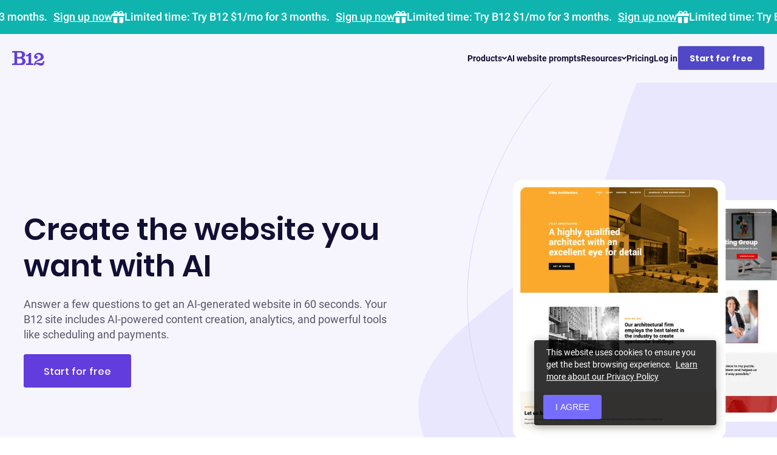

--- FILE ---
content_type: text/html; charset=UTF-8
request_url: https://orchestra.b12.io/websites
body_size: 79451
content:
<!DOCTYPE html><html lang="en"><head><meta charSet="utf-8"/><meta name="viewport" content="width=device-width, initial-scale=1, shrink-to-fit=no"/><meta name="theme-color" content="#623cdc"/><meta content="origin-when-cross-origin" name="referrer"/><meta name="ahrefs-site-verification" content="451abcb9fb043646e422101bf4e9b65804956153868565f46b9acc9c3b17f1cb"/><link rel="preconnect" href="https://www.google-analytics.com"/><link rel="preconnect" href="https://www.googletagmanager.com"/><meta name="generator" content="Gatsby 5.12.12"/><meta name="description" content="Answer a few questions to get an AI-generated website in 60 seconds. Your B12 site includes AI-powered content creation, analytics, and powerful tools like scheduling and payments." data-gatsby-head="true"/><meta property="og:title" content="Create the website you want with AI" data-gatsby-head="true"/><meta property="og:description" content="Answer a few questions to get an AI-generated website in 60 seconds. Your B12 site includes AI-powered content creation, analytics, and powerful tools like scheduling and payments." data-gatsby-head="true"/><meta property="og:image" content="https://www.b12.io/static-assets/images/ai-website-builder.jpeg" data-gatsby-head="true"/><meta property="og:type" content="website" data-gatsby-head="true"/><meta property="og:url" content="https://www.b12.io/" data-gatsby-head="true"/><style data-href="/styles.a0e316e31feb61ad8955.css" data-identity="gatsby-global-css">@font-face{font-display:fallback;font-family:Roboto;font-style:normal;font-weight:700;src:local("Roboto Bold"),local("Roboto-Bold"),url(/fonts/Roboto-Bold.woff2) format("woff2"),url(/fonts/Roboto-Bold.woff) format("woff")}@font-face{font-display:fallback;font-family:Roboto;font-style:normal;font-weight:500;src:local("Roboto Medium"),local("Roboto-Medium"),url(/fonts/Roboto-Medium.woff2) format("woff2"),url(/fonts/Roboto-Medium.woff) format("woff")}@font-face{font-display:fallback;font-family:Roboto;font-style:normal;font-weight:400;src:local("Roboto"),local("Roboto-Regular"),url(/fonts/Roboto-Regular.woff2) format("woff2"),url(/fonts/Roboto-Regular.woff) format("woff")}@font-face{font-display:fallback;font-family:Roboto;font-style:normal;font-weight:300;src:local("Roboto Light"),local("Roboto-Light"),url(/fonts/Roboto-Light.woff2) format("woff2"),url(/fonts/Roboto-Light.woff) format("woff")}@font-face{font-display:fallback;font-family:Poppins;font-style:normal;font-weight:700;src:local("Poppins Bold"),local("Poppins-Bold"),url(/fonts/Poppins-Bold.woff2) format("woff2"),url(/fonts/Poppins-Bold.woff) format("woff")}@font-face{font-display:fallback;font-family:Poppins;font-style:normal;font-weight:600;src:local("Poppins SemiBold"),local("Poppins-SemiBold"),url(/fonts/Poppins-SemiBold.woff2) format("woff2"),url(/fonts/Poppins-SemiBold.woff) format("woff")}@font-face{font-display:fallback;font-family:Poppins;font-style:normal;font-weight:500;src:local("Poppins Medium"),local("Poppins-Medium"),url(/fonts/Poppins-Medium.woff2) format("woff2"),url(/fonts/Poppins-Medium.woff) format("woff")}@font-face{font-display:fallback;font-family:Poppins;font-style:normal;font-weight:400;src:local("Poppins Regular"),local("Poppins-Regular"),url(/fonts/Poppins-Regular.woff2) format("woff2"),url(/fonts/Poppins-Regular.woff) format("woff")}@font-face{font-display:swap;font-family:Heebo;font-style:normal;font-weight:400;src:local("Heebo Regular"),url(/fonts/heebo-v9-latin-regular.woff2) format("woff2"),url(/fonts/heebo-v9-latin-regular.woff) format("woff")}@font-face{font-display:swap;font-family:Heebo;font-style:normal;font-weight:500;src:local("Heebo Medium"),url(/fonts/heebo-v9-latin-500.woff2) format("woff2"),url(/fonts/heebo-v9-latin-500.woff) format("woff")}@font-face{font-display:swap;font-family:Heebo;font-style:normal;font-weight:600;src:local("Heebo SemiBold"),url(/fonts/heebo-latin-600.woff2) format("woff2"),url(/fonts/heebo-latin-600.woff) format("woff")}@font-face{font-display:swap;font-family:Heebo;font-style:normal;font-weight:700;src:local("Heebo Bold"),url(/fonts/heebo-v9-latin-700.woff2) format("woff2"),url(/fonts/heebo-v9-latin-700.woff) format("woff")}@font-face{font-display:fallback;font-family:Libre Baskerville;font-style:normal;font-weight:700;src:local("Libre Baskerville"),local("Libre Baskerville"),url(/fonts/librebaskerville-bold.woff2) format("woff2"),url(/fonts/librebaskerville-bold.woff) format("woff")}@font-face{font-display:fallback;font-family:Muli;font-style:normal;font-weight:500;src:local("Muli"),local("Muli"),url(/fonts/muli-semibold.woff2) format("woff2"),url(/fonts/muli-semibold.woff) format("woff")}.yarl__fullsize{height:100%;width:100%}.yarl__relative{position:relative}.yarl__portal{bottom:0;left:0;opacity:0;overflow:hidden;position:fixed;right:0;top:0;transition:opacity var(--yarl__fade_animation_duration,.25s) var(--yarl__fade_animation_timing_function,ease);z-index:var(--yarl__portal_zindex,9999)}.yarl__portal_open{opacity:1}.yarl__container{background-color:var(--yarl__container_background_color,var(--yarl__color_backdrop,#000));bottom:0;left:0;outline:0;overflow:hidden;overscroll-behavior:var(--yarl__controller_overscroll-behavior,contain);position:absolute;right:0;top:0;touch-action:var(--yarl__controller_touch_action,none);-webkit-user-select:none;-moz-user-select:none;user-select:none}.yarl__carousel{align-content:center;align-items:stretch;display:flex;flex:0 0 auto;height:100%;justify-content:center;transform:translateX(var(--yarl__swipe_offset,0));width:calc(100% + (var(--yarl__carousel_slides_count) - 1)*(100% + var(--yarl__carousel_spacing_px, 0)*1px + var(--yarl__carousel_spacing_percent, 0)*1%))}.yarl__carousel_with_slides{-moz-column-gap:calc(var(--yarl__carousel_spacing_px, 0)*1px + 100/(var(--yarl__carousel_slides_count)*100 + (var(--yarl__carousel_slides_count) - 1)*var(--yarl__carousel_spacing_percent, 0))*var(--yarl__carousel_spacing_percent, 0)*1%);column-gap:calc(var(--yarl__carousel_spacing_px, 0)*1px + 100/(var(--yarl__carousel_slides_count)*100 + (var(--yarl__carousel_slides_count) - 1)*var(--yarl__carousel_spacing_percent, 0))*var(--yarl__carousel_spacing_percent, 0)*1%)}.yarl__flex_center{align-content:center;align-items:center;display:flex;justify-content:center}.yarl__slide{flex:1 1;overflow:hidden;padding:calc(var(--yarl__carousel_padding_px, 0)*1px + 100/(var(--yarl__carousel_slides_count)*100 + (var(--yarl__carousel_slides_count) - 1)*var(--yarl__carousel_spacing_percent, 0))*var(--yarl__carousel_padding_percent, 0)*1%);position:relative}[dir=rtl] .yarl__slide{--yarl__direction:-1}.yarl__slide_image{-webkit-touch-callout:none;max-height:100%;max-width:100%;-o-object-fit:contain;object-fit:contain;touch-action:var(--yarl__controller_touch_action,none);-moz-user-select:none;user-select:none;-webkit-user-select:none}@media screen and (min-width:800px){.yarl__slide_image{-webkit-backface-visibility:hidden;-webkit-transform:translateZ(0);-webkit-transform-style:preserve-3d}}.yarl__slide_image_cover{height:100%;-o-object-fit:cover;object-fit:cover;width:100%}.yarl__slide_image_loading{opacity:0}.yarl__slide_placeholder{left:50%;line-height:0;position:absolute;top:50%;transform:translateX(-50%) translateY(-50%)}.yarl__slide_loading{animation:yarl__delayed_fadein 1s linear;color:var(--yarl__slide_icon_loading_color,var(--yarl__color_button,hsla(0,0%,100%,.8)))}.yarl__slide_loading line{animation:yarl__stroke_opacity 1s linear infinite}.yarl__slide_loading line:first-of-type{animation-delay:-1.875s}.yarl__slide_loading line:nth-of-type(2){animation-delay:-1.75s}.yarl__slide_loading line:nth-of-type(3){animation-delay:-1.625s}.yarl__slide_loading line:nth-of-type(4){animation-delay:-1.5s}.yarl__slide_loading line:nth-of-type(5){animation-delay:-1.375s}.yarl__slide_loading line:nth-of-type(6){animation-delay:-1.25s}.yarl__slide_loading line:nth-of-type(7){animation-delay:-1.125s}.yarl__slide_loading line:nth-of-type(8){animation-delay:-1s}.yarl__slide_error{color:var(--yarl__slide_icon_error_color,red);height:var(--yarl__slide_icon_error_size,48px);width:var(--yarl__slide_icon_error_size,48px)}@media (prefers-reduced-motion){.yarl__portal,.yarl__slide{transition:unset}.yarl__slide_loading,.yarl__slide_loading line{animation:unset}}.yarl__toolbar{bottom:auto;display:flex;justify-content:flex-end;left:auto;padding:var(--yarl__toolbar_padding,8px);position:absolute;right:0;top:0}[dir=rtl] .yarl__toolbar{bottom:auto;left:0;right:auto;top:0}.yarl__icon{height:var(--yarl__icon_size,32px);width:var(--yarl__icon_size,32px)}.yarl__button{-webkit-tap-highlight-color:transparent;-webkit-appearance:none;-moz-appearance:none;appearance:none;background-color:var(--yarl__button_background_color,transparent);border:var(--yarl__button_border,0);color:var(--yarl__color_button,hsla(0,0%,100%,.8));cursor:pointer;filter:var(--yarl__button_filter,drop-shadow(2px 2px 2px rgba(0,0,0,.8)));line-height:0;margin:var(--yarl__button_margin,0);outline:none;padding:var(--yarl__button_padding,8px)}.yarl__button:focus{color:var(--yarl__color_button_active,#fff)}.yarl__button:focus:not(:focus-visible){color:var(--yarl__color_button,hsla(0,0%,100%,.8))}.yarl__button:focus-visible{color:var(--yarl__color_button_active,#fff)}@media (hover:hover){.yarl__button:focus-visible:hover,.yarl__button:focus:hover,.yarl__button:hover{color:var(--yarl__color_button_active,#fff)}}.yarl__button:disabled{color:var(--yarl__color_button_disabled,hsla(0,0%,100%,.4));cursor:default}.yarl__navigation_next,.yarl__navigation_prev{padding:var(--yarl__navigation_button_padding,24px 16px);position:absolute;top:50%;transform:translateY(-50%)}.yarl__navigation_prev{left:0}[dir=rtl] .yarl__navigation_prev{left:unset;right:0;transform:translateY(-50%) rotate(180deg)}.yarl__navigation_next{right:0}[dir=rtl] .yarl__navigation_next{left:0;right:unset;transform:translateY(-50%) rotate(180deg)}.yarl__no_scroll{height:100%;overflow:hidden;overscroll-behavior:none}@keyframes yarl__delayed_fadein{0%{opacity:0}80%{opacity:0}to{opacity:1}}@keyframes yarl__stroke_opacity{0%{stroke-opacity:1}to{stroke-opacity:.125}}.yarl__slide_captions_container{background:var(--yarl__slide_captions_container_background,rgba(0,0,0,.5));left:var(--yarl__slide_captions_container_left,0);padding:var(--yarl__slide_captions_container_padding,16px);position:absolute;right:var(--yarl__slide_captions_container_right,0)}.yarl__slide_title{color:var(--yarl__slide_title_color,#fff);font-size:var(--yarl__slide_title_font_size,125%);font-weight:var(--yarl__slide_title_font_weight,bolder);max-width:calc(100% - var(--yarl__toolbar_width, 0px));overflow:hidden;text-overflow:ellipsis;white-space:nowrap}.yarl__slide_title_container{top:var(--yarl__slide_title_container_top,0)}.yarl__slide_description{-webkit-box-orient:vertical;-webkit-line-clamp:var(--yarl__slide_description_max_lines,3);color:var(--yarl__slide_description_color,#fff);display:-webkit-box;-webkit-hyphens:auto;hyphens:auto;overflow:hidden;text-align:var(--yarl__slide_description_text_align,start)}.yarl__slide_description_container{bottom:var(--yarl__slide_description_container_bottom,0)}@font-face{font-family:swiper-icons;font-style:normal;font-weight:400;src:url("data:application/font-woff;charset=utf-8;base64, [base64]//wADZ2x5ZgAAAywAAADMAAAD2MHtryVoZWFkAAABbAAAADAAAAA2E2+eoWhoZWEAAAGcAAAAHwAAACQC9gDzaG10eAAAAigAAAAZAAAArgJkABFsb2NhAAAC0AAAAFoAAABaFQAUGG1heHAAAAG8AAAAHwAAACAAcABAbmFtZQAAA/gAAAE5AAACXvFdBwlwb3N0AAAFNAAAAGIAAACE5s74hXjaY2BkYGAAYpf5Hu/j+W2+MnAzMYDAzaX6QjD6/4//Bxj5GA8AuRwMYGkAPywL13jaY2BkYGA88P8Agx4j+/8fQDYfA1AEBWgDAIB2BOoAeNpjYGRgYNBh4GdgYgABEMnIABJzYNADCQAACWgAsQB42mNgYfzCOIGBlYGB0YcxjYGBwR1Kf2WQZGhhYGBiYGVmgAFGBiQQkOaawtDAoMBQxXjg/wEGPcYDDA4wNUA2CCgwsAAAO4EL6gAAeNpj2M0gyAACqxgGNWBkZ2D4/wMA+xkDdgAAAHjaY2BgYGaAYBkGRgYQiAHyGMF8FgYHIM3DwMHABGQrMOgyWDLEM1T9/w8UBfEMgLzE////P/5//f/V/xv+r4eaAAeMbAxwIUYmIMHEgKYAYjUcsDAwsLKxc3BycfPw8jEQA/[base64]/uznmfPFBNODM2K7MTQ45YEAZqGP81AmGGcF3iPqOop0r1SPTaTbVkfUe4HXj97wYE+yNwWYxwWu4v1ugWHgo3S1XdZEVqWM7ET0cfnLGxWfkgR42o2PvWrDMBSFj/IHLaF0zKjRgdiVMwScNRAoWUoH78Y2icB/yIY09An6AH2Bdu/UB+yxopYshQiEvnvu0dURgDt8QeC8PDw7Fpji3fEA4z/PEJ6YOB5hKh4dj3EvXhxPqH/SKUY3rJ7srZ4FZnh1PMAtPhwP6fl2PMJMPDgeQ4rY8YT6Gzao0eAEA409DuggmTnFnOcSCiEiLMgxCiTI6Cq5DZUd3Qmp10vO0LaLTd2cjN4fOumlc7lUYbSQcZFkutRG7g6JKZKy0RmdLY680CDnEJ+UMkpFFe1RN7nxdVpXrC4aTtnaurOnYercZg2YVmLN/d/gczfEimrE/fs/bOuq29Zmn8tloORaXgZgGa78yO9/cnXm2BpaGvq25Dv9S4E9+5SIc9PqupJKhYFSSl47+Qcr1mYNAAAAeNptw0cKwkAAAMDZJA8Q7OUJvkLsPfZ6zFVERPy8qHh2YER+3i/BP83vIBLLySsoKimrqKqpa2hp6+jq6RsYGhmbmJqZSy0sraxtbO3sHRydnEMU4uR6yx7JJXveP7WrDycAAAAAAAH//wACeNpjYGRgYOABYhkgZgJCZgZNBkYGLQZtIJsFLMYAAAw3ALgAeNolizEKgDAQBCchRbC2sFER0YD6qVQiBCv/H9ezGI6Z5XBAw8CBK/m5iQQVauVbXLnOrMZv2oLdKFa8Pjuru2hJzGabmOSLzNMzvutpB3N42mNgZGBg4GKQYzBhYMxJLMlj4GBgAYow/P/PAJJhLM6sSoWKfWCAAwDAjgbRAAB42mNgYGBkAIIbCZo5IPrmUn0hGA0AO8EFTQAA")}:root{--swiper-theme-color:#007aff}.swiper,swiper-container{display:block;list-style:none;margin-left:auto;margin-right:auto;overflow:hidden;padding:0;position:relative;z-index:1}.swiper-vertical>.swiper-wrapper{flex-direction:column}.swiper-wrapper{box-sizing:content-box;display:flex;height:100%;position:relative;transition-property:transform;transition-timing-function:var(--swiper-wrapper-transition-timing-function,initial);width:100%;z-index:1}.swiper-android .swiper-slide,.swiper-wrapper{transform:translateZ(0)}.swiper-horizontal{touch-action:pan-y}.swiper-vertical{touch-action:pan-x}.swiper-slide,swiper-slide{display:block;flex-shrink:0;height:100%;position:relative;transition-property:transform;width:100%}.swiper-slide-invisible-blank{visibility:hidden}.swiper-autoheight,.swiper-autoheight .swiper-slide{height:auto}.swiper-autoheight .swiper-wrapper{align-items:flex-start;transition-property:transform,height}.swiper-backface-hidden .swiper-slide{backface-visibility:hidden;transform:translateZ(0)}.swiper-3d.swiper-css-mode .swiper-wrapper{perspective:1200px}.swiper-3d .swiper-wrapper{transform-style:preserve-3d}.swiper-3d{perspective:1200px}.swiper-3d .swiper-cube-shadow,.swiper-3d .swiper-slide,.swiper-3d .swiper-slide-shadow,.swiper-3d .swiper-slide-shadow-bottom,.swiper-3d .swiper-slide-shadow-left,.swiper-3d .swiper-slide-shadow-right,.swiper-3d .swiper-slide-shadow-top{transform-style:preserve-3d}.swiper-3d .swiper-slide-shadow,.swiper-3d .swiper-slide-shadow-bottom,.swiper-3d .swiper-slide-shadow-left,.swiper-3d .swiper-slide-shadow-right,.swiper-3d .swiper-slide-shadow-top{height:100%;left:0;pointer-events:none;position:absolute;top:0;width:100%;z-index:10}.swiper-3d .swiper-slide-shadow{background:rgba(0,0,0,.15)}.swiper-3d .swiper-slide-shadow-left{background-image:linear-gradient(270deg,rgba(0,0,0,.5),transparent)}.swiper-3d .swiper-slide-shadow-right{background-image:linear-gradient(90deg,rgba(0,0,0,.5),transparent)}.swiper-3d .swiper-slide-shadow-top{background-image:linear-gradient(0deg,rgba(0,0,0,.5),transparent)}.swiper-3d .swiper-slide-shadow-bottom{background-image:linear-gradient(180deg,rgba(0,0,0,.5),transparent)}.swiper-css-mode>.swiper-wrapper{-ms-overflow-style:none;overflow:auto;scrollbar-width:none}.swiper-css-mode>.swiper-wrapper::-webkit-scrollbar{display:none}.swiper-css-mode>.swiper-wrapper>.swiper-slide{scroll-snap-align:start start}.swiper-horizontal.swiper-css-mode>.swiper-wrapper{scroll-snap-type:x mandatory}.swiper-vertical.swiper-css-mode>.swiper-wrapper{scroll-snap-type:y mandatory}.swiper-css-mode.swiper-free-mode>.swiper-wrapper{scroll-snap-type:none}.swiper-css-mode.swiper-free-mode>.swiper-wrapper>.swiper-slide{scroll-snap-align:none}.swiper-centered>.swiper-wrapper:before{content:"";flex-shrink:0;order:9999}.swiper-centered>.swiper-wrapper>.swiper-slide{scroll-snap-align:center center;scroll-snap-stop:always}.swiper-centered.swiper-horizontal>.swiper-wrapper>.swiper-slide:first-child{margin-inline-start:var(--swiper-centered-offset-before)}.swiper-centered.swiper-horizontal>.swiper-wrapper:before{height:100%;min-height:1px;width:var(--swiper-centered-offset-after)}.swiper-centered.swiper-vertical>.swiper-wrapper>.swiper-slide:first-child{margin-block-start:var(--swiper-centered-offset-before)}.swiper-centered.swiper-vertical>.swiper-wrapper:before{height:var(--swiper-centered-offset-after);min-width:1px;width:100%}.swiper-lazy-preloader{border:4px solid var(--swiper-preloader-color,var(--swiper-theme-color));border-radius:50%;border-top:4px solid transparent;box-sizing:border-box;height:42px;left:50%;margin-left:-21px;margin-top:-21px;position:absolute;top:50%;transform-origin:50%;width:42px;z-index:10}.swiper-watch-progress .swiper-slide-visible .swiper-lazy-preloader,.swiper:not(.swiper-watch-progress) .swiper-lazy-preloader,swiper-container:not(.swiper-watch-progress) .swiper-lazy-preloader{animation:swiper-preloader-spin 1s linear infinite}.swiper-lazy-preloader-white{--swiper-preloader-color:#fff}.swiper-lazy-preloader-black{--swiper-preloader-color:#000}@keyframes swiper-preloader-spin{0%{transform:rotate(0deg)}to{transform:rotate(1turn)}}:root{--swiper-navigation-size:44px}.swiper-button-next,.swiper-button-prev{align-items:center;color:var(--swiper-navigation-color,var(--swiper-theme-color));cursor:pointer;display:flex;height:var(--swiper-navigation-size);justify-content:center;margin-top:calc(0px - var(--swiper-navigation-size)/2);position:absolute;top:var(--swiper-navigation-top-offset,50%);width:calc(var(--swiper-navigation-size)/44*27);z-index:10}.swiper-button-next.swiper-button-disabled,.swiper-button-prev.swiper-button-disabled{cursor:auto;opacity:.35;pointer-events:none}.swiper-button-next.swiper-button-hidden,.swiper-button-prev.swiper-button-hidden{cursor:auto;opacity:0;pointer-events:none}.swiper-navigation-disabled .swiper-button-next,.swiper-navigation-disabled .swiper-button-prev{display:none!important}.swiper-button-next:after,.swiper-button-prev:after{font-family:swiper-icons;font-size:var(--swiper-navigation-size);font-variant:normal;letter-spacing:0;line-height:1;text-transform:none!important}.swiper-button-prev,.swiper-rtl .swiper-button-next{left:var(--swiper-navigation-sides-offset,10px);right:auto}.swiper-button-prev:after,.swiper-rtl .swiper-button-next:after{content:"prev"}.swiper-button-next,.swiper-rtl .swiper-button-prev{left:auto;right:var(--swiper-navigation-sides-offset,10px)}.swiper-button-next:after,.swiper-rtl .swiper-button-prev:after{content:"next"}.swiper-button-lock{display:none}.react-datepicker-popper[data-placement^=bottom] .react-datepicker__triangle,.react-datepicker-popper[data-placement^=top] .react-datepicker__triangle,.react-datepicker__month-read-view--down-arrow,.react-datepicker__month-year-read-view--down-arrow,.react-datepicker__year-read-view--down-arrow{margin-left:-8px;position:absolute}.react-datepicker-popper[data-placement^=bottom] .react-datepicker__triangle,.react-datepicker-popper[data-placement^=bottom] .react-datepicker__triangle:before,.react-datepicker-popper[data-placement^=top] .react-datepicker__triangle,.react-datepicker-popper[data-placement^=top] .react-datepicker__triangle:before,.react-datepicker__month-read-view--down-arrow,.react-datepicker__month-read-view--down-arrow:before,.react-datepicker__month-year-read-view--down-arrow,.react-datepicker__month-year-read-view--down-arrow:before,.react-datepicker__year-read-view--down-arrow,.react-datepicker__year-read-view--down-arrow:before{border:8px solid transparent;box-sizing:content-box;height:0;position:absolute;width:1px}.react-datepicker-popper[data-placement^=bottom] .react-datepicker__triangle:before,.react-datepicker-popper[data-placement^=top] .react-datepicker__triangle:before,.react-datepicker__month-read-view--down-arrow:before,.react-datepicker__month-year-read-view--down-arrow:before,.react-datepicker__year-read-view--down-arrow:before{border-bottom-color:#aeaeae;border-width:8px;content:"";left:-8px;z-index:-1}.react-datepicker-popper[data-placement^=bottom] .react-datepicker__triangle{margin-top:-8px;top:0}.react-datepicker-popper[data-placement^=bottom] .react-datepicker__triangle,.react-datepicker-popper[data-placement^=bottom] .react-datepicker__triangle:before{border-bottom-color:#f0f0f0;border-top:none}.react-datepicker-popper[data-placement^=bottom] .react-datepicker__triangle:before{border-bottom-color:#aeaeae;top:-1px}.react-datepicker-popper[data-placement^=top] .react-datepicker__triangle,.react-datepicker__month-read-view--down-arrow,.react-datepicker__month-year-read-view--down-arrow,.react-datepicker__year-read-view--down-arrow{bottom:0;margin-bottom:-8px}.react-datepicker-popper[data-placement^=top] .react-datepicker__triangle,.react-datepicker-popper[data-placement^=top] .react-datepicker__triangle:before,.react-datepicker__month-read-view--down-arrow,.react-datepicker__month-read-view--down-arrow:before,.react-datepicker__month-year-read-view--down-arrow,.react-datepicker__month-year-read-view--down-arrow:before,.react-datepicker__year-read-view--down-arrow,.react-datepicker__year-read-view--down-arrow:before{border-bottom:none;border-top-color:#fff}.react-datepicker-popper[data-placement^=top] .react-datepicker__triangle:before,.react-datepicker__month-read-view--down-arrow:before,.react-datepicker__month-year-read-view--down-arrow:before,.react-datepicker__year-read-view--down-arrow:before{border-top-color:#aeaeae;bottom:-1px}.react-datepicker,.react-datepicker-wrapper{display:inline-block}.react-datepicker{background-color:#fff;border:1px solid #aeaeae;border-radius:.3rem;color:#000;font-family:Helvetica Neue,Helvetica,Arial,sans-serif;font-size:.8rem;position:relative}.react-datepicker--time-only .react-datepicker__triangle{left:35px}.react-datepicker--time-only .react-datepicker__time-container{border-left:0}.react-datepicker--time-only .react-datepicker__time,.react-datepicker--time-only .react-datepicker__time-box{border-radius:.3rem}.react-datepicker__triangle{left:50px;position:absolute}.react-datepicker-popper{z-index:1}.react-datepicker-popper[data-placement^=bottom]{margin-top:10px}.react-datepicker-popper[data-placement^=top]{margin-bottom:10px}.react-datepicker-popper[data-placement^=right]{margin-left:8px}.react-datepicker-popper[data-placement^=right] .react-datepicker__triangle{left:auto;right:42px}.react-datepicker-popper[data-placement^=left]{margin-right:8px}.react-datepicker-popper[data-placement^=left] .react-datepicker__triangle{left:42px;right:auto}.react-datepicker__header{background-color:#f0f0f0;border-bottom:1px solid #aeaeae;border-top-left-radius:.3rem;border-top-right-radius:.3rem;padding-top:8px;position:relative;text-align:center}.react-datepicker__header--time{padding-bottom:8px;padding-left:5px;padding-right:5px}.react-datepicker__month-dropdown-container--scroll,.react-datepicker__month-dropdown-container--select,.react-datepicker__month-year-dropdown-container--scroll,.react-datepicker__month-year-dropdown-container--select,.react-datepicker__year-dropdown-container--scroll,.react-datepicker__year-dropdown-container--select{display:inline-block;margin:0 2px}.react-datepicker-time__header,.react-datepicker__current-month{color:#000;font-size:.944rem;font-weight:700;margin-top:0}.react-datepicker-time__header{overflow:hidden;text-overflow:ellipsis;white-space:nowrap}.react-datepicker__navigation{background:none;border:.45rem solid transparent;cursor:pointer;height:10px;line-height:1.7rem;overflow:hidden;padding:0;position:absolute;text-align:center;text-indent:-999em;top:10px;width:0;width:10px;z-index:1}.react-datepicker__navigation--previous{border-right-color:#ccc;left:10px}.react-datepicker__navigation--previous:hover{border-right-color:#b3b3b3}.react-datepicker__navigation--previous--disabled,.react-datepicker__navigation--previous--disabled:hover{border-right-color:#e6e6e6;cursor:default}.react-datepicker__navigation--next{border-left-color:#ccc;right:10px}.react-datepicker__navigation--next--with-time:not(.react-datepicker__navigation--next--with-today-button){right:80px}.react-datepicker__navigation--next:hover{border-left-color:#b3b3b3}.react-datepicker__navigation--next--disabled,.react-datepicker__navigation--next--disabled:hover{border-left-color:#e6e6e6;cursor:default}.react-datepicker__navigation--years{display:block;margin-left:auto;margin-right:auto;position:relative;top:0}.react-datepicker__navigation--years-previous{border-top-color:#ccc;top:4px}.react-datepicker__navigation--years-previous:hover{border-top-color:#b3b3b3}.react-datepicker__navigation--years-upcoming{border-bottom-color:#ccc;top:-4px}.react-datepicker__navigation--years-upcoming:hover{border-bottom-color:#b3b3b3}.react-datepicker__month-container{float:left}.react-datepicker__month{margin:.4rem;text-align:center}.react-datepicker__time-container{border-left:1px solid #aeaeae;float:right;width:70px}.react-datepicker__time-container--with-today-button{border:1px solid #aeaeae;border-radius:.3rem;display:inline;position:absolute;right:-72px;top:0}.react-datepicker__time-container .react-datepicker__time{background:#fff;position:relative}.react-datepicker__time-container .react-datepicker__time .react-datepicker__time-box{margin:0 auto;overflow-x:hidden;text-align:center;width:70px}.react-datepicker__time-container .react-datepicker__time .react-datepicker__time-box ul.react-datepicker__time-list{box-sizing:content-box;height:calc(195px + .85rem);list-style:none;margin:0;overflow-y:scroll;padding-left:0;padding-right:0;width:100%}.react-datepicker__time-container .react-datepicker__time .react-datepicker__time-box ul.react-datepicker__time-list li.react-datepicker__time-list-item{height:30px;padding:5px 10px}.react-datepicker__time-container .react-datepicker__time .react-datepicker__time-box ul.react-datepicker__time-list li.react-datepicker__time-list-item:hover{background-color:#f0f0f0;cursor:pointer}.react-datepicker__time-container .react-datepicker__time .react-datepicker__time-box ul.react-datepicker__time-list li.react-datepicker__time-list-item--selected{background-color:#216ba5;color:#fff;font-weight:700}.react-datepicker__time-container .react-datepicker__time .react-datepicker__time-box ul.react-datepicker__time-list li.react-datepicker__time-list-item--selected:hover{background-color:#216ba5}.react-datepicker__time-container .react-datepicker__time .react-datepicker__time-box ul.react-datepicker__time-list li.react-datepicker__time-list-item--disabled{color:#ccc}.react-datepicker__time-container .react-datepicker__time .react-datepicker__time-box ul.react-datepicker__time-list li.react-datepicker__time-list-item--disabled:hover{background-color:transparent;cursor:default}.react-datepicker__week-number{color:#ccc;display:inline-block;line-height:1.7rem;margin:.166rem;text-align:center;width:1.7rem}.react-datepicker__week-number.react-datepicker__week-number--clickable{cursor:pointer}.react-datepicker__week-number.react-datepicker__week-number--clickable:hover{background-color:#f0f0f0;border-radius:.3rem}.react-datepicker__day-names,.react-datepicker__week{white-space:nowrap}.react-datepicker__day,.react-datepicker__day-name,.react-datepicker__time-name{color:#000;display:inline-block;line-height:1.7rem;margin:.166rem;text-align:center;width:1.7rem}.react-datepicker__day{cursor:pointer}.react-datepicker__day:hover{background-color:#f0f0f0;border-radius:.3rem}.react-datepicker__day--today{font-weight:700}.react-datepicker__day--highlighted{background-color:#3dcc4a;border-radius:.3rem;color:#fff}.react-datepicker__day--highlighted:hover{background-color:#32be3f}.react-datepicker__day--highlighted-custom-1{color:#f0f}.react-datepicker__day--highlighted-custom-2{color:green}.react-datepicker__day--in-range,.react-datepicker__day--in-selecting-range,.react-datepicker__day--selected{background-color:#216ba5;border-radius:.3rem;color:#fff}.react-datepicker__day--in-range:hover,.react-datepicker__day--in-selecting-range:hover,.react-datepicker__day--selected:hover{background-color:#1d5d90}.react-datepicker__day--keyboard-selected{background-color:#2a87d0;border-radius:.3rem;color:#fff}.react-datepicker__day--keyboard-selected:hover{background-color:#1d5d90}.react-datepicker__day--in-selecting-range:not(.react-datepicker__day--in-range){background-color:#216ba580}.react-datepicker__month--selecting-range .react-datepicker__day--in-range:not(.react-datepicker__day--in-selecting-range){background-color:#f0f0f0;color:#000}.react-datepicker__day--disabled{color:#ccc;cursor:default}.react-datepicker__day--disabled:hover{background-color:transparent}.react-datepicker__input-container{display:inline-block;position:relative}.react-datepicker__month-read-view,.react-datepicker__month-year-read-view,.react-datepicker__year-read-view{border:1px solid transparent;border-radius:.3rem}.react-datepicker__month-read-view:hover,.react-datepicker__month-year-read-view:hover,.react-datepicker__year-read-view:hover{cursor:pointer}.react-datepicker__month-read-view:hover .react-datepicker__month-read-view--down-arrow,.react-datepicker__month-read-view:hover .react-datepicker__year-read-view--down-arrow,.react-datepicker__month-year-read-view:hover .react-datepicker__month-read-view--down-arrow,.react-datepicker__month-year-read-view:hover .react-datepicker__year-read-view--down-arrow,.react-datepicker__year-read-view:hover .react-datepicker__month-read-view--down-arrow,.react-datepicker__year-read-view:hover .react-datepicker__year-read-view--down-arrow{border-top-color:#b3b3b3}.react-datepicker__month-read-view--down-arrow,.react-datepicker__month-year-read-view--down-arrow,.react-datepicker__year-read-view--down-arrow{border-top-color:#ccc;border-width:.45rem;float:right;margin-left:20px;position:relative;top:8px}.react-datepicker__month-dropdown,.react-datepicker__month-year-dropdown,.react-datepicker__year-dropdown{background-color:#f0f0f0;border:1px solid #aeaeae;border-radius:.3rem;left:25%;position:absolute;text-align:center;top:30px;width:50%;z-index:1}.react-datepicker__month-dropdown:hover,.react-datepicker__month-year-dropdown:hover,.react-datepicker__year-dropdown:hover{cursor:pointer}.react-datepicker__month-dropdown--scrollable,.react-datepicker__month-year-dropdown--scrollable,.react-datepicker__year-dropdown--scrollable{height:150px;overflow-y:scroll}.react-datepicker__month-option,.react-datepicker__month-year-option,.react-datepicker__year-option{display:block;line-height:20px;margin-left:auto;margin-right:auto;width:100%}.react-datepicker__month-option:first-of-type,.react-datepicker__month-year-option:first-of-type,.react-datepicker__year-option:first-of-type{border-top-left-radius:.3rem;border-top-right-radius:.3rem}.react-datepicker__month-option:last-of-type,.react-datepicker__month-year-option:last-of-type,.react-datepicker__year-option:last-of-type{border-bottom-left-radius:.3rem;border-bottom-right-radius:.3rem;-webkit-user-select:none;-moz-user-select:none;user-select:none}.react-datepicker__month-option:hover,.react-datepicker__month-year-option:hover,.react-datepicker__year-option:hover{background-color:#ccc}.react-datepicker__month-option:hover .react-datepicker__navigation--years-upcoming,.react-datepicker__month-year-option:hover .react-datepicker__navigation--years-upcoming,.react-datepicker__year-option:hover .react-datepicker__navigation--years-upcoming{border-bottom-color:#b3b3b3}.react-datepicker__month-option:hover .react-datepicker__navigation--years-previous,.react-datepicker__month-year-option:hover .react-datepicker__navigation--years-previous,.react-datepicker__year-option:hover .react-datepicker__navigation--years-previous{border-top-color:#b3b3b3}.react-datepicker__month-option--selected,.react-datepicker__month-year-option--selected,.react-datepicker__year-option--selected{left:15px;position:absolute}.react-datepicker__close-icon{background-color:transparent;border:0;cursor:pointer;outline:0;padding:0;right:7px;top:25%;vertical-align:middle}.react-datepicker__close-icon:after{background-color:#216ba5;border-radius:50%;bottom:0;box-sizing:border-box;color:#fff;content:"\d7";cursor:pointer;font-size:12px;height:16px;line-height:1;margin:-8px auto 0;padding:2px;position:absolute;text-align:center;width:16px}.react-datepicker__today-button{background:#f0f0f0;border-top:1px solid #aeaeae;clear:left;cursor:pointer;font-weight:700;padding:5px 0;text-align:center}.react-datepicker__portal{align-items:center;background-color:#000c;display:flex;height:100vh;justify-content:center;left:0;position:fixed;top:0;width:100vw;z-index:2147483647}.react-datepicker__portal .react-datepicker__day,.react-datepicker__portal .react-datepicker__day-name,.react-datepicker__portal .react-datepicker__time-name{line-height:3rem;width:3rem}@media (max-height:550px),(max-width:400px){.react-datepicker__portal .react-datepicker__day,.react-datepicker__portal .react-datepicker__day-name,.react-datepicker__portal .react-datepicker__time-name{line-height:2rem;width:2rem}}.react-datepicker__portal .react-datepicker-time__header,.react-datepicker__portal .react-datepicker__current-month{font-size:1.44rem}.react-datepicker__portal .react-datepicker__navigation{border:.81rem solid transparent}.react-datepicker__portal .react-datepicker__navigation--previous{border-right-color:#ccc}.react-datepicker__portal .react-datepicker__navigation--previous:hover{border-right-color:#b3b3b3}.react-datepicker__portal .react-datepicker__navigation--previous--disabled,.react-datepicker__portal .react-datepicker__navigation--previous--disabled:hover{border-right-color:#e6e6e6;cursor:default}.react-datepicker__portal .react-datepicker__navigation--next{border-left-color:#ccc}.react-datepicker__portal .react-datepicker__navigation--next:hover{border-left-color:#b3b3b3}.react-datepicker__portal .react-datepicker__navigation--next--disabled,.react-datepicker__portal .react-datepicker__navigation--next--disabled:hover{border-left-color:#e6e6e6;cursor:default}.dsu-mt-null{margin-top:0!important}.dsu-mr-null{margin-right:0!important}.dsu-mb-null{margin-bottom:0!important}.dsu-ml-null{margin-left:0!important}.dsu-mv-null{margin-bottom:0!important;margin-top:0!important}.dsu-mh-null{margin-left:0!important;margin-right:0!important}.dsu-ma-null{margin:0!important}.dsu-pt-null{padding-top:0!important}.dsu-pr-null{padding-right:0!important}.dsu-pb-null{padding-bottom:0!important}.dsu-pl-null{padding-left:0!important}.dsu-pv-null{padding-bottom:0!important;padding-top:0!important}.dsu-ph-null{padding-left:0!important;padding-right:0!important}.dsu-pa-null{padding:0!important}.dsu-mt-xxxxsm{margin-top:5px!important}.dsu-mr-xxxxsm{margin-right:5px!important}.dsu-mb-xxxxsm{margin-bottom:5px!important}.dsu-ml-xxxxsm{margin-left:5px!important}.dsu-mv-xxxxsm{margin-bottom:5px!important;margin-top:5px!important}.dsu-mh-xxxxsm{margin-left:5px!important;margin-right:5px!important}.dsu-ma-xxxxsm{margin:5px!important}.dsu-pt-xxxxsm{padding-top:5px!important}.dsu-pr-xxxxsm{padding-right:5px!important}.dsu-pb-xxxxsm{padding-bottom:5px!important}.dsu-pl-xxxxsm{padding-left:5px!important}.dsu-pv-xxxxsm{padding-bottom:5px!important;padding-top:5px!important}.dsu-ph-xxxxsm{padding-left:5px!important;padding-right:5px!important}.dsu-pa-xxxxsm{padding:5px!important}.dsu-mt-xxxsm{margin-top:10px!important}.dsu-mr-xxxsm{margin-right:10px!important}.dsu-mb-xxxsm{margin-bottom:10px!important}.dsu-ml-xxxsm{margin-left:10px!important}.dsu-mv-xxxsm{margin-bottom:10px!important;margin-top:10px!important}.dsu-mh-xxxsm{margin-left:10px!important;margin-right:10px!important}.dsu-ma-xxxsm{margin:10px!important}.dsu-pt-xxxsm{padding-top:10px!important}.dsu-pr-xxxsm{padding-right:10px!important}.dsu-pb-xxxsm{padding-bottom:10px!important}.dsu-pl-xxxsm{padding-left:10px!important}.dsu-pv-xxxsm{padding-bottom:10px!important;padding-top:10px!important}.dsu-ph-xxxsm{padding-left:10px!important;padding-right:10px!important}.dsu-pa-xxxsm{padding:10px!important}.dsu-mt-xxsm{margin-top:15px!important}.dsu-mr-xxsm{margin-right:15px!important}.dsu-mb-xxsm{margin-bottom:15px!important}.dsu-ml-xxsm{margin-left:15px!important}.dsu-mv-xxsm{margin-bottom:15px!important;margin-top:15px!important}.dsu-mh-xxsm{margin-left:15px!important;margin-right:15px!important}.dsu-ma-xxsm{margin:15px!important}.dsu-pt-xxsm{padding-top:15px!important}.dsu-pr-xxsm{padding-right:15px!important}.dsu-pb-xxsm{padding-bottom:15px!important}.dsu-pl-xxsm{padding-left:15px!important}.dsu-pv-xxsm{padding-bottom:15px!important;padding-top:15px!important}.dsu-ph-xxsm{padding-left:15px!important;padding-right:15px!important}.dsu-pa-xxsm{padding:15px!important}.dsu-mt-xsm{margin-top:20px!important}.dsu-mr-xsm{margin-right:20px!important}.dsu-mb-xsm{margin-bottom:20px!important}.dsu-ml-xsm{margin-left:20px!important}.dsu-mv-xsm{margin-bottom:20px!important;margin-top:20px!important}.dsu-mh-xsm{margin-left:20px!important;margin-right:20px!important}.dsu-ma-xsm{margin:20px!important}.dsu-pt-xsm{padding-top:20px!important}.dsu-pr-xsm{padding-right:20px!important}.dsu-pb-xsm{padding-bottom:20px!important}.dsu-pl-xsm{padding-left:20px!important}.dsu-pv-xsm{padding-bottom:20px!important;padding-top:20px!important}.dsu-ph-xsm{padding-left:20px!important;padding-right:20px!important}.dsu-pa-xsm{padding:20px!important}.dsu-mt-sm{margin-top:25px!important}.dsu-mr-sm{margin-right:25px!important}.dsu-mb-sm{margin-bottom:25px!important}.dsu-ml-sm{margin-left:25px!important}.dsu-mv-sm{margin-bottom:25px!important;margin-top:25px!important}.dsu-mh-sm{margin-left:25px!important;margin-right:25px!important}.dsu-ma-sm{margin:25px!important}.dsu-pt-sm{padding-top:25px!important}.dsu-pr-sm{padding-right:25px!important}.dsu-pb-sm{padding-bottom:25px!important}.dsu-pl-sm{padding-left:25px!important}.dsu-pv-sm{padding-bottom:25px!important;padding-top:25px!important}.dsu-ph-sm{padding-left:25px!important;padding-right:25px!important}.dsu-pa-sm{padding:25px!important}.dsu-mt-md{margin-top:30px!important}.dsu-mr-md{margin-right:30px!important}.dsu-mb-md{margin-bottom:30px!important}.dsu-ml-md{margin-left:30px!important}.dsu-mv-md{margin-bottom:30px!important;margin-top:30px!important}.dsu-mh-md{margin-left:30px!important;margin-right:30px!important}.dsu-ma-md{margin:30px!important}.dsu-pt-md{padding-top:30px!important}.dsu-pr-md{padding-right:30px!important}.dsu-pb-md{padding-bottom:30px!important}.dsu-pl-md{padding-left:30px!important}.dsu-pv-md{padding-bottom:30px!important;padding-top:30px!important}.dsu-ph-md{padding-left:30px!important;padding-right:30px!important}.dsu-pa-md{padding:30px!important}.dsu-mt-lg{margin-top:35px!important}.dsu-mr-lg{margin-right:35px!important}.dsu-mb-lg{margin-bottom:35px!important}.dsu-ml-lg{margin-left:35px!important}.dsu-mv-lg{margin-bottom:35px!important;margin-top:35px!important}.dsu-mh-lg{margin-left:35px!important;margin-right:35px!important}.dsu-ma-lg{margin:35px!important}.dsu-pt-lg{padding-top:35px!important}.dsu-pr-lg{padding-right:35px!important}.dsu-pb-lg{padding-bottom:35px!important}.dsu-pl-lg{padding-left:35px!important}.dsu-pv-lg{padding-bottom:35px!important;padding-top:35px!important}.dsu-ph-lg{padding-left:35px!important;padding-right:35px!important}.dsu-pa-lg{padding:35px!important}.dsu-mt-xlg{margin-top:40px!important}.dsu-mr-xlg{margin-right:40px!important}.dsu-mb-xlg{margin-bottom:40px!important}.dsu-ml-xlg{margin-left:40px!important}.dsu-mv-xlg{margin-bottom:40px!important;margin-top:40px!important}.dsu-mh-xlg{margin-left:40px!important;margin-right:40px!important}.dsu-ma-xlg{margin:40px!important}.dsu-pt-xlg{padding-top:40px!important}.dsu-pr-xlg{padding-right:40px!important}.dsu-pb-xlg{padding-bottom:40px!important}.dsu-pl-xlg{padding-left:40px!important}.dsu-pv-xlg{padding-bottom:40px!important;padding-top:40px!important}.dsu-ph-xlg{padding-left:40px!important;padding-right:40px!important}.dsu-pa-xlg{padding:40px!important}.dsu-mt-xxlg{margin-top:45px!important}.dsu-mr-xxlg{margin-right:45px!important}.dsu-mb-xxlg{margin-bottom:45px!important}.dsu-ml-xxlg{margin-left:45px!important}.dsu-mv-xxlg{margin-bottom:45px!important;margin-top:45px!important}.dsu-mh-xxlg{margin-left:45px!important;margin-right:45px!important}.dsu-ma-xxlg{margin:45px!important}.dsu-pt-xxlg{padding-top:45px!important}.dsu-pr-xxlg{padding-right:45px!important}.dsu-pb-xxlg{padding-bottom:45px!important}.dsu-pl-xxlg{padding-left:45px!important}.dsu-pv-xxlg{padding-bottom:45px!important;padding-top:45px!important}.dsu-ph-xxlg{padding-left:45px!important;padding-right:45px!important}.dsu-pa-xxlg{padding:45px!important}.dsu-mt-xxxlg{margin-top:50px!important}.dsu-mr-xxxlg{margin-right:50px!important}.dsu-mb-xxxlg{margin-bottom:50px!important}.dsu-ml-xxxlg{margin-left:50px!important}.dsu-mv-xxxlg{margin-bottom:50px!important;margin-top:50px!important}.dsu-mh-xxxlg{margin-left:50px!important;margin-right:50px!important}.dsu-ma-xxxlg{margin:50px!important}.dsu-pt-xxxlg{padding-top:50px!important}.dsu-pr-xxxlg{padding-right:50px!important}.dsu-pb-xxxlg{padding-bottom:50px!important}.dsu-pl-xxxlg{padding-left:50px!important}.dsu-pv-xxxlg{padding-bottom:50px!important;padding-top:50px!important}.dsu-ph-xxxlg{padding-left:50px!important;padding-right:50px!important}.dsu-pa-xxxlg{padding:50px!important}.dsu-hide{display:none}.dsu-block{display:block}.dsu-inline-block{display:inline-block}.link-subdued,.link-subdued:active,.link-subdued:focus{color:gray}.link-subdued:hover{color:#4d4d4d}.ds-link-with-icon{cursor:pointer;display:inline-block;font-size:16px;line-height:20px;padding:0 16px 0 24px;position:relative}.ds-link-with-icon,.ds-link-with-icon:focus{color:#706f84;outline:0;text-decoration:none}.ds-link-with-icon:hover{color:#706f84;text-decoration:none}.ds-link-with-icon svg{left:0;position:absolute;top:50%;transform:translateY(-50%)}.button{background:#fff;border:1px solid #d9d9d9;border-radius:3px;box-sizing:border-box;color:#5048c7;cursor:pointer;display:inline-block;font-family:-apple-system,SFUIText,BlinkMacSystemFont,Segoe UI,Roboto,Helvetica Neue,Arial,sans-serif;font-size:14px;line-height:20px;margin:0;padding:9px 20px;position:relative;text-align:center;text-decoration:none;transition:all .1s ease-in-out;-webkit-user-select:none;-moz-user-select:none;user-select:none;vertical-align:middle;white-space:nowrap}.button+.button{margin-left:5px}.button:hover{background:#fcfcfc;text-decoration:none}.button:focus{border-color:#766cff;box-shadow:inset 0 0 0 1px #766cff;outline:none;position:relative;text-decoration:none;z-index:10}.button.disabled,.button:disabled{cursor:default;opacity:.3;pointer-events:none}.button:active{background:#fdfdfd;border-color:#d9d9d9;box-shadow:inset 0 1px 5px #0003}.button--primary{background:#5048c7;border-color:#5048c7;color:#fff}.button--primary:hover{background:#413aa1;border-color:#413aa1}.button--primary:focus{background:#413aa1;border-color:#766cff;box-shadow:inset 0 0 0 1px #766cff}.button--primary:active{background:#413aa1;border-color:#413aa1;box-shadow:inset 0 1px 4px #00000080}.button--danger,.button--danger:active,.button--danger:focus,.button--danger:hover{color:#bd4a4a}.button--danger:focus{border-color:#bd4a4a;box-shadow:inset 0 0 0 1px #bd4a4a}.button--alternative:active,.button--alternative:focus,.button--alternative:hover{background:#5048c7;border-color:#5048c7;color:#fff}.button.button--round{background-color:#84839c;border:none;border-radius:50%;height:28px;padding:4px;width:28px}.button.button--round:disabled{background:#84839c;opacity:.5}.button.button--round:enabled{background:#f5f5f7;border-color:none;box-shadow:none}.button.button--round:enabled>svg circle,.button.button--round:enabled>svg path,.button.button--round:enabled>svg rect{fill:#84839c}.button.button--round:enabled:hover{background-color:#e7e7ec}.button.button--round:enabled:hover>svg circle,.button.button--round:enabled:hover>svg path,.button.button--round:enabled:hover>svg rect{fill:#5048c7}.button.button--round.is-loading{cursor:default;padding-bottom:7px;padding-top:7px}.button.button--round.is-loading:active,.button.button--round.is-loading:focus,.button.button--round.is-loading:hover{background:#5048c7;border-color:#fff;box-shadow:none}.button.button--round .button__spinner{background:#fff}.button.button--round .button__spinner:after,.button.button--round .button__spinner:before{background:#5048c7}.button.button--round.button--recording-indicator>svg circle,.button.button--round.button--recording-indicator>svg path,.button.button--round.button--recording-indicator>svg rect{fill:#5048c7!important}.button.button--round.button--recording-indicator:before{animation:pulse-animation 2s infinite;border:2px solid rgba(105,95,246,.6);border-radius:50%;content:"";inset:-4px;pointer-events:none;position:absolute}.button.button--round.button--highlighted{background:#5048c7}.button.button--round.button--highlighted>svg circle,.button.button--round.button--highlighted>svg path,.button.button--round.button--highlighted>svg rect{fill:#fff}.button.button--round.button--highlighted:hover{background-color:#756fd3}.button.button--round.button--highlighted:hover>svg circle,.button.button--round.button--highlighted:hover>svg path,.button.button--round.button--highlighted:hover>svg rect{fill:#fff}.button.button--round.button--highlighted:hover .button__spinner:after,.button.button--round.button--highlighted:hover .button__spinner:before{background:#756fd3}.button.button--rounded-rectangle{align-items:center;background-color:#f5f5f7;border:1px solid transparent;border-radius:20px;color:#84839c;display:flex;font-size:14px;font-weight:400;justify-content:center;letter-spacing:0;line-height:14px;padding:4px 16px}.button.button--rounded-rectangle:enabled{border-color:none;box-shadow:none}.button.button--rounded-rectangle:enabled:hover{background-color:#f6f5fe;color:#5048c7}.button.button--rounded-rectangle:enabled:hover>svg circle,.button.button--rounded-rectangle:enabled:hover>svg path,.button.button--rounded-rectangle:enabled:hover>svg rect{fill:#5048c7}.button.button--rounded-rectangle:active{background-color:#f6f5fe;border:1px solid transparent;color:#5048c7}.button.button--rounded-rectangle.button--has-selection{border:1px solid #84839c}.button.button--rounded-rectangle.button--selected{background-color:#f5f6fe;border:1px solid #695ff6!important;color:#5048c7}.button.button--rounded-rectangle.button--selected>svg circle,.button.button--rounded-rectangle.button--selected>svg path,.button.button--rounded-rectangle.button--selected>svg rect{fill:#5048c7}.button.button--rounded-rectangle.button--highlighted{background-color:#f5f6fe;border:1px solid transparent;color:#5048c7}.button.button--rounded-rectangle.button--highlighted>svg circle,.button.button--rounded-rectangle.button--highlighted>svg path,.button.button--rounded-rectangle.button--highlighted>svg rect{fill:#5048c7}.button.button--rounded-rectangle.button--highlighted:not(.button--selected):hover{background-color:#ebe8ff;color:#5048c7}.button--round.button--disabled-dark,.button--round.button--disabled-light{cursor:not-allowed;opacity:1!important;pointer-events:none}.button--round.button--disabled-light{background-color:#f5f5f7!important;color:#84839c}.button--round.button--disabled-light>svg circle,.button--round.button--disabled-light>svg path,.button--round.button--disabled-light>svg rect{fill:#84839c}.button--ssm{padding:9px 10px}.button--sm{padding:4px 16px}.button--lg{padding:14px 24px}.button--wd{padding:14px 25px;width:170px}.button--block{display:block;width:100%}.button--block+.button--block{margin-left:0;margin-top:10px}.button__badge{display:inline-block;margin-left:30px}.button--icon>svg{display:block;height:20px;margin:0 auto}.button--icon-with-label{display:inline-flex}.button--icon-with-label svg{margin-right:5px}.button--has-chevron{text-align:center}.button__chevron{border-color:#6548c7 transparent transparent;border-style:solid;border-width:5px 4px 0;display:inline-block;height:0;margin-left:3px;vertical-align:middle;width:0}.button--primary .button__chevron{border-color:#fff transparent transparent}.button--block .button__chevron{margin-top:-2px;position:absolute;right:10px;top:50%}.active .button__chevron{transform:rotate(180deg)}.button.is-loading{cursor:default;padding-bottom:12px;padding-top:12px}.button.is-loading.button--sm{padding-bottom:7px;padding-top:7px}.button.is-loading.button--lg{padding-bottom:17px;padding-top:17px}.button.is-loading:active,.button.is-loading:focus,.button.is-loading:hover{background:#fff;border-color:#d9d9d9;box-shadow:none}.button.is-loading.button--primary:active,.button.is-loading.button--primary:focus,.button.is-loading.button--primary:hover{background:#6548c7;border-color:#6548c7;box-shadow:none}.button__spinner{animation:rotateme 1.2s linear infinite;background:#6548c7;border-radius:50%;display:block;height:14px;margin:0 auto;position:relative;transform:translateZ(0);width:14px}.button__spinner:before{background:#fff;content:"";display:block;height:6px;left:0;position:absolute;top:0;width:14px}.button__spinner:after{background:#fff;border-radius:50%;content:"";height:10px;inset:0;margin:auto;position:absolute;width:10px}.button--primary .button__spinner{background:#fff}.button--primary .button__spinner:after,.button--primary .button__spinner:before{background:#6548c7}@keyframes pulse-animation{0%{opacity:1;transform:scale(.95)}50%{opacity:.5}to{opacity:0;transform:scale(1.15)}}.button__processing-indicator{animation:process-circle var(--processing-duration) linear forwards;border:2px solid transparent;border-radius:50%;border-top-color:#5048c7;box-sizing:border-box;height:calc(100% + 8px);left:-4px;pointer-events:none;position:absolute;top:-4px;width:calc(100% + 8px)}@keyframes process-circle{0%{border-color:#5048c7 transparent transparent;transform:rotate(0)}25%{border-color:#5048c7 #5048c7 transparent transparent;transform:rotate(90deg)}50%{border-color:#5048c7 #5048c7 #5048c7 transparent;transform:rotate(180deg)}75%{border-color:#5048c7;transform:rotate(270deg)}to{border-color:#5048c7;transform:rotate(1turn)}}.ds-table-wrapper{border:1px solid #ccc;border-radius:3px;box-shadow:0 1px 2px #110f331a;margin-bottom:15px}.ds-table-wrapper .ds-table{border-radius:3px;margin:0}.ds-table-wrapper .ds-table tr:last-child td:first-child{border-radius:0 0 0 3px}.ds-table-wrapper .ds-table tr:last-child td:last-child{border-radius:0 0 3px}.ds-table-responsive{-webkit-overflow-scrolling:touch;overflow-x:auto}@media (max-width:825px){.ds-table-responsive .ds-table td,.ds-table-responsive .ds-table th{white-space:nowrap}}.ds-table{border-collapse:collapse;box-sizing:border-box;margin-bottom:15px;width:100%}.ds-table--background-transparent{background-color:transparent}.ds-table--background-light{background-color:#fff}.ds-table th{border-bottom:2px solid hsla(0,0%,85%,.4);color:#84839c;font-weight:400;padding:10px;text-align:left;vertical-align:bottom}.ds-table tr:not(.ds-table__row-no-hover):hover td{background-color:#f6f5ff}.ds-table td{border-bottom:1px solid hsla(0,0%,85%,.4);padding:10px;vertical-align:top}.ds-table td>:last-child{margin-bottom:0}.ds-table td p{margin:0}.ds-table tr:last-child td{border-bottom:0}.ds-table tfoot td{border-top:2px solid hsla(0,0%,85%,.4);color:#b3b3b3;font-weight:400;padding:10px;text-align:left;vertical-align:bottom}.ds-table tfoot tr:hover td{background-color:transparent}.ds-table--vertical-align-top td,.ds-table--vertical-align-top th{vertical-align:top}.ds-table--vertical-align-middle td,.ds-table--vertical-align-middle th{vertical-align:middle}.ds-table--compact th{padding:15px 20px}.ds-table--compact td{padding:10px 20px}.ds-table--comfortable th{padding:25px 30px}.ds-table--comfortable td{padding:15px 30px}.ds-table .ds-table__cell--nowrap{white-space:nowrap}.ds-table .ds-table__cell--align-center{text-align:center}.ds-table .ds-table__cell--align-left{text-align:left}.ds-table .ds-table__cell--align-right{text-align:right}.ds-table__row-clickable:hover{cursor:pointer}.ds-table__sort-label{align-items:center;cursor:pointer;display:inline-flex;flex-direction:inherit;justify-content:flex-start}.ds-table__sort-label svg{height:10px;margin-left:4px;margin-right:4px;min-width:10px;opacity:0;transition:all .2s ease;-webkit-user-select:none;-moz-user-select:none;user-select:none;width:10px}.ds-table__sort-label--active svg{opacity:1}.ds-table__sort-label--desc svg{transform:rotate(0)}.ds-table__sort-label--asc svg{transform:rotate(180deg)}.ds-table__pagination{align-items:center;display:flex;flex-direction:row;justify-content:flex-start;margin-bottom:15px}.ds-table__pagination-text{margin-right:10px}.ds-table__pagination--light .buttons-group .button{background:#fff}.ds-table__pagination--dark .buttons-group .button{background:#f5f5f7}.ds-table__pagination .buttons-group svg{height:10px}.ds-table__pagination .buttons-group .button{padding:14px 11px}.ds-table__pagination .buttons-group .button:disabled{opacity:.7}.ds-grid{align-items:center;box-sizing:border-box;display:flex;flex-direction:row;flex-wrap:wrap;justify-content:space-between}.ds-grid>.button+.button{margin-left:0}.ds-grid--direction-column{flex-direction:column}.ds-grid--direction-column>.button+.button{margin-left:0;margin-top:5px}.ds-grid--justify-start{justify-content:flex-start}.ds-grid--justify-center{justify-content:center}.ds-grid--justify-end{justify-content:flex-end}.ds-grid--justify-around{justify-content:space-around}.ds-grid--align-start{align-items:flex-start}.ds-grid--align-end{align-items:flex-end}.ds-grid--align-stretch{align-items:stretch}.ds-grid--nowrap{flex-wrap:nowrap}.ds-grid__col{box-sizing:border-box;flex:1 1}.ds-grid__col--col-1{max-width:8.3333333333%}.ds-grid__col--col-2{max-width:16.6666666667%}.ds-grid__col--col-3{max-width:25%}.ds-grid__col--col-4{max-width:33.3333333333%}.ds-grid__col--col-5{max-width:41.6666666667%}.ds-grid__col--col-6{max-width:50%}.ds-grid__col--align-start{align-self:flex-start}.ds-grid__col--align-end{align-self:flex-end}.side-pane{box-shadow:0 2px 50px #00000017;z-index:50}.side-pane-inner{display:flex;flex-direction:column;position:relative;width:410px}.side-pane-inner--full-height,.side-pane-inner--full-height [ui-view=sidePaneInner]{height:100%}.sidebar-container{height:100%;position:relative}.ds-sidebar{background-color:#fff;display:flex;flex-direction:column;height:100%;inset:0;position:absolute}.ds-sidebar--no-title .ds-sidebar__header{border-bottom:0}.ds-sidebar--no-title .ds-sidebar__body h2{color:#110f33;font-family:-apple-system,SFUIText,BlinkMacSystemFont,Segoe UI,Roboto,Helvetica Neue,Arial,sans-serif;font-size:22px;font-weight:600;line-height:30px;padding-bottom:7px}.ds-sidebar--no-title .ds-sidebar__body h2+h4{color:#706f84;font-weight:400;line-height:25px;margin-bottom:20px}.ds-sidebar__tabbed-nav{border-bottom:1px solid #e6e6e6}.ds-sidebar__header{align-items:center;background-color:#fff;box-shadow:0 0 7px 3px #0000001a;display:flex;flex:0 0 60px;flex-direction:row;flex-wrap:nowrap;height:60px;justify-content:center;padding:0 30px;position:relative;text-align:center}.ds-sidebar__header--website-manager{justify-content:flex-start}.ds-sidebar__header--website-manager>.ds-dropdown{flex-grow:unset!important;justify-content:unset!important}.ds-sidebar__header--website-manager .ds-dropdown__toggle:after{right:-10px!important}@media screen and (min-width:826px){.ds-sidebar__header{box-shadow:none}}.ds-sidebar__header-title{color:#110f33;flex:0 0 auto;font-size:20px;font-weight:500;line-height:30px;max-width:200px;overflow:hidden;text-overflow:ellipsis;white-space:nowrap}.ds-sidebar__header-subtitle,.ds-sidebar__header-title{font-family:-apple-system,SFUIText,BlinkMacSystemFont,Segoe UI,Roboto,Helvetica Neue,Arial,sans-serif}.ds-sidebar__header-subtitle{color:#fdfdfd}.ds-sidebar__header-action,.ds-sidebar__header-back{align-items:center;display:flex;height:60px}.ds-sidebar__header-divider{background:#eee;height:16px;margin:0 8px;width:1px}.ds-sidebar__header-home{background:#fff;border:0!important;box-shadow:none!important;margin-left:0;padding:0!important}.ds-sidebar__header-home:active,.ds-sidebar__header-home:focus,.ds-sidebar__header-home:hover{background:#fff}.ds-sidebar__header-home:active svg path,.ds-sidebar__header-home:focus svg path,.ds-sidebar__header-home:hover svg path{fill:#766cff}.ds-sidebar__header-home:active #b12-logo path,.ds-sidebar__header-home:focus #b12-logo path,.ds-sidebar__header-home:hover #b12-logo path{fill:#5048c7}.ds-sidebar__header .ds-dropdown{display:flex;flex:1 1;justify-content:flex-end}.ds-sidebar__header-back-button-container{cursor:pointer}.ds-sidebar__header-back-button-container>button{align-items:center}.ds-sidebar__header-back-button-container:active .ds-sidebar__header-back-text,.ds-sidebar__header-back-button-container:focus .ds-sidebar__header-back-text,.ds-sidebar__header-back-button-container:hover .ds-sidebar__header-back-text{color:#5048c7}.ds-sidebar__header-back-button-container:active svg polygon,.ds-sidebar__header-back-button-container:focus svg polygon,.ds-sidebar__header-back-button-container:hover svg polygon{fill:#5048c7}.ds-sidebar__header-back-text{color:#585769;font-size:16px;font-weight:400;padding-left:5px}.ds-sidebar__header-action>button,.ds-sidebar__header-back-button-container>button{align-self:center;background:transparent;border:0;box-shadow:none;cursor:pointer;display:flex;margin:0;padding:0}.ds-sidebar__header-action>button:active,.ds-sidebar__header-action>button:focus,.ds-sidebar__header-back-button-container>button:active,.ds-sidebar__header-back-button-container>button:focus{outline:0}.ds-sidebar__header-action{flex:1 1;justify-content:flex-end}.ds-sidebar__header-logo{height:20px}.ds-sidebar__header-steps{color:gray;font-size:12px;line-height:16px}.ds-sidebar__header-progress{background:#766cff;height:2px;left:0;position:absolute;right:0;top:0}.ds-sidebar__tabs{border-bottom:1px solid #e6e6e6;display:flex;flex:0 0 60px;flex-direction:row;height:60px;list-style-type:none;margin:0;padding:0}.ds-sidebar__tabs>li{flex:0 1 100%}.ds-sidebar__tabs>li>a{color:#121212;display:block;font-family:-apple-system,SFUIText,BlinkMacSystemFont,Segoe UI,Roboto,Helvetica Neue,Arial,sans-serif;font-size:14px;font-weight:600;line-height:60px;opacity:.6;position:relative;text-align:center;transition:all .1s ease-in-out}.ds-sidebar__tabs>li>a:after{background-color:#e6e6e6;bottom:-1px;content:"";display:block;height:2px;left:0;opacity:0;position:absolute;right:0;transition:all .1s ease-in-out}.ds-sidebar__tabs>li>a,.ds-sidebar__tabs>li>a:focus{text-decoration:none}.ds-sidebar__tabs>li>a:hover{opacity:1}.ds-sidebar__tabs>li.active>a,.ds-sidebar__tabs>li.active>a:focus,.ds-sidebar__tabs>li.active>a:hover{color:#6548c7;opacity:1}.ds-sidebar__tabs>li.active>a:after,.ds-sidebar__tabs>li.active>a:focus:after,.ds-sidebar__tabs>li.active>a:hover:after{background-color:#6548c7;opacity:1}.ds-sidebar__body{-webkit-overflow-scrolling:touch;background-color:#fff;flex:1 1;overflow-x:hidden;overflow-y:scroll;padding:20px 30px 30px}.ds-sidebar__title{color:#110f33;font-family:-apple-system,SFUIText,BlinkMacSystemFont,Segoe UI,Roboto,Helvetica Neue,Arial,sans-serif;font-size:28px;font-weight:700;line-height:38px;margin-bottom:15px;overflow:hidden;text-overflow:ellipsis;white-space:nowrap}.ds-sidebar__title-container{align-items:flex-start;display:flex;flex-direction:row;justify-content:space-between}.ds-sidebar__title-container .ds-quick-actions--controls{left:50%;top:64px}.ds-sidebar__title-icon{margin-top:12px;position:relative}.ds-sidebar__title-icon>span{cursor:pointer;line-height:0}.ds-sidebar__title-icon .ds-dropdown__menu{top:10px!important}.ds-sidebar__title--overflow-hidden{overflow:hidden;text-overflow:ellipsis;white-space:nowrap}.ds-sidebar__actions{background-color:#fff;box-shadow:0 -1px 1px #110f331a;display:flex;flex:0 0 auto;justify-content:space-between;padding:20px;position:relative}.ds-sidebar__actions--left{justify-content:flex-start}.ds-sidebar__actions--right{justify-content:flex-end}.ds-sidebar__description{color:#84839c;font-size:18px;line-height:1.5;margin-bottom:20px}.ds-sidebar--alternative-bg{background-color:#f2f2f7}.ds-sidebar h4,.ds-sidebar h6{margin-bottom:7px}.ds-quick-actions{background:#fff;border:1px solid #d9d9d9;border-radius:3px;box-shadow:0 1px 7px #110f334d;min-width:160px;position:absolute;right:-20px;text-align:left;top:100%;white-space:nowrap;z-index:60}@media screen and (min-width:826px){.ds-quick-actions{left:50%;right:auto;transform:translate(-50%)}}.ds-quick-actions__item{background:transparent;border:0;border-bottom:1px solid #f2f2f2;border-radius:0;box-sizing:border-box;color:#766cff;cursor:pointer;display:block;font-family:-apple-system,SFUIText,BlinkMacSystemFont,Segoe UI,Roboto,Helvetica Neue,Arial,sans-serif;font-size:14px;font-weight:500;line-height:20px;margin:0;padding:10px;text-align:left;transition:all .1s ease-in-out;width:100%}.ds-quick-actions__item svg{margin-right:10px;vertical-align:text-bottom}.ds-quick-actions__item:active,.ds-quick-actions__item:hover{background:#f2f2f2}.ds-quick-actions__item:first-child{border-radius:3px 3px 0 0}.ds-quick-actions__item:last-child{border-bottom:0;border-radius:0 0 3px 3px}.ds-quick-actions__header{color:#110f33;font-family:-apple-system,SFUIText,BlinkMacSystemFont,Segoe UI,Roboto,Helvetica Neue,Arial,sans-serif;font-size:16px;font-weight:500;line-height:22px;margin-bottom:15px}.ds-quick-actions__actions{text-align:right}.ds-quick-actions--controls{left:100px;min-width:340px;padding:15px;top:40px}.ds-quick-actions--controls:after,.ds-quick-actions--controls:before{border-color:transparent transparent #d9d9d9;border-style:solid;border-width:0 10px 10px;bottom:100%;content:"";display:block;height:0;left:50%;margin-bottom:1px;margin-left:-10px;position:absolute;width:0}.ds-quick-actions--controls:after{border-color:transparent transparent #fff;margin-bottom:0}.sidebar-greeting{color:#110f33;font-size:28px;font-weight:600;padding:10px 0 13px}.sidebar-greeting--no-recs-card{padding-bottom:23px}.overlay-container{height:100%;position:relative}.ds-overlay{align-items:center;background-color:#f5f5f7;display:flex;flex-direction:column;height:100vh;inset:0;justify-content:center;overflow:scroll;position:fixed;text-align:center;width:100vw;z-index:1}.ds-overlay .card-list{background:none}.ds-overlay__header{align-items:center;display:flex;flex:0 0 60px;flex-direction:column;flex-wrap:nowrap;justify-content:center;padding:30px;position:relative;text-align:center}@media screen and (min-width:826px){.ds-overlay__header{box-shadow:none}}.ds-overlay__header-title{color:#110f33;flex:0 0 auto;font-size:28px;font-weight:700;font-weight:600;line-height:38px;line-height:36px;margin-bottom:10px;margin-top:50px;padding:1em .5em 0;width:100%}.ds-overlay__header-subtitle{color:#706f84;font-size:18px;font-weight:500;line-height:22px;margin-bottom:0;padding:0 .5em}@media screen and (min-width:826px){.ds-overlay__header-subtitle{margin-bottom:50px}}.ds-overlay__header-icon{height:20px;left:30px;position:absolute;top:20px}.main-pane{inset:0;margin:60px 0 0;overflow:visible;position:absolute;transition:all .25s ease}@media screen and (min-width:826px){.main-pane{left:410px}}.main-pane--fill-top{margin:0}.main-toolbar{background:none!important;border:0!important;padding:0 30px!important}@media screen and (min-width:826px){.main-pane .sb-preview-container{padding:0 30px}.main-pane .sb-preview-container .sb-preview-frame{left:50%;position:absolute;transform:translate(-50%)}}.ds-preview-frame-bar{background:#f5f5f7;flex-direction:row;height:60px;justify-content:space-between}.ds-preview-frame-bar,.ds-preview-frame-bar__col{align-items:center;display:flex}.ds-preview-frame-bar .ds-dropdown+.ds-link-with-icon{margin-left:20px}.ds-nav{border-radius:3px;position:relative}.ds-nav--bordered{border:1px solid #ccc;border-radius:3px}.ds-nav--bordered .ds-nav__item{border-radius:0;border-top:1px solid #f2f2f2;margin-left:0;padding-bottom:15px;padding-left:20px;padding-top:15px}.ds-nav--bordered .ds-nav__item-label{padding-left:0}.ds-nav--bordered .ds-nav__item:first-child{border-radius:3px 3px 0 0;border-top:0}.ds-nav__item{align-items:center;border-radius:3px;display:flex;flex-direction:row;font-size:18px;justify-content:space-between;line-height:24px;margin-left:-10px;padding:12px 10px;transition:all .1s ease-in-out}.ds-nav__item:hover{background:rgba(105,95,246,.07);cursor:pointer}.ds-nav__item:hover .ds-nav__item-label{color:#6548c7}.ds-nav__item:hover .ds-nav__item-arrow circle,.ds-nav__item:hover .ds-nav__item-arrow path,.ds-nav__item:hover .ds-nav__item-arrow polygon,.ds-nav__item:hover .ds-nav__item-arrow rect,.ds-nav__item:hover .ds-nav__item-icon circle,.ds-nav__item:hover .ds-nav__item-icon path,.ds-nav__item:hover .ds-nav__item-icon polygon,.ds-nav__item:hover .ds-nav__item-icon rect{fill:#6548c7}.ds-nav__item--active{background:rgba(105,95,246,.07)}.ds-nav__item--active .ds-nav__item-label{color:#6548c7;font-weight:600}.ds-nav__item--active .ds-nav__item-arrow circle,.ds-nav__item--active .ds-nav__item-arrow path,.ds-nav__item--active .ds-nav__item-arrow polygon,.ds-nav__item--active .ds-nav__item-arrow rect,.ds-nav__item--active .ds-nav__item-icon circle,.ds-nav__item--active .ds-nav__item-icon path,.ds-nav__item--active .ds-nav__item-icon polygon,.ds-nav__item--active .ds-nav__item-icon rect{fill:#6548c7}.ds-nav__item-label{color:#110f33;flex:0 1 100%;margin-right:10px;padding-left:30px}.ds-nav__item-action,.ds-nav__item-arrow,.ds-nav__item-icon{align-items:center;display:flex;flex:0 0 20px;height:20px;justify-content:center;transition:all .1s ease-in-out;width:20px}.ds-nav__item-action circle,.ds-nav__item-action path,.ds-nav__item-action polygon,.ds-nav__item-action rect,.ds-nav__item-arrow circle,.ds-nav__item-arrow path,.ds-nav__item-arrow polygon,.ds-nav__item-arrow rect,.ds-nav__item-icon circle,.ds-nav__item-icon path,.ds-nav__item-icon polygon,.ds-nav__item-icon rect{fill:#84839c;transition:all .1s ease-in-out}.ds-nav__item-icon{margin-right:10px}.ds-nav__item-icon+.ds-nav__item-label{padding-left:0}.ds-nav__item-arrow svg{width:7px}.ds-nav__item-badge{background:#84839c;border-radius:6px;color:#fff;font-size:12px;line-height:14px;margin-right:5px;padding:5px 10px}.ds-nav__item-action{cursor:pointer;margin-right:5px}.ds-nav__item-action:hover circle,.ds-nav__item-action:hover path,.ds-nav__item-action:hover polygon,.ds-nav__item-action:hover rect{fill:#6548c7}.ds-nav__item--disabled{opacity:.5}.ds-nav__item--disabled:hover{background:transparent;cursor:not-allowed}.ds-nav__item--disabled:hover .ds-nav__item-label{color:#110f33}.ds-content-block+.ds-content-block{margin-top:30px}.ds-content-block--divider{border-bottom:1px solid #e6e6e6;padding-bottom:35px}.ds-content-block__header-title{align-items:flex-start;display:flex;justify-content:space-between}.ds-content-block__header-title svg{margin-right:10px}.ds-content-block__header-title h4{flex:1 0 auto;line-height:30px;margin-right:10px}.ds-content-block__header-title+.ds-content-block__header-description{margin-top:5px}.ds-content-block__header-description{color:#706f84;font-size:14px;font-weight:500;font-weight:400;line-height:20px}.ds-content-block__body{margin-top:10px}.ds-form-group{box-sizing:border-box;font-family:-apple-system,SFUIText,BlinkMacSystemFont,Segoe UI,Roboto,Helvetica Neue,Arial,sans-serif;font-size:14px;line-height:20px;margin:0;padding:0}.ds-form-group+.ds-form-group,.ds-form-group+div{margin-top:10px}.ds-form-group__help-text{box-sizing:border-box;font-family:-apple-system,SFUIText,BlinkMacSystemFont,Segoe UI,Roboto,Helvetica Neue,Arial,sans-serif;font-size:14px;font-size:13px;line-height:20px;line-height:18px;margin:4px 0 0;padding:0 0 0 20px;position:relative}.ds-form-group__help-text svg{left:0;position:absolute;top:1px}.ds-form-group__info-text{color:#585769}.ds-form-group__error-message{box-sizing:border-box;font-family:-apple-system,SFUIText,BlinkMacSystemFont,Segoe UI,Roboto,Helvetica Neue,Arial,sans-serif;font-size:14px;font-size:13px;line-height:20px;line-height:18px;margin:4px 0 0;padding:0;position:relative}.ds-form-group.row{margin-left:-15px;margin-right:-15px}.ds-form-group.has-feedback{position:relative}.ds-form-group.has-feedback .feedback-icon{height:40px;position:absolute;right:10px;top:50%;transform:translateY(-50%)}.ds-form-group.has-feedback.ds-form-group--select .feedback-icon{display:none}.ds-form-group.is-locked .ds-form-control{background:#fff;padding-right:30px}.ds-form-group.is-disabled .ds-form-control:hover,.ds-form-group.is-locked .ds-form-control:hover{border:1px solid #ccc}.ds-form-group.is-disabled .ds-form-control-select__toggle{background-color:#f2f2f2;color:gray;cursor:default}.ds-form-group.is-disabled .ds-form-control-select__toggle:after,.ds-form-group.is-disabled .ds-form-control-select__toggle:before{background:#ccc}.ds-form-group.has-error .ds-control-label{color:#f05e5e}.ds-form-group.has-error .ds-form-control{border-color:#f05e5e}.ds-form-group.has-error .ds-form-control:focus{border-color:#766cff}.ds-form-group.has-error .ds-form-control-select__toggle:after,.ds-form-group.has-error .ds-form-control-select__toggle:before{background:#f05e5e}.ds-form-group.has-error .ds-form-group__error-message{color:#f05e5e}.ds-form-group.has-success .ds-control-label{color:#8fc980}.ds-form-group.has-success .ds-form-control{border-color:#8fc980}.ds-form-group.has-success .ds-form-control:focus{border-color:#766cff}.ds-form-group.has-search-icon .ds-form-control{padding-left:37px}.ds-form-group.has-search-icon .search-icon{height:40px;left:12px;position:absolute;top:50%;transform:translateY(-50%)}.ds-form-group-container{position:relative}.ds-control-label{box-sizing:border-box;color:gray;display:block;font-family:-apple-system,SFUIText,BlinkMacSystemFont,Segoe UI,Roboto,Helvetica Neue,Arial,sans-serif;font-size:14px;font-size:12px;line-height:20px;line-height:18px;margin:0 0 2px;padding:0}.ds-control-label__counter{float:right}.ds-form-control{background-clip:padding-box;background-color:#fff;background-image:none;border:1px solid #ccc;border-radius:3px;box-shadow:inset 0 1px 3px #110f331a;box-sizing:border-box;color:#110f33;display:block;font-family:-apple-system,SFUIText,BlinkMacSystemFont,Segoe UI,Roboto,Helvetica Neue,Arial,sans-serif;font-size:14px;height:40px;line-height:20px;margin:0;overflow:hidden;padding:9px 10px;transition:all .1s ease-in-out;width:100%}.ds-form-control::-ms-expand{background-color:transparent;border:0}.ds-form-control:hover{border-color:#a6a6a6}.ds-form-control:focus{border-color:#766cff;box-shadow:inset 0 1px 3px #110f331a,inset 0 0 0 1px #766cff;outline:none}.ds-form-control::-moz-placeholder{color:#110f3333;opacity:1}.ds-form-control::placeholder{color:#110f3333;opacity:1}.ds-form-control:disabled,.ds-form-control[readonly]{background-color:#f2f2f2;color:gray;opacity:1;padding-right:30px}.ds-form-control-wrap{position:relative}textarea.ds-form-control{height:auto;overflow:auto;resize:vertical}textarea.ds-form-control--no-resize{resize:none}.ds-form-group--color-picker{position:relative}.ds-form-group--color-picker.ds-color-right .sketch-picker{right:0}.ds-form-group--color-picker.ds-color-left .sketch-picker{left:0}.ds-form-group--color-picker .sketch-picker{position:absolute;top:70px;z-index:10}.ds-form-control-color-picker{display:flex;flex-direction:row;flex-wrap:nowrap;position:relative}.ds-form-control-color-picker__container{background-image:linear-gradient(45deg,#ccc 25%,transparent 0),linear-gradient(135deg,#ccc 25%,transparent 0),linear-gradient(45deg,transparent 75%,#ccc 0),linear-gradient(135deg,transparent 75%,#ccc 0);background-position:0 0,12.5px 0,12.5px -12.5px,0 12.5px;background-size:25px 25px;border-radius:3px;position:relative;width:100%}.ds-form-control-color-picker__color{border:1px solid #ccc;border-radius:3px;cursor:pointer;height:40px}.ds-form-control-color-picker__clear-color{background:#4d4d4d;border:2px solid #fff;border-radius:50%;cursor:pointer;height:18px;position:absolute;right:-6px;top:-6px;width:18px}.ds-form-control-color-picker__clear-color svg{left:50%;position:absolute;top:50%;transform:translate(-50%,-50%)}.stepper{position:relative}.stepper__btn{align-items:center;background-color:transparent;border:0;box-shadow:none;cursor:pointer;display:flex;height:40px;justify-content:center;left:0;margin:0;padding:0;position:absolute;top:0;width:40px;z-index:10}.stepper__btn--plus{left:auto;right:0}.stepper__btn:active,.stepper__btn:focus{box-shadow:none;outline:none}.stepper__btn:hover path{fill:#766cff}.stepper__input{padding-left:50px;padding-right:50px;text-align:center}.stepper__input::-webkit-inner-spin-button{-webkit-appearance:none;margin:0}.ds-form-control-select{box-sizing:border-box;position:relative}.ds-form-control-select select.ds-form-control{-webkit-appearance:none;-moz-appearance:none;appearance:none;box-sizing:border-box;padding-right:30px}.ds-form-control-select__toggle{box-sizing:border-box;cursor:pointer;display:flex;justify-content:space-between;overflow:hidden;position:relative;text-overflow:ellipsis;white-space:nowrap}.ds-form-control-select__toggle.ds-form-control{padding-bottom:10px;padding-right:30px;padding-top:10px}.ds-form-control-select__toggle:after,.ds-form-control-select__toggle:before{background:#ccc;content:"";display:block;height:2px;pointer-events:none;position:absolute;top:48%;transition:all .1s ease-in-out;width:7px}.ds-form-control-select__toggle:before{right:14px;transform:translateY(-50%) rotate(40deg)}.ds-form-control-select__toggle:after{right:10px;transform:translateY(-50%) rotate(-40deg)}.ds-form-control-select__toggle:hover:after,.ds-form-control-select__toggle:hover:before{background:#6548c7}.ds-form-control-select__reset.is-hidden{display:none}.ds-form-control-select__search{border-bottom:1px solid #ccc;display:flex}.ds-form-control-select__search svg{height:40px;margin-left:9px}.ds-form-control-select__search input{background:#fff;background-clip:padding-box;background-color:transparent;background-image:none;border:0;box-sizing:border-box;color:#110f33;display:block;flex-grow:1;font-family:-apple-system,SFUIText,BlinkMacSystemFont,Segoe UI,Roboto,Helvetica Neue,Arial,sans-serif;font-size:14px;height:40px;line-height:20px;margin:0;padding:9px 10px;transition:all .1s ease-in-out}.ds-form-control-select__search input:active,.ds-form-control-select__search input:focus{outline:0}.ds-form-control-select__action{color:#6548c7}.ds-form-control-select__dropdown{background:#fff;border:1px solid #d9d9d9;border-radius:3px;box-shadow:0 1px 7px #110f334d;display:none;left:0;margin-top:10px;position:absolute;right:0;top:100%}.ds-form-control-select__dropdown-options{max-height:180px}.ds-form-control-select__dropdown-options--collection{max-height:280px}.ds-form-control-select__dropdown-options-item.active,.ds-form-control-select__dropdown-options-item.active:hover{background:#766cff;color:#fff}.ds-form-control-select--focused{z-index:100}.ds-form-control-select--focused .ds-form-control-select__toggle{border-color:#766cff;box-shadow:inset 0 1px 3px #0000001a,inset 0 0 0 1px #766cff;outline:none}.ds-form-control-select--focused .ds-form-control-select__toggle:after,.ds-form-control-select--focused .ds-form-control-select__toggle:before{background:#6548c7}.ds-form-control-select--focused .ds-form-control-select__dropdown{display:block}.ds-form-control-select--focused:hover .ds-form-control{border-color:#766cff}.ds-form-control-select--media img{border:1px solid #ccc;display:block;margin-top:9px;max-width:100%}.ds-form-control-select--media .ds-form-control-select__toggle{height:auto}.ds-form-control-select--media .ds-form-control-select__toggle:after,.ds-form-control-select--media .ds-form-control-select__toggle:before{top:20px}.ds-form-control-select--media .ds-form-control-select__dropdown-options{max-height:320px}.ds-form-control-select--inline-search .ds-form-control-select__dropdown{margin-top:0;top:0}.ds-form-control-select--inline-search .ds-form-control-select__toggle{align-items:center;color:#757575;display:flex;min-width:110px;padding:10px 10px 9px 9px}.ds-form-control-select--inline-search .ds-form-control-select__toggle:after,.ds-form-control-select--inline-search .ds-form-control-select__toggle:before{display:none}.ds-form-control-select--inline-search .ds-form-control-select__toggle svg{height:40px;margin-right:10px;min-width:16px;width:16px}.ds-form-control-select--inline-search .ds-form-control-select__search{position:relative}.ds-form-control-select--inline-search .ds-form-control-select__search input{padding-top:8px}.ds-form-control-select--inline-search .ds-form-control-select__search-clear{cursor:pointer;position:absolute;right:10px;top:0}.ds-form-control-select--inline-search .ds-form-control-select__search-clear.is-hidden{display:none}.ds-form-control-select--inline-search .ds-form-control-select__search-clear svg{margin-left:0;width:14px}.ds-mini-select{background-clip:padding-box;background-color:#fff;background-image:none;border:1px solid #ccc;border-radius:3px;box-shadow:inset 0 1px 3px #110f331a;box-sizing:border-box;color:#110f33;display:block;display:flex;font-family:-apple-system,SFUIText,BlinkMacSystemFont,Segoe UI,Roboto,Helvetica Neue,Arial,sans-serif;font-size:14px;height:40px;line-height:20px;margin:0;overflow:hidden;padding:0;position:relative;transition:all .1s ease-in-out;width:100%}.ds-mini-select::-ms-expand{background-color:transparent;border:0}.ds-mini-select:hover{border-color:#a6a6a6}.ds-mini-select:focus{border-color:#766cff;box-shadow:inset 0 1px 3px #110f331a,inset 0 0 0 1px #766cff;outline:none}.ds-mini-select::-moz-placeholder{color:#110f3333;opacity:1}.ds-mini-select::placeholder{color:#110f3333;opacity:1}.ds-mini-select:disabled,.ds-mini-select[readonly]{background-color:#f2f2f2;color:gray;opacity:1;padding-right:30px}.ds-mini-select--focused,.ds-mini-select--focused:hover{border-color:#766cff;box-shadow:inset 0 1px 3px #0000001a;z-index:100}.ds-mini-select--focused:after,.ds-mini-select--focused:hover:after{border:1px solid #766cff;border-radius:2px;content:"";display:block;inset:0;pointer-events:none;position:absolute}.ds-mini-select--focused .ds-mini-select__dropdown-toggle:after,.ds-mini-select--focused .ds-mini-select__dropdown-toggle:before,.ds-mini-select--focused:hover .ds-mini-select__dropdown-toggle:after,.ds-mini-select--focused:hover .ds-mini-select__dropdown-toggle:before{background:#766cff}.ds-mini-select--disabled,.ds-mini-select--disabled:hover{border:1px solid #ccc;position:relative}.ds-mini-select--disabled .ds-mini-select__dropdown-toggle,.ds-mini-select--disabled .ds-mini-select__dropdown-toggle:hover,.ds-mini-select--disabled:hover .ds-mini-select__dropdown-toggle,.ds-mini-select--disabled:hover .ds-mini-select__dropdown-toggle:hover{background-color:#f2f2f2;cursor:default}.ds-mini-select--disabled .ds-mini-select__dropdown-toggle:after,.ds-mini-select--disabled .ds-mini-select__dropdown-toggle:before,.ds-mini-select--disabled .ds-mini-select__dropdown-toggle:hover:after,.ds-mini-select--disabled .ds-mini-select__dropdown-toggle:hover:before,.ds-mini-select--disabled:hover .ds-mini-select__dropdown-toggle:after,.ds-mini-select--disabled:hover .ds-mini-select__dropdown-toggle:before,.ds-mini-select--disabled:hover .ds-mini-select__dropdown-toggle:hover:after,.ds-mini-select--disabled:hover .ds-mini-select__dropdown-toggle:hover:before{background:#ccc}.ds-mini-select--disabled .feedback-icon,.ds-mini-select--disabled:hover .feedback-icon{display:block!important}.ds-mini-select__dropdown{display:flex;flex:1 0 20%;flex-direction:column;position:relative}.ds-mini-select__dropdown--right .ds-mini-select__dropdown-toggle{border-left:1px solid #ccc;border-radius:0 3px 3px 0}.ds-mini-select__dropdown--left .ds-mini-select__dropdown-toggle{border-radius:3px 0 0 3px;border-right:1px solid #ccc}.ds-mini-select__dropdown-toggle{background:#fdfdfd;box-sizing:border-box;color:gray;cursor:pointer;height:100%;line-height:38px;padding:0 10px;position:relative;white-space:nowrap}.ds-mini-select__dropdown-toggle:after,.ds-mini-select__dropdown-toggle:before{background:#ccc;content:"";display:block;height:2px;pointer-events:none;position:absolute;top:50%;transition:all .1s ease-in-out;width:7px}.ds-mini-select__dropdown-toggle:before{right:14px;transform:translateY(-50%) rotate(40deg)}.ds-mini-select__dropdown-toggle:after{right:10px;transform:translateY(-50%) rotate(-40deg)}.ds-mini-select__dropdown-toggle:hover:after,.ds-mini-select__dropdown-toggle:hover:before{background:#6548c7}.ds-mini-select__dropdown-menu{background:#fff;border:1px solid #d9d9d9;border-radius:3px;box-shadow:0 1px 7px #110f334d;left:0;list-style-type:none;margin:10px 0 0;max-height:180px;overflow-y:auto;padding:0;position:absolute;right:0;top:100%;z-index:1000}.ds-mini-select__dropdown-menu>li{color:#110f33;cursor:pointer;margin:0;padding:10px;transition:all .1s ease-in-out}.ds-mini-select__dropdown-menu>li:hover{background:#f2f2f2}.ds-mini-select__dropdown-menu>li.active{background:#766cff;color:#fff}.ds-mini-select__input-wrap{flex:0 1 80%;position:relative}.ds-mini-select__input{background:transparent;border:0;box-sizing:border-box;font-family:-apple-system,SFUIText,BlinkMacSystemFont,Segoe UI,Roboto,Helvetica Neue,Arial,sans-serif;font-size:14px;height:100%;line-height:20px;margin:0;padding:0 10px;width:100%}.ds-mini-select__input:focus{outline:0}.ds-mini-select__input:disabled{background-color:#f2f2f2;color:gray}.Select{min-height:40px;position:relative}.Select,.Select div,.Select input,.Select span{box-sizing:border-box}.Select.is-disabled>.Select-control{background-color:#f9f9f9}.Select.is-disabled>.Select-control:hover{box-shadow:none}.Select.is-disabled .Select-arrow-zone{cursor:default;opacity:.35;pointer-events:none}.Select-control{background-clip:padding-box;background-color:#fff;background-image:none;border:1px solid #ccc;border-radius:3px;box-shadow:inset 0 1px 3px #110f331a;box-sizing:border-box;color:#110f33;display:block;font-family:-apple-system,SFUIText,BlinkMacSystemFont,Segoe UI,Roboto,Helvetica Neue,Arial,sans-serif;font-size:14px;height:40px;height:auto;line-height:20px;margin:0;min-height:40px;overflow:hidden;padding:0 60px 0 0;transition:all .1s ease-in-out;width:100%}.Select-control::-ms-expand{background-color:transparent;border:0}.Select-control:hover{border-color:#a6a6a6}.Select-control:focus{border-color:#766cff;box-shadow:inset 0 1px 3px #110f331a,inset 0 0 0 1px #766cff;outline:none}.Select-control::-moz-placeholder{color:#110f3333;opacity:1}.Select-control::placeholder{color:#110f3333;opacity:1}.Select-control:disabled,.Select-control[readonly]{background-color:#f2f2f2;color:gray;opacity:1;padding-right:30px}.Select-control .Select-input:focus{outline:none}.is-searchable.is-open>.Select-control{cursor:text}.is-open>.Select-control{background:#fff;border-bottom-left-radius:0;border-bottom-right-radius:0;border-color:#b3b3b3 #ccc #d9d9d9}.is-searchable.is-focused:not(.is-open)>.Select-control{cursor:text}.is-focused:not(.is-open)>.Select-control{border-color:#766cff;box-shadow:inset 0 1px 3px #0000001a,inset 0 0 0 1px #766cff}.Select--single>.Select-control .Select-value,.Select-placeholder{color:#aaa;inset:0;line-height:40px;max-width:100%;overflow:hidden;padding-left:10px;padding-right:10px;position:absolute;text-overflow:ellipsis;white-space:nowrap}.has-value.is-clearable.Select--single>.Select-control .Select-value{padding-right:42px}.has-value.Select--single>.Select-control .Select-value .Select-value-label,.has-value.is-pseudo-focused.Select--single>.Select-control .Select-value .Select-value-label{color:#333}.has-value.Select--single>.Select-control .Select-value a.Select-value-label,.has-value.is-pseudo-focused.Select--single>.Select-control .Select-value a.Select-value-label{cursor:pointer;text-decoration:none}.has-value.Select--single>.Select-control .Select-value a.Select-value-label:focus,.has-value.Select--single>.Select-control .Select-value a.Select-value-label:hover,.has-value.is-pseudo-focused.Select--single>.Select-control .Select-value a.Select-value-label:focus,.has-value.is-pseudo-focused.Select--single>.Select-control .Select-value a.Select-value-label:hover{color:#007eff;outline:none;text-decoration:underline}.Select-input{height:34px;padding-left:10px;padding-right:10px;vertical-align:middle}.Select-input>input{-webkit-appearance:none;background:none transparent;border:0;box-shadow:none;cursor:default;display:inline-block;font-family:inherit;font-size:inherit;line-height:14px;margin:0;outline:none;padding:8px 0 12px;width:100%}.is-focused .Select-input>input{cursor:text}.has-value.is-pseudo-focused .Select-input{opacity:0}.Select-control:not(.is-searchable)>.Select-input{outline:none}.Select-loading-zone{cursor:pointer;display:table-cell;text-align:center}.Select-loading,.Select-loading-zone{position:relative;vertical-align:middle;width:16px}.Select-loading{animation:Select-animation-spin .4s linear infinite;border:2px solid #ccc;border-radius:50%;border-right-color:#333;box-sizing:border-box;display:inline-block;height:16px}.Select-clear-zone{cursor:pointer;display:block;height:30px;position:absolute;right:30px;top:50%;transform:translateY(-50%);width:30px}.Select-clear-zone:after,.Select-clear-zone:before{background:#ccc;content:"";display:block;height:2px;left:50%;pointer-events:none;position:absolute;top:50%;transition:all .1s ease-in-out;width:8px}.Select-clear-zone:before{transform:translate(-50%,-50%) rotate(45deg)}.Select-clear-zone:after{transform:translate(-50%,-50%) rotate(-45deg)}.Select-clear-zone:hover:after,.Select-clear-zone:hover:before{background:#6548c7}.Select-clear{display:none}.Select-arrow-zone{cursor:pointer;display:block;height:30px;position:absolute;right:0;top:50%;transform:translateY(-50%);width:30px}.Select-arrow-zone:after,.Select-arrow-zone:before{background:#ccc;content:"";display:block;height:2px;pointer-events:none;position:absolute;top:50%;transition:all .1s ease-in-out;width:7px}.Select-arrow-zone:before{right:14px;transform:translateY(-50%) rotate(40deg)}.Select-arrow-zone:after{right:10px;transform:translateY(-50%) rotate(-40deg)}.Select-arrow-zone:hover:after,.Select-arrow-zone:hover:before{background:#6548c7}.Select-arrow{display:none}.Select--multi .Select-multi-value-wrapper{display:inline-block}.Select .Select-aria-only{clip:rect(0,0,0,0);display:inline-block;float:left;height:1px;margin:-1px;overflow:hidden;width:1px}@keyframes Select-animation-fadeIn{0%{opacity:0}to{opacity:1}}.Select-menu-outer{-webkit-overflow-scrolling:touch;background-color:#fff;border:1px solid #d9d9d9;border-bottom-left-radius:4px;border-bottom-right-radius:4px;border-top-color:#e6e6e6;bottom:100%;box-shadow:0 1px 7px #110f334d;box-sizing:border-box;margin-top:-1px;max-height:200px;position:absolute;width:100%;z-index:1}.Select-menu{max-height:198px;overflow-y:auto}.Select-option{background-color:#fff;box-sizing:border-box;color:#666;cursor:pointer;display:block;padding:8px 10px}.Select-option:last-child{border-bottom-left-radius:4px;border-bottom-right-radius:4px}.Select-option.is-selected{background-color:#f5faff;color:#333}.Select-option.is-focused{background-color:#f6f5ff;color:#333}.Select-option.is-disabled{color:#ccc;cursor:default}.Select-noresults{box-sizing:border-box;color:#999;cursor:default;display:block;padding:8px 10px}.Select--multi .Select-input{margin-left:10px;padding:0;vertical-align:middle}.Select--multi.has-value .Select-input{margin-left:5px}.Select--multi .Select-value{background-color:#766cff;border-radius:3px;color:#fff;display:inline-flex;font-size:12px;font-weight:400;line-height:14px;margin-left:6px;margin-top:6px}.Select--multi .Select-value-icon,.Select--multi .Select-value-label{display:inline-block;vertical-align:middle}.Select--multi .Select-value-label{cursor:default;order:1;padding:6px 10px}.Select--multi a.Select-value-label{color:#007eff;cursor:pointer;text-decoration:none}.Select--multi a.Select-value-label:hover{text-decoration:underline}.Select--multi .Select-value-icon{border-left:1px solid rgba(0,0,0,.1);cursor:pointer;order:2;padding:5px 8px}.Select--multi .Select-value-icon:focus,.Select--multi .Select-value-icon:hover{color:#fff}.Select--multi.is-disabled .Select-value{background-color:#fcfcfc;border:1px solid #e3e3e3;color:#333}.Select--multi.is-disabled .Select-value-icon{border-right:1px solid #e3e3e3;cursor:not-allowed}.Select--multi.is-disabled .Select-value-icon:active,.Select--multi.is-disabled .Select-value-icon:focus,.Select--multi.is-disabled .Select-value-icon:hover{background-color:#fcfcfc}@keyframes Select-animation-spin{to{transform:rotate(1turn)}}.ds-form-control-checkbox,.ds-form-control-radio{display:inline-flex;margin-right:30px;min-height:20px;padding-left:30px;position:relative}.ds-form-control-checkbox.is-disabled,.ds-form-control-checkbox.is-disabled:hover,.ds-form-control-radio.is-disabled,.ds-form-control-radio.is-disabled:hover{cursor:not-allowed}.ds-form-control-checkbox:hover,.ds-form-control-radio:hover{cursor:pointer}.ds-form-control-checkbox input,.ds-form-control-radio input{left:0;opacity:0;position:absolute;top:0;z-index:-1}.ds-form-control-checkbox input:checked~.ds-form-control-checkbox__indicator svg,.ds-form-control-checkbox input:checked~.ds-form-control-checkbox__indicator:after,.ds-form-control-checkbox input:checked~.ds-form-control-radio__indicator svg,.ds-form-control-checkbox input:checked~.ds-form-control-radio__indicator:after,.ds-form-control-radio input:checked~.ds-form-control-checkbox__indicator svg,.ds-form-control-radio input:checked~.ds-form-control-checkbox__indicator:after,.ds-form-control-radio input:checked~.ds-form-control-radio__indicator svg,.ds-form-control-radio input:checked~.ds-form-control-radio__indicator:after{opacity:1}.ds-form-control-checkbox input:focus~.ds-form-control-checkbox__indicator,.ds-form-control-checkbox input:focus~.ds-form-control-radio__indicator,.ds-form-control-radio input:focus~.ds-form-control-checkbox__indicator,.ds-form-control-radio input:focus~.ds-form-control-radio__indicator{border-color:#6548c7}.ds-form-control-checkbox input:indeterminate~.ds-form-control-checkbox__indicator:after,.ds-form-control-radio input:indeterminate~.ds-form-control-checkbox__indicator:after{background:#bbb7c2;content:"";display:block;height:2px;left:3px;margin-top:-1px;position:absolute;right:3px;top:50%}.ds-form-control-checkbox input:disabled~.ds-form-control-checkbox__indicator:after,.ds-form-control-checkbox input:disabled~.ds-form-control-radio__indicator:after,.ds-form-control-radio input:disabled~.ds-form-control-checkbox__indicator:after,.ds-form-control-radio input:disabled~.ds-form-control-radio__indicator:after{background:hsla(243,9%,48%,.5)}.ds-form-control-checkbox input:disabled~.ds-form-control-checkbox__indicator svg path,.ds-form-control-checkbox input:disabled~.ds-form-control-radio__indicator svg path,.ds-form-control-radio input:disabled~.ds-form-control-checkbox__indicator svg path,.ds-form-control-radio input:disabled~.ds-form-control-radio__indicator svg path{fill:#706f8480}.ds-form-control-checkbox input:disabled~.ds-form-control-checkbox__label,.ds-form-control-checkbox input:disabled~.ds-form-control-radio__label,.ds-form-control-radio input:disabled~.ds-form-control-checkbox__label,.ds-form-control-radio input:disabled~.ds-form-control-radio__label{color:#706f8480}.ds-form-control-checkbox__indicator,.ds-form-control-radio__indicator{background-color:#fff;background-position:50%;background-repeat:no-repeat;background-size:20px 20px;border:1px solid #ccc;border-radius:3px;box-shadow:inset 0 1px 3px #0000001a;cursor:pointer;display:block;height:20px;left:0;pointer-events:none;position:absolute;top:50%;transform:translateY(-50%);transition:all .1s ease-in-out;-webkit-user-select:none;-moz-user-select:none;user-select:none;width:20px}.ds-form-control-checkbox__indicator svg,.ds-form-control-radio__indicator svg{height:7px;left:50%;opacity:0;position:absolute;top:50%;transform:translate(-50%,-50%);transition:all .1s ease-in-out;width:10px}.ds-form-control-checkbox__indicator svg path,.ds-form-control-radio__indicator svg path{fill:#6548c7}.ds-form-control-checkbox__label-group,.ds-form-control-radio__label-group{display:flex;flex-direction:column;justify-content:center}.ds-form-control-checkbox__label,.ds-form-control-radio__label{color:#110f33;font-family:-apple-system,SFUIText,BlinkMacSystemFont,Segoe UI,Roboto,Helvetica Neue,Arial,sans-serif;font-size:14px;line-height:20px}.ds-form-control-checkbox__description,.ds-form-control-radio__description{box-sizing:border-box;color:gray;display:block;font-family:-apple-system,SFUIText,BlinkMacSystemFont,Segoe UI,Roboto,Helvetica Neue,Arial,sans-serif;font-size:14px;font-size:12px;line-height:20px;line-height:18px;margin:0 0 2px;padding:0}.ds-form-control-checkbox__description__counter,.ds-form-control-radio__description__counter{float:right}.ds-form-control-checkbox.has-error input:checked~.ds-form-control-checkbox__indicator:after,.ds-form-control-checkbox.has-error input:checked~.ds-form-control-radio__indicator:after,.ds-form-control-radio.has-error input:checked~.ds-form-control-checkbox__indicator:after,.ds-form-control-radio.has-error input:checked~.ds-form-control-radio__indicator:after{background:#f05e5e}.ds-form-control-checkbox.has-error input:checked~.ds-form-control-checkbox__indicator svg path,.ds-form-control-checkbox.has-error input:checked~.ds-form-control-radio__indicator svg path,.ds-form-control-radio.has-error input:checked~.ds-form-control-checkbox__indicator svg path,.ds-form-control-radio.has-error input:checked~.ds-form-control-radio__indicator svg path{fill:#f05e5e}.ds-form-control-checkbox.has-error .ds-form-control-checkbox__indicator,.ds-form-control-radio.has-error .ds-form-control-checkbox__indicator{border-color:#f05e5e}.ds-form-control-checkbox.has-error .ds-form-control-checkbox__label,.ds-form-control-radio.has-error .ds-form-control-checkbox__label{color:#f05e5e}.ds-form-control-checkbox__color-swatch-container,.ds-form-control-radio__color-swatch-container{align-items:center;display:flex;justify-content:center;margin-right:8px;min-height:20px}.ds-form-control-checkbox__color-swatch,.ds-form-control-radio__color-swatch{border-radius:50%;cursor:pointer;height:24px;position:relative;width:24px}.ds-form-control-radio__indicator{border-radius:50%}.ds-form-control-radio__indicator:after{background:#6548c7;border-radius:50%;content:"";display:block;height:12px;left:50%;opacity:0;position:absolute;top:50%;transform:translate(-50%,-50%);width:12px}.ds-form-control-select__dropdown-options{max-height:320px;overflow-y:auto}.ds-form-control-select__dropdown-options-preview{align-items:center;display:flex;height:50px;justify-content:center;margin-right:10px;overflow:hidden;width:60px}.ds-form-control-select__dropdown-options-preview>img{height:100%}.ds-form-control-select__dropdown-options-preview-icon{background:#d9d9d9;border-radius:3px;height:44px;position:relative;width:34px}.ds-form-control-select__dropdown-options-preview-icon span{background:#b3b3b3;border-radius:3px;bottom:5px;color:#fff;font-size:10px;font-weight:700;line-height:14px;min-height:14px;overflow:hidden;padding:0 4px;position:absolute;right:5px;text-align:center;text-transform:uppercase;width:34px}.ds-form-control-select__dropdown-options-preview.--is-pdf .ds-form-control-select__dropdown-options-preview-icon span{background:#e2564b}.ds-form-control-select__dropdown-options-preview.--is-full-width{height:auto;margin:0 auto;width:70%}.ds-form-control-select__dropdown-options-preview.--is-full-width img{width:100%}.ds-form-control-select__dropdown-options-item{border-bottom:1px solid #f2f2f2;color:#110f33;cursor:pointer;padding:10px;transition:all .1s ease-in-out}.ds-form-control-select__dropdown-options-item--collection{align-items:center;display:flex;flex-direction:row}.ds-form-control-select__dropdown-options-item.ds-form-control-select__dropdown-options-item--mapping{color:#766cff;font-size:14px;font-weight:600}.ds-form-control-select__dropdown-options-item.ds-form-control-select__dropdown-options-item--mapping.ds-form-control-select__dropdown-options-item--disabled{color:#e6e6e6;cursor:not-allowed}.ds-form-control-select__dropdown-options-item.ds-form-control-select__dropdown-options-item--mapping.ds-form-control-select__dropdown-options-item--disabled:hover{background:inherit}.ds-form-control-select__dropdown-options-item.ds-form-control-select__dropdown-options-item--action{color:#6548c7}.ds-form-control-select__dropdown-options-item:first-child{border-radius:3px 3px 0 0}.ds-form-control-select__dropdown-options-item:last-child{border-bottom:0;border-radius:0 0 3px 3px}.ds-form-control-select__dropdown-options-item:hover{background:#f2f2f2}.buttons-group{display:inline-flex;vertical-align:middle}.buttons-group+.buttons-group{margin-left:20px}.buttons-group--block{display:flex}.buttons-group--block+.buttons-group--block{margin-left:0}.buttons-group .button{background:#f5f5f7;border-left-color:#e6e6e6;border-radius:0;border-right-color:#e6e6e6;box-shadow:none;color:#84839c;flex:0 1 auto;min-width:0}.buttons-group .button+.button{margin-left:-1px}.buttons-group .button:first-child{border-bottom-left-radius:3px;border-left-color:#d9d9d9;border-top-left-radius:3px}.buttons-group .button:last-child{border-bottom-right-radius:3px;border-right-color:#d9d9d9;border-top-right-radius:3px}.buttons-group .button:focus,.buttons-group .button:focus:first-child,.buttons-group .button:focus:last-child{border:1px solid #d9d9d9;box-shadow:none}.buttons-group .button.active{background:#fff;color:#5048c7}.buttons-group .button.active path{fill:#5048c7}.buttons-group.buttons-group--block{display:flex}.buttons-group.buttons-group--block .button{flex:1 1 auto}.ds-palette-option{background-color:#fff;border-radius:3px;display:flex;height:40px;margin:0 10px 10px 0;padding:1px;width:calc(33.33333% - 6.66667px)}.ds-palette-option:hover{cursor:pointer}.ds-palette-option--block{height:60px;margin:0;width:100%}.ds-palette-option--border{border:1px solid #ccc}.ds-palette-option--selected{border:2px solid #766cff;position:relative}.ds-palette-option__selected-icon{background-color:#fff;border-radius:50%;position:absolute;right:0;top:0;transform:translate(50%) translateY(-50%)}.ds-palette-option__color{flex:1 1}.ds-palette-option__color:first-of-type{border-radius:3px 0 0 3px}.ds-palette-option__color:last-of-type{border-radius:0 3px 3px 0}.ds-checkbox-select{position:relative}.ds-checkbox-select__label{border:1px solid #d9d9d9;border-radius:3px;box-sizing:border-box;color:#6548c7;cursor:pointer;font-size:14px;font-weight:600;overflow:hidden;padding:14px 30px 14px 14px;position:relative;text-overflow:ellipsis;transition:all .1s ease-in-out;-webkit-user-select:none;-moz-user-select:none;user-select:none;white-space:nowrap}.ds-checkbox-select__label:after,.ds-checkbox-select__label:before{background:#6548c7;content:"";display:block;height:2px;pointer-events:none;position:absolute;top:50%;transition:all .1s ease-in-out;width:7px}.ds-checkbox-select__label:before{right:19px;transform:translateY(-50%) rotate(40deg)}.ds-checkbox-select__label:after{right:15px;transform:translateY(-50%) rotate(-40deg)}.ds-checkbox-select__label:hover:after,.ds-checkbox-select__label:hover:before{background:#2a22a1}.ds-checkbox-select__label.is-highlighted{background-color:#6548c7;border-color:#6548c7;color:#fff}.ds-checkbox-select__label.is-highlighted:after,.ds-checkbox-select__label.is-highlighted:before{background:#fff}.ds-checkbox-select__dropdown{background:#fff;border:1px solid #d9d9d9;border-radius:3px;box-shadow:0 2px 12px #110f331a;left:0;position:absolute;top:calc(100% + 10px);width:100%;z-index:1}.ds-checkbox-select__item{border-bottom:1px solid #f2f2f2;padding:10px}.ds-checkbox-select__item:last-child{border-bottom:none}.ds-filter-option{position:relative}.ds-filter-option.has-items{border:1px solid #ccc;border-radius:3px;box-shadow:0 1px 2px #110f331a}.ds-filter-option.has-items .ds-filter-option__actions .button{border-radius:0;margin:0 -1px -1px}.ds-filter-option.has-items .ds-filter-option__actions .button:first-child{border-bottom-left-radius:3px}.ds-filter-option.has-items .ds-filter-option__actions .button:last-child{border-bottom-right-radius:3px}.ds-filter-option__actions{display:flex}.ds-filter-option__actions .button{flex:1 1 50%}.ds-filter-option__select{background:#fff;border-radius:3px;box-shadow:0 2px 12px #110f331a;left:0;position:absolute;right:0;top:0;z-index:50}.ds-filter-option__select-header{box-sizing:border-box;color:gray;display:block;font-family:-apple-system,SFUIText,BlinkMacSystemFont,Segoe UI,Roboto,Helvetica Neue,Arial,sans-serif;font-size:14px;font-size:12px;line-height:20px;line-height:18px;margin:0 0 2px;padding:5px 10px}.ds-filter-option__select-header__counter{float:right}.ds-filter-option__select-item{cursor:pointer;padding:10px}.ds-filter-option__select-item:hover{background:#f5f5f7}.ds-filter-option__select-item:last-child{border-radius:0 0 3px 3px}.ds-filter-option__item:last-child .ds-filter-option__item-toggle{margin-bottom:-1px}.ds-filter-option__item-toggle{border-bottom:1px solid #f2f2f2;box-sizing:border-box;color:#110f33;cursor:pointer;overflow:hidden;padding:10px 30px 10px 10px;position:relative;text-overflow:ellipsis;transition:all .1s ease-in-out;white-space:nowrap}.ds-filter-option__item-toggle:after,.ds-filter-option__item-toggle:before{background:#ccc;content:"";display:block;height:2px;pointer-events:none;position:absolute;top:50%;transition:all .1s ease-in-out;width:8px}.ds-filter-option__item-toggle:before{right:15px;transform:translateY(-50%) rotate(45deg)}.ds-filter-option__item-toggle:after{right:10px;transform:translateY(-50%) rotate(-45deg)}.ds-filter-option__item-toggle:hover:after,.ds-filter-option__item-toggle:hover:before{background:#6548c7}.ds-filter-option__item-toggle.is-active:before{transform:translateY(-50%) rotate(-45deg)}.ds-filter-option__item-toggle.is-active:after{transform:translateY(-50%) rotate(45deg)}.ds-filter-option__item-content{background:#fdfdfd;margin-left:1px;padding:15px}.ds-input-group{align-items:center;display:flex;flex-direction:row;flex-wrap:nowrap;justify-content:space-between}.ds-input-group .ds-form-group{flex:1 0 25%;margin-left:-1px}.ds-input-group .ds-form-group+.ds-form-group{margin-top:0}.ds-input-group .ds-form-group .ds-form-control,.ds-input-group .ds-form-group .ds-form-control-select{border-radius:0;position:relative}.ds-input-group .ds-form-group .ds-form-control-select:hover,.ds-input-group .ds-form-group .ds-form-control:hover{z-index:10}.ds-input-group .ds-form-group:first-child{margin-left:0}.ds-input-group .ds-form-group:first-child .ds-form-control,.ds-input-group .ds-form-group:first-child .ds-form-control-select{border-radius:3px 0 0 3px}.ds-input-group .ds-form-group:last-child .ds-form-control,.ds-input-group .ds-form-group:last-child .ds-form-control-select{border-radius:0 3px 3px 0}.ds-input-group .button{border-color:#ccc;border-radius:0;box-shadow:none;margin-left:-1px}.ds-input-group .button:first-child{border-radius:3px 0 0 3px;margin-left:0}.ds-input-group .button:last-child{border-radius:0 3px 3px 0}.ds-input-group .button--primary{border-color:#6548c7}.ds-input-group--vertical{flex-direction:column}.ds-input-group--vertical .ds-form-group{flex:1 1 auto;margin-left:0;width:100%}.ds-input-group--vertical .ds-form-group+.ds-form-group{margin-top:-1px}.ds-input-group--vertical .ds-form-group:first-child .ds-form-control,.ds-input-group--vertical .ds-form-group:first-child .ds-form-control-select{border-radius:3px 3px 0 0}.ds-input-group--vertical .ds-form-group:last-child .ds-form-control,.ds-input-group--vertical .ds-form-group:last-child .ds-form-control-select{border-radius:0 0 3px 3px}.ds-input-group--vertical .button{margin-left:0;margin-top:-1px}.ds-input-group--vertical .button:first-child{border-radius:3px 3px 0 0;margin-top:0}.ds-input-group--vertical .button:last-child{border-radius:0 0 3px 3px}[type=range]{-webkit-appearance:none;background:transparent;border:none;margin:9px 0;padding:10px 0;width:100%}[type=range]::-moz-focus-outer{border:0}[type=range]:focus{outline:0}[type=range]:focus::-webkit-slider-runnable-track{background:#fff}[type=range]:focus::-ms-fill-lower{background:#f2f2f2}[type=range]:focus::-ms-fill-upper{background:#fff}[type=range]::-webkit-slider-runnable-track{background:#f2f2f2;border:1px solid #f2f2f2;border-radius:3px;box-shadow:1px 1px 1px #0000001a,0 0 1px #0d0d0d1a;cursor:default;height:6px;-webkit-transition:all .2s ease;transition:all .2s ease;width:100%}[type=range]::-webkit-slider-thumb{-webkit-appearance:none;background:#5048c7;border:1px solid #e6e6e6;border-radius:9px;cursor:default;height:18px;margin-top:-7px;transform:translate(-1px);width:18px}[type=range]::-moz-range-track{background:#f2f2f2;border:1px solid #f2f2f2;border-radius:3px;box-shadow:1px 1px 1px #0000001a,0 0 1px #0d0d0d1a;cursor:default;height:6px;height:3px;-moz-transition:all .2s ease;transition:all .2s ease;width:100%}[type=range]::-moz-range-thumb{background:#5048c7;border:1px solid #e6e6e6;border-radius:9px;cursor:default;height:14px;transform:translate(-1px);width:14px}[type=range]::-ms-track{background:transparent;border-color:transparent;border-width:9px 0;color:transparent;cursor:default;height:6px;-ms-transition:all .2s ease;transition:all .2s ease;width:100%}[type=range]::-ms-fill-lower{background:#e5e5e5}[type=range]::-ms-fill-lower,[type=range]::-ms-fill-upper{border:1px solid #f2f2f2;border-radius:6px;box-shadow:1px 1px 1px #0000001a,0 0 1px #0d0d0d1a}[type=range]::-ms-fill-upper{background:#f2f2f2}[type=range]::-ms-thumb{background:#5048c7;border:1px solid #e6e6e6;border-radius:9px;cursor:default;height:14px;margin-top:1.5px;transform:translate(-1px);width:14px}[type=range]:disabled::-webkit-slider-thumb{background:#9b96df;cursor:not-allowed}[type=range]:disabled::-moz-range-thumb{background:#9b96df;cursor:not-allowed}[type=range]:disabled::-ms-thumb{background:#9b96df;cursor:not-allowed}[type=range]:disabled::-webkit-slider-runnable-track{background:#f5f5f5;cursor:not-allowed}[type=range]:disabled::-ms-fill-lower,[type=range]:disabled::-ms-fill-upper{background:#f5f5f5;cursor:not-allowed}.ds-form-range-slider__caption{align-items:center;display:flex;justify-content:space-between;margin-top:-10px}.ds-form-range-slider__caption-item{color:#84839c;flex:1 1;font-size:12px;text-align:center}.ds-form-range-slider__caption-item:first-child{text-align:left}.ds-form-range-slider__caption-item:last-child{text-align:right}.ds-button-group{align-items:center;display:inline-flex;flex-direction:row;flex-wrap:nowrap;justify-content:space-between}.ds-button-group .button{border-color:#ccc;border-radius:0;box-shadow:none;margin-left:-1px}.ds-button-group .button:first-child{border-radius:3px 0 0 3px;margin-left:0}.ds-button-group .button:last-child{border-radius:0 3px 3px 0}.ds-button-group .button--primary{border-color:#6548c7 #6548c7 #6548c7 #0000001a}.ds-button-group .button--primary:focus{z-index:auto}.ds-button-group .button--primary:first-child{border-left-color:#6548c7}.ds-button-group .ds-dropdown{box-shadow:none;margin-left:-1px}.ds-button-group--vertical{flex-direction:column}.ds-button-group--vertical .button{margin-left:0;margin-top:-1px}.ds-button-group--vertical .button:first-child{border-radius:3px 3px 0 0;margin-top:0}.ds-button-group--vertical .button:last-child{border-radius:0 0 3px 3px}.ds-button-group--vertical .button--primary{border-color:#0000001a #6548c7 #6548c7}.ds-button-group--vertical .button--primary:focus{z-index:auto}.ds-button-group--vertical .button--primary:first-child{border-top-color:#6548c7}.ds-button-group--vertical .button--icon{width:100%}.ds-form-control-toggle{align-items:center;display:flex;position:relative}.ds-form-control-toggle input{height:0;opacity:0;width:0}.ds-form-control-toggle__slider{background-color:#d7d7de;border-radius:37px;cursor:pointer;display:inline-block;height:18px;margin-right:4px;position:relative;transition:.4s;width:28px}input:checked+.ds-form-control-toggle__slider{background-color:#5048c7}.ds-form-control-toggle__slider:before{background-color:#fff;border-radius:50%;bottom:2px;content:"";display:inline-block;height:14px;left:2px;position:absolute;transition:.4s;width:14px}input:checked+.ds-form-control-toggle__slider:before{left:calc(50% - 2px)}.ds-prompt-input{align-items:flex-end;background:#fff;border:1px solid #d7d7de;border-radius:20px;box-shadow:0 12px 23.2px #0000000d;box-sizing:border-box;display:flex;flex:1 1;flex-direction:column;max-width:864px;padding:16px;position:relative;width:100%}.ds-prompt-input__textarea{border:0;color:#110f33;font-size:14px;line-height:20px;margin-bottom:12px;max-height:160px;min-height:40px;overflow-y:auto;padding:0;resize:none;width:100%}@media (min-width:768px){.ds-prompt-input__textarea{max-height:400px}}.ds-prompt-input__textarea::-webkit-scrollbar{width:6px}.ds-prompt-input__textarea::-webkit-scrollbar-track{background:#f1f1f1;border-radius:3px}.ds-prompt-input__textarea::-webkit-scrollbar-thumb{background:#d7d7de;border-radius:3px}.ds-prompt-input__textarea::-webkit-scrollbar-thumb:hover{background:#b3b3b3}.ds-prompt-input__textarea:focus{outline:none}.ds-prompt-input__textarea::-moz-placeholder{color:#84839c}.ds-prompt-input__textarea::placeholder{color:#84839c}.ds-prompt-input__textarea:disabled{background-color:#fff}.ds-prompt-input__actions{display:flex;min-height:20px;position:relative;width:100%}.ds-prompt-input__actions-selectors{display:flex;flex:3 1;gap:0}@media (min-width:993px){.ds-prompt-input__actions-selectors{gap:6px}}.ds-prompt-input__actions-commands{display:flex;flex:1 1;gap:6px;justify-content:flex-end}@media (max-width:992px){.ds-prompt-input .desktop-only{display:none}}@media (min-width:993px){.ds-prompt-input .mobile-only{display:none}}.ds-prompt-input__text-reveal-overlay{background-color:#fff!important;color:#110f33!important;font-size:14px;left:16px;line-height:20px;max-height:160px;overflow-y:auto;pointer-events:none;position:absolute;top:16px;white-space:pre-wrap;width:calc(100% - 32px);z-index:5}@media (min-width:768px){.ds-prompt-input__text-reveal-overlay{max-height:400px}}.ds-prompt-input__text-reveal-overlay::-webkit-scrollbar{background:transparent;width:0}.ds-prompt-input__text-reveal-paragraph{color:inherit!important;margin:0 0 1em;opacity:1;padding:0;white-space:pre-wrap}.ds-prompt-input__text-reveal-paragraph--animating{animation:paragraphFadeIn 3s ease-out}.ds-prompt-input__text-reveal-paragraph--animating:nth-child(odd){animation-duration:1s}.ds-prompt-input__text-reveal-paragraph--animating:nth-child(3n){animation-duration:2.5s}@keyframes paragraphFadeIn{0%{filter:blur(.5px);opacity:0}25%{filter:blur(.25px);opacity:.3}to{filter:blur(0);opacity:1}}.datetime-picker{display:flex;justify-content:space-between}.datetime-picker__time-picker{background-clip:padding-box;background-color:#fff;background-image:none;border:1px solid #ccc;border-radius:3px;box-shadow:inset 0 1px 3px #110f331a;box-sizing:border-box;color:#110f33;display:block;font-family:-apple-system,SFUIText,BlinkMacSystemFont,Segoe UI,Roboto,Helvetica Neue,Arial,sans-serif;font-size:14px;height:40px;line-height:20px;margin:0;overflow:hidden;padding:9px 10px;transition:all .1s ease-in-out;width:100%;width:100px}.datetime-picker__time-picker::-ms-expand{background-color:transparent;border:0}.datetime-picker__time-picker:hover{border-color:#a6a6a6}.datetime-picker__time-picker:focus{border-color:#766cff;box-shadow:inset 0 1px 3px #110f331a,inset 0 0 0 1px #766cff;outline:none}.datetime-picker__time-picker::-moz-placeholder{color:#110f3333;opacity:1}.datetime-picker__time-picker::placeholder{color:#110f3333;opacity:1}.datetime-picker__time-picker:disabled,.datetime-picker__time-picker[readonly]{background-color:#f2f2f2;color:gray;opacity:1;padding-right:30px}.datetime-picker .ds-form-control.ds-form-control-select__toggle{padding-right:54px;width:225px}.datetime-picker .ds-form-control.ds-form-control-select__toggle.ds-form-control-select__toggle--empty{color:#ccc}.react-datepicker{border:1px solid #d9d9d9;border-radius:3px;box-shadow:0 1px 7px #110f334d;font-family:inherit}.react-datepicker__triangle{display:none}.react-datepicker__header{background-color:#fff;border-bottom:none}.react-datepicker__current-month{color:#110f33;font-weight:500}.react-datepicker__navigation{border:none;height:15px;top:12px;width:15px}.react-datepicker__navigation:focus{outline:0}.react-datepicker__navigation--previous{background:url([data-uri]) 50% no-repeat;left:9px}.react-datepicker__navigation--next{background:url([data-uri]) 50% no-repeat;right:9px}.react-datepicker__day{color:#4d4d4d}.react-datepicker__day--today{background:none}.react-datepicker__day--selected{background-color:#766cff33;border-radius:3px;color:#6548c7;font-weight:600}.react-datepicker__day--outside-month{color:#ccc}.react-datepicker__day:hover{background-color:#766cff33;border-radius:3px;color:#000}.react-datepicker__time-container{width:110px}.react-datepicker__time-container .react-datepicker__time .react-datepicker__time-box{margin:0;overflow-x:visible;width:90px}.react-datepicker__header--time{display:none}.react-datepicker__time-list{padding:0!important;text-align:left;width:122%!important}.react-datepicker__time-list-item{border-bottom:1px solid #d7d7de;color:#110f33;font-size:14px;line-height:30px;margin-bottom:0!important;padding:5px 10px!important}.react-datepicker__time-list-item--selected{background:#695ff6!important;color:#fff!important;font-weight:400!important}.react-datepicker__time-list-item:hover{background-color:#f6f5ff}.react-datepicker-popper[data-placement^=bottom]{margin-top:4px;z-index:30}.react-datepicker__close-icon{height:16px;position:absolute;right:30px;top:12px;width:16px}.react-datepicker__close-icon:after{background-color:#d9d9d9;font-size:14px;line-height:10px;right:0;transition:all .1s ease-in-out}.react-datepicker__close-icon:hover:after{background-color:#b3b3b3}.ds-panel{box-sizing:border-box;font-family:-apple-system,SFUIText,BlinkMacSystemFont,Segoe UI,Roboto,Helvetica Neue,Arial,sans-serif;font-size:14px;line-height:20px;margin:0;padding:0 0 20px}.ds-panel__block+.ds-panel__block{margin-top:35px}.ds-panel__title h4,.ds-panel__title p{box-sizing:border-box;color:#706f84;font-family:-apple-system,SFUIText,BlinkMacSystemFont,Segoe UI,Roboto,Helvetica Neue,Arial,sans-serif;font-size:14px;font-weight:400;line-height:20px;margin:0;padding:0}.ds-panel__title h4{color:#110f33;font-size:18px;font-weight:500;line-height:22px;position:relative}.ds-panel__title h4 svg{height:16px;left:0;position:absolute;top:3px;width:16px}.ds-panel__title p{margin-top:5px}.ds-panel__title-row{align-items:center;display:flex;justify-content:space-between}.ds-panel__title--icon h4{padding-left:22px}.ds-panel__title--spread{display:flex;justify-content:space-between}.ds-panel__title--border-bottom{border-bottom:1px solid #d9d9d9;padding-bottom:6px}.ds-panel__title--mb-medium{margin-bottom:20px}.ds-panel__title--mb-small{margin-bottom:10px}.ds-panel__title--mb-xsmall{margin-bottom:6px}.ds-panel__divider{background:#eee;height:1px;margin:30px 0}.ds-panel__content p{color:#706f84;font-size:14px;font-weight:400;line-height:20px}.ds-panel__content h1,.ds-panel__content h2,.ds-panel__content h3,.ds-panel__content h4,.ds-panel__content h5,.ds-panel__content h6{color:#110f33;font-family:-apple-system,SFUIText,BlinkMacSystemFont,Segoe UI,Roboto,Helvetica Neue,Arial,sans-serif;font-weight:600;margin:0}.ds-panel__content h1:first-child,.ds-panel__content h2:first-child,.ds-panel__content h3:first-child,.ds-panel__content h4:first-child,.ds-panel__content h5:first-child,.ds-panel__content h6:first-child{margin-top:0}.ds-panel__content .display-xl-font,.ds-panel__content h1{color:#110f33;font-size:28px;font-weight:700;line-height:38px;margin-bottom:15px}.ds-panel__content .display-large-font,.ds-panel__content h2{font-size:22px;font-weight:600;line-height:30px}.ds-panel__content .display-font,.ds-panel__content h3{font-size:20px;font-weight:500;line-height:26px}.ds-panel__content .display-small-font,.ds-panel__content h4{font-size:18px;font-weight:500;line-height:22px}.ds-panel__content .display-xsmall-font,.ds-panel__content h5{font-size:14px;font-weight:500;line-height:20px}.ds-panel__content .display-xxsmall-font,.ds-panel__content h6{color:gray;font-size:11px;font-weight:500;line-height:22px}.ds-panel__content .lead{font-size:18px;line-height:22px}.ds-panel__content .text-sm{font-size:13px;font-weight:400;line-height:18px}.ds-panel__content .text-xs{font-size:12px;font-weight:400;line-height:14px}.ds-panel__content li{margin-bottom:8px}.ds-panel__action{display:inline-block;font-size:12px;vertical-align:middle}.ds-panel__action+.ds-panel__action{margin-left:10px}.ds-panel__action--color-weak,.ds-panel__action--color-weak:active,.ds-panel__action--color-weak:hover{color:#706f84}.ds-panel__action--disabled{text-decoration:none}.ds-panel__action--disabled:focus,.ds-panel__action--disabled:hover{cursor:not-allowed!important;text-decoration:none}.ds-form-group .ds-control-label--with-icon{display:flex;justify-content:space-between}.ds-form-group .ds-control-label--icon-only{display:flex;justify-content:flex-end}.hidden{display:none}.ds-upload{background:#fff;border:1px solid #ccc;border-radius:3px;box-shadow:0 1px 2px #110f331a;box-sizing:border-box;cursor:pointer;font-family:-apple-system,SFUIText,BlinkMacSystemFont,Segoe UI,Roboto,Helvetica Neue,Arial,sans-serif;font-size:14px;line-height:20px;margin:0;padding:30px;text-align:center}.ds-upload__text{color:gray}.ds-upload:hover{background:#f6f5ff}.ds-upload:hover .ds-upload__text{color:#6548c7}.ds-upload__spinner{animation:rotateme 1.2s linear infinite;background:#6548c7;border-radius:50%;display:block;height:18px;margin:0 auto 15px;position:relative;transform:translateZ(0);width:18px}.ds-upload__spinner:before{background:#fff;content:"";display:block;height:8px;left:0;position:absolute;top:0;width:18px}.ds-upload__spinner:after{background:#fff;border-radius:50%;content:"";height:14px;inset:0;margin:auto;position:absolute;width:14px}.ds-upload__error{align-items:flex-start;color:#bd4a4a;display:flex;margin-top:10px}.ds-upload__error svg{line-height:22px;margin-right:6px;min-width:16px;position:relative;top:2px}.ds-upload--uploading{cursor:default}.ds-upload--uploading:hover{background:#fff}.ds-upload--uploading:hover .ds-upload__text{color:gray}.ds-upload--has-error{border-color:#f05e5e}.file-upload-link{cursor:pointer;display:inline-block;height:1.2em;max-width:200px;overflow:hidden;text-overflow:ellipsis;white-space:nowrap}@keyframes rotateme{0%{transform:rotate(0)}to{transform:rotate(1turn)}}.collection{background:#fff;border:1px solid #ccc;border-radius:3px}.collection__label{color:gray;display:block;font-family:-apple-system,SFUIText,BlinkMacSystemFont,Segoe UI,Roboto,Helvetica Neue,Arial,sans-serif;font-size:12px;line-height:18px;margin-bottom:10px;padding:10px 10px 0}.collection__label-options{float:right}.collection__label-options,.collection__label-options:active,.collection__label-options:focus{color:gray}.collection__label-options:hover{color:#4d4d4d}.collection__search{background:#f2f2f2;border-radius:3px;display:flex;margin:0 10px 10px}.collection__search--focused{box-shadow:0 0 0 2px #766cff;outline:none}.collection__search svg{height:40px;margin-left:9px}.collection__search input{background:#fff;background-clip:padding-box;background-color:transparent;background-image:none;border:0;box-sizing:border-box;color:#110f33;display:block;flex-grow:1;font-family:-apple-system,SFUIText,BlinkMacSystemFont,Segoe UI,Roboto,Helvetica Neue,Arial,sans-serif;font-size:14px;height:40px;line-height:20px;padding:9px 10px;transition:all .1s ease-in-out}.collection__search input:active,.collection__search input:focus{outline:0}.collection__items{padding:0 0 10px}.collection__items-empty{color:#706f84;font-family:-apple-system,SFUIText,BlinkMacSystemFont,Segoe UI,Roboto,Helvetica Neue,Arial,sans-serif;font-size:14px;font-weight:400;line-height:20px;margin-bottom:30px;margin-top:30px;text-align:center;width:100%}.collection__actions{display:flex}.collection__actions .button{border-radius:0;flex:1 1 50%;margin:0 -1px -1px}.collection__actions .button:first-child{border-bottom-left-radius:3px}.collection__actions .button:last-child{border-bottom-right-radius:3px}.collection-item{align-content:center;border-top:1px solid #f2f2f2;display:flex;flex-direction:row;padding:10px}.collection-item:active,.collection-item:hover{background:#f6f5ff}.collection-item__handle{align-self:center;cursor:move;display:flex;flex:0 0 16px;justify-content:center}.collection-item__name{align-self:center;color:#110f33;display:flex;flex:0 1 100%;padding:0 10px}.collection-item__action{align-self:center;cursor:pointer;display:flex;flex:0 0 16px}.collection-item__action:active svg path,.collection-item__action:hover svg path{fill:#766cff}.collection-item--draggable{border-bottom:1px solid #f2f2f2;margin-bottom:-1px;-webkit-user-select:none;-moz-user-select:none;user-select:none}.collection-item--is-dragging{background:#f5f5f7;border-bottom-color:transparent;border-top-color:transparent}.collection-item--clickable{cursor:pointer}.ds-thumbnail-option{border:1px solid #ccc;margin-bottom:15px;position:relative;transform:none;transition:transform .2s}.ds-thumbnail-option:hover{cursor:pointer;transform:scale(1.05)}.ds-thumbnail-option__thumbnail-container{height:100%;overflow:hidden;width:100%}.ds-thumbnail-option__thumbnail{display:block;width:100%}.ds-thumbnail-option__thumbnail--cover{height:135px;-o-object-fit:cover;object-fit:cover}.ds-thumbnail-option--selected{border:2px solid #766cff}.ds-thumbnail-option--rounded{border-radius:3px}.ds-thumbnail-option--shadowed{box-shadow:0 2px 6px #110f331a}.ds-thumbnail-option__selected-icon{background-color:#fff;border-radius:50%;position:absolute;right:0;top:0;transform:translate(50%) translateY(-50%)}.ds-thumbnail-option__text{color:#706f84;font-size:16px}.ds-badge{color:#110f33;display:inline-block;line-height:1}.ds-badge__remove-icon{border-left:1px solid rgba(0,0,0,.15);cursor:pointer;display:flex}.ds-badge--has-remove-icon{align-items:center;display:inline-flex}.ds-badge--uppercase{text-transform:uppercase}.ds-badge--default{color:gray}.ds-badge--success{color:#8fc980}.ds-badge--warning{color:#f05e5e}.ds-badge--primary{color:#6548c7}.ds-badge--filled{border-radius:3px}.ds-badge--filled.ds-badge--default{background-color:#8e8d9e;color:#fff}.ds-badge--filled.ds-badge--default.is-selected{background-color:#5e5d6d}.ds-badge--filled.ds-badge--primary{background-color:#6548c7;color:#fff}.ds-badge--filled.ds-badge--primary.is-selected{background-color:#3e2985}.ds-badge--filled.ds-badge--success{background-color:#8fc980;color:#fff}.ds-badge--filled.ds-badge--success.is-selected{background-color:#58a345}.ds-badge--filled.ds-badge--warning{background-color:#f05e5e;color:#fff}.ds-badge--filled.ds-badge--warning.is-selected{background-color:#d91414}.ds-badge--size-small{font-size:11px;line-height:12px}.ds-badge--size-small:not(.ds-badge--filled) .ds-badge__remove-icon{border-left:0;margin-left:-6px}.ds-badge--size-small .ds-badge__label{padding:4px 8px}.ds-badge--size-small .ds-badge__remove-icon{padding:6px}.ds-badge--size-medium{font-size:12px}.ds-badge--size-medium:not(.ds-badge--filled) .ds-badge__remove-icon{border-left:0;margin-left:-11px}.ds-badge--size-medium .ds-badge__label{padding:9px 10px}.ds-badge--size-medium .ds-badge__remove-icon{padding:11px 8px}.ds-badge--size-large{font-size:14px}.ds-badge--size-large:not(.ds-badge--filled) .ds-badge__remove-icon{border-left:0;margin-left:-12px}.ds-badge--size-large .ds-badge__label{padding:9px 10px}.ds-badge--size-large .ds-badge__remove-icon{padding:12px 10px}.ds-card{background:#fff;border:1px solid #ccc;border-radius:3px;cursor:pointer;display:block;padding:8px 36px 8px 10px;position:relative;text-align:left;transition:all .1s ease-in-out;width:100%}.ds-card+.ds-card{margin-top:10px}.ds-card__icon{height:16px;position:absolute;right:10px;text-align:center;top:10px;width:16px}.ds-card__icon path,.ds-card__icon svg{transition:all .1s ease-in-out}.ds-card__label{color:gray;font-family:-apple-system,SFUIText,BlinkMacSystemFont,Segoe UI,Roboto,Helvetica Neue,Arial,sans-serif;font-size:12px;line-height:18px}.ds-card__value{color:#110f33;font-size:14px}.ds-card--add .ds-card__icon{height:unset;top:50%;transform:translateY(-50%)}.ds-card--add .ds-card__value{opacity:.2}.ds-card:hover{border-color:#b3b3b3}.ds-card:hover .ds-card__icon path{fill:#766cff}.ds-card--selected,.ds-card--selected:hover,.ds-card:active,.ds-card:focus{border-color:#766cff;box-shadow:inset 0 1px 3px #0000001a,inset 0 0 0 1px #766cff;outline:none}.ds-card:active .ds-card__label,.ds-card:focus .ds-card__label{color:#766cff}.ds-card[disabled],.ds-card[disabled]:active,.ds-card[disabled]:focus,.ds-card[disabled]:hover{background:#f2f2f2;border-color:#ccc;box-shadow:none}.ds-card[disabled] .ds-card__label,.ds-card[disabled] .ds-card__value,.ds-card[disabled]:active .ds-card__label,.ds-card[disabled]:active .ds-card__value,.ds-card[disabled]:focus .ds-card__label,.ds-card[disabled]:focus .ds-card__value,.ds-card[disabled]:hover .ds-card__label,.ds-card[disabled]:hover .ds-card__value{color:gray}.ds-card--has-image{padding:15px 35px 15px 15px}.ds-card--has-image>img{border-radius:3px;width:100%}.ds-card--has-colors{padding:15px 35px 15px 15px}.ds-card--has-colors .ds-palette-option{flex-direction:row;flex-wrap:nowrap;height:50px;margin:0;padding:0;width:100%}.ds-card--has-colors .ds-palette-option:hover{transform:none!important}.card-list{background:#fff;position:relative}.card-list__search{border-bottom:1px solid #f2f2f2;display:flex}.card-list__search svg{height:40px;margin-left:9px}.card-list__search input{background:#fff;background-clip:padding-box;background-color:transparent;background-image:none;border:0;box-sizing:border-box;color:#110f33;display:block;flex-grow:1;font-family:-apple-system,SFUIText,BlinkMacSystemFont,Segoe UI,Roboto,Helvetica Neue,Arial,sans-serif;font-size:14px;height:40px;line-height:20px;padding:9px 10px;transition:all .1s ease-in-out}.card-list__search input:active,.card-list__search input:focus{outline:0}.card-list__actions{display:flex}.card-list__actions .button{border-radius:0;flex:1 1 50%;margin:0 -1px -1px}.card-list__actions .button:first-child{border-bottom-left-radius:3px}.card-list__actions .button:last-child{border-bottom-right-radius:3px}.card-list__confirmation{background:#fff;border:1px solid #ccc;inset:-1px;padding:15px;position:absolute;z-index:25}.card-list--bordered .card-list__confirmation{border-radius:3px}.card-list__confirmation-actions{bottom:0;padding:15px;position:absolute;right:0}.card-list--bordered{border:1px solid #ccc;border-radius:3px}.card-list--bordered .card-list-item{border-radius:0;border-top:1px solid #f2f2f2;margin-left:0;padding-bottom:15px;padding-top:15px}.card-list--bordered .card-list-item:first-child{border-radius:3px 3px 0 0;border-top:0}.card-list--is-clickable .card-list-item{cursor:pointer}.card-list--is-clickable .card-list-item:hover{background:rgba(105,95,246,.04)}.card-list--is-clickable .card-list-item:hover .card-list-item__icon circle,.card-list--is-clickable .card-list-item:hover .card-list-item__icon path,.card-list--is-clickable .card-list-item:hover .card-list-item__icon polygon,.card-list--is-clickable .card-list-item:hover .card-list-item__icon rect{fill:#5048c7}.card-list--is-clickable .card-list-item:hover .card-list-item__content{color:#6548c7}.card-list-item{align-content:center;border-radius:3px;display:flex;flex-direction:row;font-size:18px;line-height:24px;margin-left:-10px;padding:12px 10px;transition:all .1s ease-in-out}.card-list-item__handle,.card-list-item__icon{align-self:center;display:flex;flex:0 0 16px;justify-content:center;transition:all .1s ease-in-out}.card-list-item__handle{cursor:move}.card-list-item__thumbnail{align-items:center;cursor:pointer;display:flex;flex:1 0 75px;height:50px;justify-content:center;margin-left:10px}.card-list-item__thumbnail>img{height:100%;max-width:100%}.card-list-item__content{align-items:flex-start;align-self:center;color:#110f33;display:flex;flex:0 1 100%;flex-direction:column;padding:0 10px}.card-list-item__content span{color:gray;font-size:13px}.card-list-item__content--title-bold :first-of-type{color:#110f33}.card-list-item__content--with-description{padding-left:0}.card-list-item__content--clickable:hover{cursor:pointer}.card-list-item__content--width-auto{flex-basis:auto}.card-list-item__action{align-self:center;cursor:pointer;display:flex;flex:0 0 16px;justify-content:center}.card-list-item__action+.card-list-item__action{margin-left:5px}.card-list-item__action:active svg path,.card-list-item__action:hover svg path{fill:#766cff}.card-list-item__action--clickable{margin:-10px;padding:10px}.card-list-item--draggable{-webkit-user-select:none;-moz-user-select:none;user-select:none}.card-list-item--is-dragging{background:#f5f5f7;border-bottom-color:transparent;border-top-color:transparent}.card-list-item--more .card-list-item__content{color:gray;text-decoration:underline}.ds-collapse__body{height:auto;overflow:hidden;transition:all .2s ease}.ds-collapse__body p{margin:0}.ds-collapse__action{color:gray;cursor:pointer;font-family:-apple-system,SFUIText,BlinkMacSystemFont,Segoe UI,Roboto,Helvetica Neue,Arial,sans-serif;font-size:13px;line-height:1.4;text-decoration:underline}.ds-note{background:#fff;display:block;position:relative;text-align:left;width:100%}.ds-note__icon{height:16px;left:20px;position:absolute;text-align:center;top:20px;width:16px}.ds-note--has-icon{padding:17px 20px 17px 50px}.ds-note--bordered{border:1px solid #ccc;border-radius:3px}.ds-note--shadowed{box-shadow:0 1px 3px #110f3333}.ds-note--padded{padding:17px 20px}.ds-notification{border-radius:3px;padding:9px 10px 9px 40px;position:relative}.ds-notification--success{background-color:#110f33}.ds-notification--success svg path{fill:#fff}.ds-notification--success .ds-notification__label{color:#fff}.ds-notification--error{background-color:#f05e5e}.ds-notification--error svg path{fill:#fff}.ds-notification--error .ds-notification__label{color:#fff}.ds-notification--warning{background-color:#f8d07426;border:1px solid hsla(42,90%,71%,.3)}.ds-notification--warning svg path{fill:#f8d074}.ds-notification--warning .ds-notification__label{color:#4d4d4d}.ds-notification--no-icon{padding:9px 10px}.ds-notification--align-center{text-align:center}.ds-notification__icon{align-items:center;display:flex;flex-direction:column;left:17px;position:absolute;top:20px;transform:translateY(-50%)}.ds-notification__label{color:#110f33;font-size:14px;font-weight:400;line-height:20px}.ds-selection-card{background:#fff;border-radius:8px;box-shadow:0 3px 10px 3px #00000014;cursor:pointer;display:block;overflow:hidden;position:relative;text-align:center;transition:all .1s ease-in-out;width:100%}.ds-selection-card__button-container{background:#fff;bottom:0;padding:20px;position:absolute;width:100%}.ds-selection-card__thumbnail{background:#000}.ds-selection-card__thumbnail-cover{width:100%}.ds-selection-card__label{color:gray;font-size:12px;font-weight:400;line-height:14px;line-height:18px}.ds-selection-card__value{color:#110f33;margin-bottom:10px}.ds-selection-card__preview{background-image:linear-gradient(180deg,rgba(17,15,51,0),rgba(17,15,51,.87));bottom:80px;color:#fff;font-size:16px;height:145px;left:0;line-height:1.88;opacity:0;padding-top:96px;position:absolute;transition:all .3s ease 0s;-webkit-transition:all .3s ease 0s;width:100%}.ds-selection-card__preview div svg{left:0;position:relative;top:2px}.ds-selection-card:hover .ds-selection-card__preview{opacity:1}.ds-selection-card:active,.ds-selection-card:focus{border-color:#766cff;box-shadow:inset 0 1px 3px #0000001a,inset 0 0 0 1px #766cff;outline:none}.ds-selection-card:active .ds-selection-card__label,.ds-selection-card:focus .ds-selection-card__label{color:#766cff}@media screen and (min-width:826px){.ds-selection-card__scroll:hover .ds-selection-card__thumbnail{animation-direction:alternate;transform:translateY(-750px);transition:all 6s 1s;-webkit-transition:all 6s 1s}}.ds-selection-card__scroll .ds-selection-card__thumbnail{transition:all 2s}.ds-dropdown{display:inline-block;position:relative}.ds-dropdown+.ds-dropdown{margin-left:25px}.ds-dropdown>button{background:none;border:none}.ds-dropdown__toggle{color:#706f84;cursor:pointer;font-size:16px;font-weight:400;line-height:20px;padding:0 16px 0 26px;position:relative}.ds-dropdown__toggle--no-padding{padding-left:0}.ds-dropdown__toggle svg{left:0;position:absolute;top:50%;transform:translateY(-50%)}@media screen and (min-width:826px){.ds-dropdown__toggle:after{border-color:#706f84 transparent transparent;border-style:solid;border-width:5px 4px 0;content:"";display:block;height:0;position:absolute;right:0;top:50%;transform:translateY(-48%);width:0}}.ds-dropdown__toggle:active,.ds-dropdown__toggle:focus{outline:0}.ds-dropdown__toggle--has-button{padding:0}.ds-dropdown__toggle--has-button:after{display:none}.ds-dropdown__menu{background:#fff;border-radius:3px;box-shadow:0 1px 4px #110f3333;display:none;left:0;list-style-type:none;margin:0;min-width:260px;padding:10px 0;position:absolute;text-align:left;top:0;z-index:2000}.ds-dropdown__menu-header{color:#84839c;font-size:13px;font-weight:600;letter-spacing:1px;line-height:40px;margin:0;padding:0 20px;text-transform:uppercase}.ds-dropdown__menu-item{margin:0}.ds-dropdown__menu-item>span{color:#110f33;cursor:pointer;display:block;font-size:16px;line-height:20px;padding:10px 20px 10px 45px;position:relative}.ds-dropdown__menu-item>span svg{left:20px;position:absolute;top:50%;transform:translateY(-50%)}.ds-dropdown__menu-item>span:hover{background:#f5f5f7}.ds-dropdown__menu-item--no-icon>span{padding-left:20px}.ds-dropdown__menu-item--hidden{display:none}.ds-dropdown__menu-item--disabled{opacity:.25}.ds-dropdown__menu-item--disabled>span{cursor:not-allowed}.ds-dropdown__menu-divider{background:#f5f5f7;height:1px;margin:10px 20px}.ds-dropdown__menu-actions{display:flex;margin:20px -20px -20px}.ds-dropdown__menu-actions .button{border-radius:0;flex:1 1 50%;margin:0 -1px -1px}.ds-dropdown__menu-actions .button:first-child{border-bottom-left-radius:3px}.ds-dropdown__menu-actions .button:last-child{border-bottom-right-radius:3px}.ds-dropdown__menu--with-content{padding:20px}.ds-dropdown--right .ds-dropdown__menu{left:auto;right:0;top:-10px}.ds-dropdown--menu-visible .ds-dropdown__menu{display:block}.ds-dropdown--open-at-bottom .ds-dropdown__menu{margin-top:5px;top:100%}.ds-dropdown--simple .ds-dropdown__menu{border:1px solid #d7d7de;box-shadow:0 1px 7px #110f334d;left:50%;transform:translate(-50%,5px)}.ds-dropdown--simple .ds-dropdown__menu:after,.ds-dropdown--simple .ds-dropdown__menu:before{border-color:transparent transparent #fff;border-style:solid;border-width:0 6px 8px;bottom:100%;content:"";display:block;height:0;left:50%;margin-bottom:-1px;margin-left:-6px;position:absolute;width:0}.ds-dropdown--simple .ds-dropdown__menu:before{border-color:transparent transparent #d7d7de;margin-bottom:1px}.ds-dropdown--simple .ds-dropdown__menu-header{line-height:20px;opacity:.7;padding:5px 20px;text-transform:none}.ds-dropdown--simple .ds-dropdown__menu-item span{padding:5px 20px}.ds-dropdown--simple .ds-dropdown__menu-item span svg{display:none}.ds-dropdown--simple .ds-dropdown__menu-divider{margin:5px 0}.tooltip{word-wrap:break-word;display:block;font-family:-apple-system,BlinkMacSystemFont,Segoe UI,Roboto,Helvetica Neue,Arial,Noto Sans,Liberation Sans,sans-serif,Apple Color Emoji,Segoe UI Emoji,Segoe UI Symbol,Noto Color Emoji;font-size:.875rem;font-style:normal;font-weight:400;letter-spacing:normal;line-break:auto;line-height:1.5;margin:0;opacity:0;position:absolute;text-align:left;text-align:start;text-decoration:none;text-shadow:none;text-transform:none;white-space:normal;word-break:normal;word-spacing:normal;z-index:1070}.tooltip.show{opacity:.9}.tooltip .arrow{display:block;height:.4rem;position:absolute;width:.8rem}.tooltip .arrow:before{border-color:transparent;border-style:solid;content:"";position:absolute}.bs-tooltip-auto[x-placement^=top],.bs-tooltip-top{padding:.4rem 0}.bs-tooltip-auto[x-placement^=top] .arrow,.bs-tooltip-top .arrow{bottom:0}.bs-tooltip-auto[x-placement^=top] .arrow:before,.bs-tooltip-top .arrow:before{border-top-color:#000;border-width:.4rem .4rem 0;top:0}.bs-tooltip-auto[x-placement^=right],.bs-tooltip-right{padding:0 .4rem}.bs-tooltip-auto[x-placement^=right] .arrow,.bs-tooltip-right .arrow{height:.8rem;left:0;width:.4rem}.bs-tooltip-auto[x-placement^=right] .arrow:before,.bs-tooltip-right .arrow:before{border-right-color:#000;border-width:.4rem .4rem .4rem 0;right:0}.bs-tooltip-auto[x-placement^=bottom],.bs-tooltip-bottom{padding:.4rem 0}.bs-tooltip-auto[x-placement^=bottom] .arrow,.bs-tooltip-bottom .arrow{top:0}.bs-tooltip-auto[x-placement^=bottom] .arrow:before,.bs-tooltip-bottom .arrow:before{border-bottom-color:#000;border-width:0 .4rem .4rem;bottom:0}.bs-tooltip-auto[x-placement^=left],.bs-tooltip-left{padding:0 .4rem}.bs-tooltip-auto[x-placement^=left] .arrow,.bs-tooltip-left .arrow{height:.8rem;right:0;width:.4rem}.bs-tooltip-auto[x-placement^=left] .arrow:before,.bs-tooltip-left .arrow:before{border-left-color:#000;border-width:.4rem 0 .4rem .4rem;left:0}.tooltip-inner{background-color:#000;border-radius:.25rem;color:#fff;max-width:200px;padding:.25rem .5rem;text-align:center}.tooltip{z-index:20000}.ds-tooltip{background-color:#0f0d3a;max-width:270px;padding:9px 10px}.ds-tooltip+.arrow:before{border-bottom-color:#0f0d3a;border-top-color:#0f0d3a}.ds-tooltip__tap-help{color:#706f84;font-size:14px;font-variant:small-caps;font-weight:500;line-height:20px;text-align:left}.ds-tooltip ol,.ds-tooltip ul{margin:0;padding-left:20px}.ds-tooltip ol li,.ds-tooltip ul li{margin:0;text-align:left}.ds-tooltip>:last-child{margin-bottom:0}.ds-tooltip__simple{display:block;position:relative}.ds-tooltip__simple--top{background-color:#0f0d3a;border-radius:.25rem;bottom:35px;color:#fff;display:block;font-size:.875rem;font-weight:400;left:50%;line-height:1.5;max-width:270px;opacity:.9;padding:9px 10px;position:absolute;text-align:center;transform:translate(-50%);visibility:hidden;z-index:20000}.ds-tooltip__simple--top+.arrow:before{border-bottom-color:#0f0d3a;border-top-color:#0f0d3a}.ds-tooltip__simple--top:after{border-left:.4rem solid transparent;border-right:.4rem solid transparent;border-top:.4rem solid #0f0d3a;content:"";left:50%;margin-left:-.4rem;position:absolute;top:100%}.ds-tooltip__simple--bottom{background-color:#0f0d3a;border-radius:.25rem;color:#fff;display:block;font-size:.875rem;font-weight:400;left:50%;line-height:1.5;max-width:270px;opacity:.9;padding:9px 10px;position:absolute;text-align:center;top:35px;transform:translate(-50%);visibility:hidden;z-index:20000}.ds-tooltip__simple--bottom+.arrow:before{border-bottom-color:#0f0d3a;border-top-color:#0f0d3a}.ds-tooltip__simple--bottom:after{border-bottom:.4rem solid #0f0d3a;border-left:.4rem solid transparent;border-right:.4rem solid transparent;bottom:100%;content:"";left:50%;margin-left:-.4rem;position:absolute}.ds-tooltip__simple:hover span{visibility:visible}.mobile-tooltip.show{max-width:250px;opacity:1}.mobile-tooltip .ds-tooltip{background-color:#0f0d3a;font-size:18px;font-size:16px;font-weight:500;line-height:22px;max-width:250px;text-align:left}.mobile-tooltip .arrow,.mobile-tooltip .ds-tooltip{animation:float 2s ease-in-out infinite}@keyframes float{0%{transform:translatey(2px)}50%{transform:translatey(-2px)}to{transform:translatey(2px)}}.collapsible-card-list .collapsible-card-list__item{padding:0}.collapsible-card-list .collapsible-card-list__item:hover .collapsible-card-list__item-content{color:#110f33}.collapsible-card-list .collapsible-card-list__item .card-list-item__content{padding:0}.collapsible-card-list__item-content{background:#fff;border-top:1px solid #f2f2f2;cursor:auto;padding:10px 15px;width:100%}.collapsible-card-list__item-label{cursor:pointer;padding:12px 14px;-webkit-user-select:none;-moz-user-select:none;user-select:none}.ds-avatar{align-items:center;display:inline-flex}.ds-avatar__avatar{align-items:center;background-color:#f5f5f7;border-radius:50%;color:#5048c7;display:flex;flex-shrink:0;font-weight:600;height:40px;justify-content:center;text-transform:uppercase;width:40px}.ds-avatar__avatar--has-image{background-size:cover}.ds-avatar__text{margin-left:10px}.ds-avatar__text-primary{color:#110f33;font-size:14px;font-weight:400;line-height:18px}.ds-avatar__text-secondary{color:gray;font-size:12px;font-weight:400;line-height:18px}.ds-avatar--has-hover{cursor:pointer}.ds-avatar--is-active .ds-avatar__avatar{position:relative}.ds-avatar--is-active .ds-avatar__avatar:after{background-color:#8fc980;border-radius:50%;bottom:0;content:"";display:block;height:12px;position:absolute;right:0;width:12px}.ds-form-input-dimension__group{border:1px solid #ccc;border-radius:3px}.ds-form-input-dimension__input{align-items:stretch;border-bottom:1px solid #f2f2f2;display:flex;position:relative}.ds-form-input-dimension__input:last-child{border-bottom:none}.ds-form-input-dimension__input .ds-form-control{background:transparent;border:none;border-radius:initial;box-shadow:none;height:auto;padding:10px;text-align:right}.ds-form-input-dimension__input .ds-form-control[type=number]::-webkit-inner-spin-button,.ds-form-input-dimension__input .ds-form-control[type=number]::-webkit-outer-spin-button{-webkit-appearance:none;margin:0}.ds-form-input-dimension__input .ds-form-group,.ds-form-input-dimension__input .ds-form-group+.ds-form-input-dimension__input .ds-form-group{margin:0}.ds-form-input-dimension__input.has-error .ds-form-control-select__toggle,.ds-form-input-dimension__input.has-error .ds-form-input-dimension__hint{color:#f05e5e}.ds-form-input-dimension__input.has-error .ds-form-control-select__toggle:after,.ds-form-input-dimension__input.has-error .ds-form-control-select__toggle:before{background:#f05e5e}.ds-form-input-dimension__input:hover .ds-form-input-dimension__tooltip{opacity:1}.ds-form-input-dimension__input.has-fixed-unit .ds-form-control{padding-right:4px}.ds-form-input-dimension__textfield{align-items:center;display:flex;flex:0 0 80px}.ds-form-input-dimension__label{align-items:center;color:#706f84;display:flex;flex-basis:100%;font-size:12px;padding:12px 0 12px 10px}.ds-form-input-dimension__tooltip{background:#fff;border-radius:50%;height:16px;opacity:0;position:absolute;right:-8px;top:-8px;transition:all .1s ease-in-out;width:16px;z-index:10}.ds-form-input-dimension__tooltip>div{height:16px;width:16px}.ds-form-input-dimension__select{align-items:center;border-left:1px solid #f2f2f2;display:flex;flex:0 0 75px;justify-content:flex-end}.ds-form-input-dimension__select .ds-form-control{color:#706f84}.ds-form-input-dimension__select .ds-form-control.ds-form-control-select__toggle{padding-right:35px}.ds-form-input-dimension__select .ds-form-control-select__dropdown{border-radius:0 0 3px 3px;left:auto;margin-top:2px;min-width:75px}.ds-form-input-dimension__select--wide{border-left:0;flex:0 0 120px}.ds-form-input-dimension__checkbox{align-items:center;display:flex;flex:0 0 75px;justify-content:flex-end;padding:10px}.ds-form-input-dimension__checkbox .ds-form-control-checkbox{display:flex;height:20px;margin:0;padding:0;width:20px}.ds-form-input-dimension__fixed-unit{color:#706f84;font-size:14px;padding:12px 10px 12px 0}.informational-card{border:1px solid #d7d7de;border-radius:3px;box-shadow:0 2px 6px #110f331a;font-size:14px;line-height:20px;padding:15px;position:relative}.informational-card__before{border:1px solid rgba(0,0,0,.08);border-bottom:none;border-top-left-radius:3px;border-top-right-radius:3px;height:7px;left:-1px;position:absolute;right:-1px;top:-1px}.informational-card__heading{display:flex;font-weight:600;padding-bottom:10px}.informational-card__subheading{color:gray;padding-left:20px}.informational-card__action-item{padding:10px 0 0 20px}.ds-banner-notice{background:#f6f5fe;border-radius:3px;display:grid;gap:8px;grid-template-areas:"icon content" "icon content";grid-template-columns:16px 1fr;padding:15px 40px 15px 15px;position:relative;row-gap:2px}.ds-banner-notice--success{background:#f4fff1}.ds-banner-notice--success .ds-banner-notice__icon path{fill:#8fc980}.ds-banner-notice--warning{background:#fff9ec}.ds-banner-notice--warning .ds-banner-notice__icon path{fill:#f5be33}.ds-banner-notice--danger{background:#f8e8e8}.ds-banner-notice--danger .ds-banner-notice__icon path{fill:#f05e5e}.ds-banner-notice__icon{grid-area:icon;padding-top:2px}.ds-banner-notice__icon path{fill:#695ff6}.ds-banner-notice__title{color:#110f33;font-size:14px;font-weight:500;font-weight:600;line-height:20px}.ds-banner-notice__text{color:#585769;font-size:14px;font-weight:500;font-weight:400;line-height:20px}.ds-banner-notice__text a{color:#585769;text-decoration:underline}.ds-banner-notice__close{background:none;border:0;cursor:pointer;display:grid;height:24px;margin:0;padding:0;place-content:center;position:absolute;right:10px;top:10px;width:24px;z-index:10}.ds-banner-notice__close svg{height:8px;width:8px}.ds-banner-notice__close svg path{fill:#84839c}.ds-simple-card{background:#fff;border:1px solid #d7d7de;border-radius:3px;display:flex;flex-direction:column;justify-content:flex-start;margin-bottom:30px;padding:30px;position:relative;transition:all .1s ease-in-out;width:100%}.ds-simple-card--align-left{align-items:flex-start}.ds-simple-card--align-center{align-items:center}.ds-simple-card--align-right{align-items:flex-end}.ds-status-indicator{align-items:center;display:inline-flex}.ds-status-indicator__dot{background-color:#b3b3b3;border-radius:4px;height:8px;margin-right:8px;width:8px}.ds-status-indicator__label{color:#706f84;font-size:16px;line-height:22px}.ds-status-indicator--success .ds-status-indicator__dot{background-color:#8fc980}.ds-status-indicator--default .ds-status-indicator__dot{background-color:#b3b3b3}.ds-status-indicator--warning .ds-status-indicator__dot{background-color:#f8d074}.ds-status-indicator--error .ds-status-indicator__dot{background-color:#f05e5e}.ds-tabbed-nav{display:inline-block;padding:14px 30px;position:relative}.ds-tabbed-nav-wrapper{overflow:hidden}.ds-tabbed-nav-wrapper__breadcrumbs{overflow:visible}.ds-tabbed-nav-wrapper__breadcrumbs .ds-tabbed-nav{padding:14px 0}.ds-tabbed-nav__breadcrumbs-container,.ds-tabbed-nav__breadcrumbs-entry{align-items:center;display:flex}.ds-tabbed-nav__breadcrumbs-label{display:inline}.ds-tabbed-nav__breadcrumbs-container .ds-tabbed-nav__separator{margin:0}.ds-tabbed-nav__breadcrumbs-container--not-calculated .ds-tabbed-nav__breadcrumbs-entry{visibility:hidden}.ds-tabbed-nav__breadcrumbs-entry--expand{background:#766cff;border-radius:4px;color:#fff;cursor:pointer;margin:0;padding:2px 5px;position:relative}.ds-tabbed-nav__breadcrumbs-entry-menu{background:#fff;border-radius:3px;box-shadow:0 1px 4px #110f3333;display:none;left:0;list-style-type:none;margin:5px 0 0;min-width:260px;padding:10px 0;position:absolute;text-align:left;top:100%;z-index:2000}.ds-tabbed-nav__breadcrumbs-entry-menu--opened{display:block}.ds-tabbed-nav__breadcrumbs-entry-menu-item{color:#84839c;cursor:pointer;display:block;padding:10px 20px;position:relative}.ds-tabbed-nav__breadcrumbs-entry-menu-item:hover{background:#f5f5f7}.ds-tabbed-nav__breadcrumbs-entry .ds-tabbed-nav__item{overflow:hidden;text-overflow:ellipsis;white-space:nowrap}.ds-tabbed-nav ul{align-items:center;display:flex;list-style:none;margin:0;padding:0}.ds-tabbed-nav--spread ul{justify-content:space-between}.ds-tabbed-nav--block{display:block}.ds-tabbed-nav__item{color:#84839c;white-space:nowrap}.ds-tabbed-nav__item--active{color:#382dd4;font-weight:600}.ds-tabbed-nav__item--visited{color:#382dd4}.ds-tabbed-nav__item--clickable{cursor:pointer}.ds-tabbed-nav__item--clickable:hover{text-decoration:underline}.ds-tabbed-nav__item--disabled{cursor:not-allowed}.ds-tabbed-nav__separator{margin:0 10px;position:relative;width:16px}.ds-tabbed-nav__separator:last-of-type:before{display:none}.ds-tabbed-nav__separator:last-of-type:after{right:0}.ds-tabbed-nav__separator:before{border-bottom:1px solid #706f84;border-right:1px solid #706f84;content:"";height:5px;left:50%;position:absolute;top:50%;transform:translate(-50%,-50%) rotate(-45deg);width:5px}.ds-tabbed-nav__separator--has-progress:after{background:#382dd4;content:"";height:2px;position:absolute;right:6px;top:-24px;width:2000px}.ds-tabbed-nav__progress{background:#382dd4;height:2px;left:0;position:absolute;right:0;top:0}.nav-indicator{display:flex;height:7px}.nav-indicator>span{background-color:#e6e6e6;flex-grow:1}.nav-indicator>span:not(:last-child){margin-right:5px}.nav-indicator>span:first-child{border-radius:3.5px 0 0 3.5px}.nav-indicator>span:last-child{border-radius:0 3.5px 3.5px 0}.nav-indicator>span:only-child{border-radius:3.5px}.nav-indicator>.nav-indicator__active{background-color:#766cff}.ds-popover-container{display:inline-block;position:relative}.ds-popover{background:#fff;border:1px solid #d7d7de;border-radius:6px;bottom:100%;box-shadow:0 1px 7px #110f334d;left:0;margin-bottom:6px;min-width:160px;padding:0;position:absolute;z-index:100}@media (min-width:993px){.ds-popover{padding:12px}}.color-swatch-picker-desktop{display:flex;flex-direction:row;gap:12px}.color-swatch-picker-desktop__color-swatch{border-radius:50%;cursor:pointer;height:24px;position:relative;width:24px}.color-swatch-picker-desktop__color-swatch:hover{transform:scale(1.1);transition:transform .15s ease}.color-swatch-picker-desktop__color-swatch.selected{box-shadow:0 0 0 3px #fff,0 0 0 5px #84839c}.switch-tab-picker{box-sizing:border-box;min-width:220px;width:100%}.switch-tab-picker__options{display:flex;flex-direction:column;gap:4px}.switch-tab-picker__option{align-items:center;border-radius:3px;cursor:pointer;display:flex;padding:4px 0}.switch-tab-picker__option--selected .switch-tab-picker__option-label{color:#5048c7}.switch-tab-picker__option-thumbnail{align-items:center;background-color:#f5f5f7;border-radius:6px;display:flex;flex-shrink:0;height:32px;justify-content:center;margin-right:12px;width:32px}.switch-tab-picker__option-label{color:#110f33;font-size:12px}.switch-tab-picker__content{margin-top:4px;max-height:180px;min-height:150px;overflow-y:auto;padding:6px 0}.switch-tab-picker .button{font-size:10px;font-weight:600;padding:6px 0}.ds-popover-container--mobile-options{position:static!important}.ds-popover-container--mobile-options .ds-popover{box-sizing:border-box;left:0;margin-left:0;margin-right:0;position:absolute;right:0;width:100%;z-index:110}.mobile-options-popover{box-sizing:border-box;max-width:100%;width:100%}.mobile-options-popover__list{display:flex;flex-direction:column}.mobile-options-popover__list-item{align-items:center;border-bottom:1px solid #d7d7de;color:#585769;cursor:pointer;display:flex;justify-content:space-between;padding:12px}.mobile-options-popover__list-item:last-child{border-bottom:none}.mobile-options-popover__list-item:hover{background-color:#f5f5f7}.mobile-options-popover__list-item:hover .mobile-options-popover__list-item-label{color:#5048c7}.mobile-options-popover__list-item:hover svg circle,.mobile-options-popover__list-item:hover svg path,.mobile-options-popover__list-item:hover svg rect{fill:#5048c7!important}.mobile-options-popover__list-item--disabled{cursor:not-allowed;opacity:.5;pointer-events:none}.mobile-options-popover__list-item-content{align-items:center;display:flex}.mobile-options-popover__list-item-icon{align-items:center;display:flex;justify-content:center;margin-right:4px}.mobile-options-popover__list-item-icon svg circle,.mobile-options-popover__list-item-icon svg path,.mobile-options-popover__list-item-icon svg rect{fill:#84839c}.mobile-options-popover__list-item-label{color:#585769;font-size:14px}.mobile-options-popover__list-item-chevron circle,.mobile-options-popover__list-item-chevron path,.mobile-options-popover__list-item-chevron rect{fill:#84839c}.mobile-options-popover__content{width:100%}.mobile-options-popover__header{align-items:center;border-bottom:1px solid #d7d7de;display:flex;justify-content:flex-start;padding:12px 16px}.mobile-options-popover__title{color:#585769;font-size:12px;font-weight:400}.mobile-options-popover__back-button{align-items:center;background:none;border:none;border-right:1px solid #84839c;cursor:pointer;display:flex;justify-content:center;margin-right:10px;padding:0 10px 0 0}.mobile-options-popover__back-button:focus{outline:none}.mobile-options-popover__back-button svg circle,.mobile-options-popover__back-button svg path,.mobile-options-popover__back-button svg rect{fill:#84839c}.mobile-options-popover__body{padding:8px 12px}.swiper-pagination{position:absolute;text-align:center;transform:translateZ(0);transition:opacity .3s;z-index:10}.swiper-pagination.swiper-pagination-hidden{opacity:0}.swiper-pagination-disabled>.swiper-pagination,.swiper-pagination.swiper-pagination-disabled{display:none!important}.swiper-horizontal>.swiper-pagination-bullets,.swiper-pagination-bullets.swiper-pagination-horizontal,.swiper-pagination-custom,.swiper-pagination-fraction{bottom:var(--swiper-pagination-bottom,8px);left:0;top:var(--swiper-pagination-top,auto);width:100%}.swiper-pagination-bullets-dynamic{font-size:0;overflow:hidden}.swiper-pagination-bullets-dynamic .swiper-pagination-bullet{position:relative;transform:scale(.33)}.swiper-pagination-bullets-dynamic .swiper-pagination-bullet-active,.swiper-pagination-bullets-dynamic .swiper-pagination-bullet-active-main{transform:scale(1)}.swiper-pagination-bullets-dynamic .swiper-pagination-bullet-active-prev{transform:scale(.66)}.swiper-pagination-bullets-dynamic .swiper-pagination-bullet-active-prev-prev{transform:scale(.33)}.swiper-pagination-bullets-dynamic .swiper-pagination-bullet-active-next{transform:scale(.66)}.swiper-pagination-bullets-dynamic .swiper-pagination-bullet-active-next-next{transform:scale(.33)}.swiper-pagination-bullet{background:var(--swiper-pagination-bullet-inactive-color,#000);border-radius:var(--swiper-pagination-bullet-border-radius,50%);display:inline-block;height:var(--swiper-pagination-bullet-height,var(--swiper-pagination-bullet-size,8px));opacity:var(--swiper-pagination-bullet-inactive-opacity,.2);width:var(--swiper-pagination-bullet-width,var(--swiper-pagination-bullet-size,8px))}button.swiper-pagination-bullet{-webkit-appearance:none;-moz-appearance:none;appearance:none;border:none;box-shadow:none;margin:0;padding:0}.swiper-pagination-clickable .swiper-pagination-bullet{cursor:pointer}.swiper-pagination-bullet:only-child{display:none!important}.swiper-pagination-bullet-active{background:var(--swiper-pagination-color,var(--swiper-theme-color));opacity:var(--swiper-pagination-bullet-opacity,1)}.swiper-pagination-vertical.swiper-pagination-bullets,.swiper-vertical>.swiper-pagination-bullets{left:var(--swiper-pagination-left,auto);right:var(--swiper-pagination-right,8px);top:50%;transform:translate3d(0,-50%,0)}.swiper-pagination-vertical.swiper-pagination-bullets .swiper-pagination-bullet,.swiper-vertical>.swiper-pagination-bullets .swiper-pagination-bullet{display:block;margin:var(--swiper-pagination-bullet-vertical-gap,6px) 0}.swiper-pagination-vertical.swiper-pagination-bullets.swiper-pagination-bullets-dynamic,.swiper-vertical>.swiper-pagination-bullets.swiper-pagination-bullets-dynamic{top:50%;transform:translateY(-50%);width:8px}.swiper-pagination-vertical.swiper-pagination-bullets.swiper-pagination-bullets-dynamic .swiper-pagination-bullet,.swiper-vertical>.swiper-pagination-bullets.swiper-pagination-bullets-dynamic .swiper-pagination-bullet{display:inline-block;transition:transform .2s,top .2s}.swiper-horizontal>.swiper-pagination-bullets .swiper-pagination-bullet,.swiper-pagination-horizontal.swiper-pagination-bullets .swiper-pagination-bullet{margin:0 var(--swiper-pagination-bullet-horizontal-gap,4px)}.swiper-horizontal>.swiper-pagination-bullets.swiper-pagination-bullets-dynamic,.swiper-pagination-horizontal.swiper-pagination-bullets.swiper-pagination-bullets-dynamic{left:50%;transform:translateX(-50%);white-space:nowrap}.swiper-horizontal>.swiper-pagination-bullets.swiper-pagination-bullets-dynamic .swiper-pagination-bullet,.swiper-pagination-horizontal.swiper-pagination-bullets.swiper-pagination-bullets-dynamic .swiper-pagination-bullet{transition:transform .2s,left .2s}.swiper-horizontal.swiper-rtl>.swiper-pagination-bullets-dynamic .swiper-pagination-bullet,:host(.swiper-horizontal.swiper-rtl) .swiper-pagination-bullets-dynamic .swiper-pagination-bullet{transition:transform .2s,right .2s}.swiper-pagination-fraction{color:var(--swiper-pagination-fraction-color,inherit)}.swiper-pagination-progressbar{background:var(--swiper-pagination-progressbar-bg-color,rgba(0,0,0,.25));position:absolute}.swiper-pagination-progressbar .swiper-pagination-progressbar-fill{background:var(--swiper-pagination-color,var(--swiper-theme-color));height:100%;left:0;position:absolute;top:0;transform:scale(0);transform-origin:left top;width:100%}.swiper-rtl .swiper-pagination-progressbar .swiper-pagination-progressbar-fill{transform-origin:right top}.swiper-horizontal>.swiper-pagination-progressbar,.swiper-pagination-progressbar.swiper-pagination-horizontal,.swiper-pagination-progressbar.swiper-pagination-vertical.swiper-pagination-progressbar-opposite,.swiper-vertical>.swiper-pagination-progressbar.swiper-pagination-progressbar-opposite{height:var(--swiper-pagination-progressbar-size,4px);left:0;top:0;width:100%}.swiper-horizontal>.swiper-pagination-progressbar.swiper-pagination-progressbar-opposite,.swiper-pagination-progressbar.swiper-pagination-horizontal.swiper-pagination-progressbar-opposite,.swiper-pagination-progressbar.swiper-pagination-vertical,.swiper-vertical>.swiper-pagination-progressbar{height:100%;left:0;top:0;width:var(--swiper-pagination-progressbar-size,4px)}.swiper-pagination-lock{display:none}</style><style>.gatsby-image-wrapper{position:relative;overflow:hidden}.gatsby-image-wrapper picture.object-fit-polyfill{position:static!important}.gatsby-image-wrapper img{bottom:0;height:100%;left:0;margin:0;max-width:none;padding:0;position:absolute;right:0;top:0;width:100%;object-fit:cover}.gatsby-image-wrapper [data-main-image]{opacity:0;transform:translateZ(0);transition:opacity .25s linear;will-change:opacity}.gatsby-image-wrapper-constrained{display:inline-block;vertical-align:top}</style><noscript><style>.gatsby-image-wrapper noscript [data-main-image]{opacity:1!important}.gatsby-image-wrapper [data-placeholder-image]{opacity:0!important}</style></noscript><script type="module">const e="undefined"!=typeof HTMLImageElement&&"loading"in HTMLImageElement.prototype;e&&document.body.addEventListener("load",(function(e){const t=e.target;if(void 0===t.dataset.mainImage)return;if(void 0===t.dataset.gatsbyImageSsr)return;let a=null,n=t;for(;null===a&&n;)void 0!==n.parentNode.dataset.gatsbyImageWrapper&&(a=n.parentNode),n=n.parentNode;const o=a.querySelector("[data-placeholder-image]"),r=new Image;r.src=t.currentSrc,r.decode().catch((()=>{})).then((()=>{t.style.opacity=1,o&&(o.style.opacity=0,o.style.transition="opacity 500ms linear")}))}),!0);</script><link rel="sitemap" type="application/xml" href="/sitemap-index.xml"/><link rel="icon" href="/favicon-32x32.png?v=6a57c4e3fd10dac9398bae75f6fc2956" type="image/png"/><link rel="manifest" href="/manifest.webmanifest" crossorigin="anonymous"/><link rel="apple-touch-icon" sizes="48x48" href="/icons/icon-48x48.png?v=6a57c4e3fd10dac9398bae75f6fc2956"/><link rel="apple-touch-icon" sizes="72x72" href="/icons/icon-72x72.png?v=6a57c4e3fd10dac9398bae75f6fc2956"/><link rel="apple-touch-icon" sizes="96x96" href="/icons/icon-96x96.png?v=6a57c4e3fd10dac9398bae75f6fc2956"/><link rel="apple-touch-icon" sizes="144x144" href="/icons/icon-144x144.png?v=6a57c4e3fd10dac9398bae75f6fc2956"/><link rel="apple-touch-icon" sizes="192x192" href="/icons/icon-192x192.png?v=6a57c4e3fd10dac9398bae75f6fc2956"/><link rel="apple-touch-icon" sizes="256x256" href="/icons/icon-256x256.png?v=6a57c4e3fd10dac9398bae75f6fc2956"/><link rel="apple-touch-icon" sizes="384x384" href="/icons/icon-384x384.png?v=6a57c4e3fd10dac9398bae75f6fc2956"/><link rel="apple-touch-icon" sizes="512x512" href="/icons/icon-512x512.png?v=6a57c4e3fd10dac9398bae75f6fc2956"/><link rel="canonical" href="https://www.b12.io/websites/" data-baseprotocol="https:" data-basehost="www.b12.io"/><script>(function(w,d,s,l,i){w[l]=w[l]||[];w[l].push({'gtm.start': new Date().getTime(),event:'gtm.js'});var f=d.getElementsByTagName(s)[0], j=d.createElement(s),dl=l!='dataLayer'?'&l='+l:'';j.async=true;j.src= 'https://www.googletagmanager.com/gtm.js?id='+i+dl+'&gtm_auth=m5vOKq_s2WcMgbuVZSd4Xg&gtm_preview=env-1&gtm_cookies_win=x';f.parentNode.insertBefore(j,f); })(window,document,'script','dataLayer', 'GTM-KNM7DP');</script><link rel="preload" as="font" crossorigin="anonymous" type="font/woff2" href="/fonts/Roboto-Regular.woff2"/><link rel="preload" as="font" crossorigin="anonymous" type="font/woff2" href="/fonts/Poppins-Medium.woff2"/><title data-gatsby-head="true">Create the website you want with AI | B12</title><script type="application/ld+json" data-gatsby-head="true">
          {
            "@context": "http://schema.org",
            "@type": "Corporation",
            "name": "B12",
            "description": "Get a professional website built for you with online tools to sell your services and get paid. Serve clients online using B12’s AI website builder.",
            "image": "https://www.b12.io/assets/img/b12-logo_1200w.png",
            "logo": "https://www.b12.io/assets/img/b12-logo_1200w.png",
            "url": "https://www.b12.io",
            "sameAs": [
              "https://twitter.com/b12",
              "https://www.facebook.com/B12io",
              "https://www.instagram.com/b12io"
            ]
          }
        </script></head><body><noscript><iframe src="https://www.googletagmanager.com/ns.html?id=GTM-KNM7DP&gtm_auth=m5vOKq_s2WcMgbuVZSd4Xg&gtm_preview=env-1&gtm_cookies_win=x" height="0" width="0" style="display: none; visibility: hidden" aria-hidden="true"></iframe></noscript><div id="___gatsby"><div style="outline:none" tabindex="-1" id="gatsby-focus-wrapper"><style data-emotion="css-global 1dlg3eu">:root{--text-y-offset:3px;--text-y-offset-small:1px;--title-font-weight:600;--title-font-family:Poppins,'Segoe UI','Helvetica Neue',Arial,sans-serif,-apple-system,BlinkMacSystemFont,'Apple Color Emoji','Segoe UI Emoji','Segoe UI Symbol';--subtitle-font-family:Roboto,'Helvetica Neue','Segoe UI',Arial,sans-serif,-apple-system,BlinkMacSystemFont,'Apple Color Emoji','Segoe UI Emoji','Segoe UI Symbol';--link-font-weight:500;--link-font-family:Poppins,'Segoe UI','Helvetica Neue',Arial,sans-serif,-apple-system,BlinkMacSystemFont,'Apple Color Emoji','Segoe UI Emoji','Segoe UI Symbol';}*{box-sizing:border-box;}html,body{margin:0;padding:0;font-family:Roboto,'Helvetica Neue','Segoe UI',Arial,sans-serif,-apple-system,BlinkMacSystemFont,'Apple Color Emoji','Segoe UI Emoji','Segoe UI Symbol';font-weight:400;font-size:100%;-webkit-font-smoothing:antialiased;-moz-osx-font-smoothing:grayscale;overscroll-behavior:none;}h1,h2,h3,h4,h5{font-family:Poppins,'Segoe UI','Helvetica Neue',Arial,sans-serif,-apple-system,BlinkMacSystemFont,'Apple Color Emoji','Segoe UI Emoji','Segoe UI Symbol';}p{font-size:16px;line-height:20px;color:#585769;margin:0 0 12px;}p a{color:#5048C7;-webkit-text-decoration:underline;text-decoration:underline;}p a:hover{color:#110F33;-webkit-text-decoration:none;text-decoration:none;}@media (min-width: 576px){p{font-size:18px;line-height:25px;}}ul,ol{font-size:16px;line-height:24px;color:#585769;}@media (min-width: 576px){ul,ol{font-size:18px;line-height:30px;}}ul li,ol li{margin-bottom:8px;}ul li:last-child,ol li:last-child{margin-bottom:0;}a{font-size:16px;line-height:20px;color:#5048C7;}@media (min-width: 576px){a{font-size:18px;line-height:30px;}}.embeddedServiceHelpButton .helpButton .uiButton,.embeddedServiceSidebarMinimizedDefaultUI{background-color:#6548c7!important;padding:0 20px!important;min-width:100px!important;-webkit-box-pack:start!important;-ms-flex-pack:start!important;-webkit-justify-content:flex-start!important;justify-content:flex-start!important;font-weight:400!important;box-shadow:none!important;border:none!important;border-radius:3px 3px 0 0!important;}.embeddedServiceHelpButton .helpButton .uiButton:hover,.embeddedServiceSidebarMinimizedDefaultUI:hover{background-color:#5048c7!important;}.embeddedServiceHelpButton .embeddedServiceIcon,.embeddedServiceSidebarMinimizedDefaultUI .embeddedServiceIcon{margin-right:8px!important;}.embeddedServiceHelpButton .embeddedServiceIcon:before,.embeddedServiceSidebarMinimizedDefaultUI .embeddedServiceIcon:before{background-image:url(https://www.b12.io/assets/img/salesforce-chat.png)!important;-webkit-background-size:19px 16px!important;background-size:19px 16px!important;display:inline-block!important;width:19px!important;height:16px!important;content:''!important;}.embeddedServiceHelpButton .embeddedServiceIcon svg,.embeddedServiceSidebarMinimizedDefaultUI .embeddedServiceIcon svg{display:none!important;}.embeddedServiceHelpButton .uiButton .helpButtonLabel{-webkit-box-pack:start!important;-ms-flex-pack:start!important;-webkit-justify-content:flex-start!important;justify-content:flex-start!important;}.embeddedServiceHelpButton .uiButton .helpButtonLabel,.embeddedServiceSidebarMinimizedDefaultUI{-webkit-text-decoration:none!important;text-decoration:none!important;outline:none!important;}.sidebarHeader>h2{font-family:-apple-system,SFUIText,BlinkMacSystemFont,Segoe UI,Roboto,Helvetica Neue,Arial,sans-serif!important;color:#fff!important;}.embeddedServiceHelpButton,.embeddedServiceSidebarButton,.helpButton,.uiButton{-webkit-text-decoration:none!important;text-decoration:none!important;outline:none!important;border:none!important;}.embeddedServiceSidebar.layout-docked .dockableContainer{border-radius:3px 3px 0 0!important;}.embeddedServiceSidebarButton.uiButton--default,.embeddedServiceSidebarDialogState .dialogButton{background-color:#5048c7!important;border-radius:3px!important;box-shadow:none!important;}.embeddedServiceSidebarButton.uiButton--default:hover,.embeddedServiceSidebarDialogState .dialogButton:hover{background-color:#413aa1!important;}.embeddedServiceSidebarButton.uiButton--inverse{border:1px solid #d7d7de!important;border-radius:3px!important;box-shadow:none!important;background-color:#fff!important;}.embeddedServiceSidebarButton.uiButton--inverse .label{color:#5048c7!important;}.embeddedServiceSidebarButton.uiButton--inverse:hover{background-color:#f5f5f7!important;}.embeddedServiceSidebarButton.uiButton--inverse:active,.embeddedServiceSidebarButton.uiButton--inverse:focus{border:3px solid #695ff6!important;}.embeddedServiceSidebarForm .backgroundImg,.embeddedServiceSidebarForm .backgroundImgColorMask{min-height:130px!important;background-color:#fff!important;}.embeddedServiceSidebarForm .backgroundImg:after{content:"We're offline, but will respond to A you soon. B12's support team is A available Mon-Fri, 9am–5pm ET."!important;white-space:pre-wrap!important;color:#160e33!important;visibility:visible!important;display:block!important;position:absolute!important;right:20px!important;bottom:50px!important;font-size:12px!important;text-align:left!important;}.embeddedServiceHelpButton .helpButton .helpButtonEnabled:focus:before,.embeddedServiceHelpButton .helpButton .helpButtonEnabled:hover:before{display:none!important;}@media screen and (max-width: 825px){.embeddedServiceHelpButton .helpButton,.embeddedServiceSidebarMinimizedDefaultUI.helpButton,.embeddedServiceSidebarMinimizedDefaultUI.sidebarHeader{bottom:0!important;right:15px!important;height:46px!important;}.embeddedServiceSidebarMinimizedDefaultUI .content{padding:0!important;}}</style><style data-emotion="css 1696v5r">.css-1696v5r{position:relative;}.css-1696v5r::after{display:none;content:'';position:absolute;top:0;left:0;width:100%;height:100%;background-color:#fff;z-index:1000;}</style><div class="css-1696v5r e1bsdsau0"><style data-emotion="css-global c5awrg">@media (max-width: 1150px){body.is-mobile-nav-visible{overflow:hidden;}}</style><style data-emotion="css 1rdgg9n">.css-1rdgg9n{position:-webkit-sticky;position:sticky;inset:0 0 auto 0;z-index:1000;}@media (max-width: 1150px){.is-mobile-nav-visible .css-1rdgg9n{position:fixed;inset:0;display:-webkit-box;display:-webkit-flex;display:-ms-flexbox;display:flex;-webkit-flex-direction:column;-ms-flex-direction:column;flex-direction:column;}}</style><div id="nav-container" class="css-1rdgg9n ewu68z35"><style data-emotion="css vh4xyp">.css-vh4xyp{background-color:#10B4AF;padding:0;position:relative;}</style><div class=" css-vh4xyp e7tpg5c5"><style data-emotion="css 1eqqvz7">.css-1eqqvz7{display:-webkit-box;display:-webkit-flex;display:-ms-flexbox;display:flex;-webkit-align-items:center;-webkit-box-align:center;-ms-flex-align:center;align-items:center;-webkit-box-pack:space-evenly;-ms-flex-pack:space-evenly;-webkit-justify-content:space-evenly;justify-content:space-evenly;text-align:center;width:100%;}.css-1eqqvz7 a{font-size:inherit;line-height:inherit;}</style><div class="css-1eqqvz7 e7tpg5c4"><style data-emotion="css qjh8d0">.css-qjh8d0{display:-webkit-box;display:-webkit-flex;display:-ms-flexbox;display:flex;gap:10px;width:100%;overflow:hidden;-webkit-user-select:none;-moz-user-select:none;-ms-user-select:none;user-select:none;-webkit-box-pack:space-around;-ms-flex-pack:space-around;-webkit-justify-content:space-around;justify-content:space-around;}</style><div class="css-qjh8d0 e8sv5cw1"><style data-emotion="css 5908we">.css-5908we{display:-webkit-box;display:-webkit-flex;display:-ms-flexbox;display:flex;gap:15px;-webkit-flex-shrink:0;-ms-flex-negative:0;flex-shrink:0;min-width:100%;display:-webkit-box;display:-webkit-flex;display:-ms-flexbox;display:flex;-webkit-box-pack:space-evenly;-ms-flex-pack:space-evenly;-webkit-justify-content:space-evenly;justify-content:space-evenly;padding-left:10px;}@media (min-width: 768px){.css-5908we{gap:30px;}}@media (min-width: 1160px){.css-5908we{gap:50px;padding-left:20px;}}</style><div style="transform:none" class="css-5908we e8sv5cw0"><style data-emotion="css 10tmxuk">.css-10tmxuk{-webkit-text-decoration:none;text-decoration:none;display:-webkit-box;display:-webkit-flex;display:-ms-flexbox;display:flex;gap:10px;-webkit-box-pack:space-around;-ms-flex-pack:space-around;-webkit-justify-content:space-around;justify-content:space-around;-webkit-align-items:center;-webkit-box-align:center;-ms-flex-align:center;align-items:center;}@media (min-width: 768px){.css-10tmxuk{gap:40px;}}</style><a href="https://b12.io/signup/" class="css-10tmxuk e7tpg5c0"><style data-emotion="css 9ccwpw">.css-9ccwpw{display:-webkit-box;display:-webkit-flex;display:-ms-flexbox;display:flex;gap:10px;-webkit-box-pack:space-around;-ms-flex-pack:space-around;-webkit-justify-content:space-around;justify-content:space-around;-webkit-align-items:center;-webkit-box-align:center;-ms-flex-align:center;align-items:center;padding:18px 0;}@media (min-width: 768px){.css-9ccwpw{gap:20px;}}</style><div class="css-9ccwpw e7tpg5c1"><svg width="20" height="20" viewBox="0 0 20 20" fill="none"><g clip-path="url(#clip0_3_1642)"><path d="M19.1667 4.16662H17.1708C17.3717 3.76961 17.484 3.33375 17.5 2.88911C17.4711 2.10308 17.1346 1.35984 16.5631 0.819456C15.9915 0.279073 15.2306 -0.0152221 14.4442 -5.16537e-05C13.5074 0.040294 12.5993 0.334246 11.8165 0.850427C11.0338 1.36661 10.406 2.08564 10 2.93078C9.59834 2.08801 8.97528 1.37018 8.19738 0.853975C7.41947 0.337771 6.51595 0.0425841 5.58333 -5.16537e-05C5.55167 -5.16537e-05 5.52 -5.16537e-05 5.48833 -5.16537e-05C4.71316 0.00118974 3.96867 0.302931 3.41137 0.841734C2.85408 1.38054 2.52739 2.11443 2.5 2.88911V2.94411C2.51626 3.36957 2.62398 3.78653 2.81583 4.16662H0.833333C0.61232 4.16662 0.400358 4.25441 0.244078 4.41069C0.0877974 4.56697 0 4.77893 0 4.99995L0 7.49995C0 7.72096 0.0877974 7.93292 0.244078 8.0892C0.400358 8.24548 0.61232 8.33328 0.833333 8.33328H19.1667C19.3877 8.33328 19.5996 8.24548 19.7559 8.0892C19.9122 7.93292 20 7.72096 20 7.49995V4.99995C20 4.77893 19.9122 4.56697 19.7559 4.41069C19.5996 4.25441 19.3877 4.16662 19.1667 4.16662ZM14.47 1.66662C14.8104 1.65779 15.1412 1.7795 15.3947 2.00681C15.6482 2.23412 15.8051 2.5498 15.8333 2.88911C15.8215 3.23021 15.6784 3.55356 15.4338 3.79162C15.1892 4.02967 14.8621 4.16403 14.5208 4.16662H11.2317C11.75 3.11745 12.7808 1.66662 14.47 1.66662ZM4.16667 2.91662C4.188 2.57561 4.33943 2.2558 4.58971 2.0232C4.83999 1.7906 5.17001 1.66296 5.51167 1.66662C7.23583 1.67328 8.24583 3.10911 8.77 4.16662H5.52C5.17783 4.16919 4.84751 4.04141 4.59614 3.80924C4.34478 3.57707 4.19122 3.25792 4.16667 2.91662Z" fill="white"></path><path d="M11.6665 10V20H15.8332C16.4962 20 17.1321 19.7366 17.6009 19.2678C18.0698 18.7989 18.3332 18.163 18.3332 17.5V10H11.6665Z" fill="white"></path><path d="M8.33317 10H1.6665V17.5C1.6665 18.163 1.9299 18.7989 2.39874 19.2678C2.86758 19.7366 3.50346 20 4.1665 20H8.33317V10Z" fill="white"></path></g><defs><clipPath id="clip0_3_1642"><rect width="20" height="20" fill="white"></rect></clipPath></defs></svg><style data-emotion="css x3x0e9">.css-x3x0e9{color:#fff;font-weight:500;font-size:18px;line-height:20px;margin-bottom:0;}</style><p class="css-x3x0e9 e7tpg5c3">Limited time: Try B12 $1/mo for 3 months.<style data-emotion="css 1jsghz1">.css-1jsghz1{color:#fff;font-weight:500;font-size:18px;line-height:20px;margin-bottom:0;margin-left:10px;-webkit-text-decoration:underline;text-decoration:underline;}</style><span class="css-1jsghz1 e7tpg5c2">Sign up now</span></p></div><div class="css-9ccwpw e7tpg5c1"><svg width="20" height="20" viewBox="0 0 20 20" fill="none"><g clip-path="url(#clip0_3_1642)"><path d="M19.1667 4.16662H17.1708C17.3717 3.76961 17.484 3.33375 17.5 2.88911C17.4711 2.10308 17.1346 1.35984 16.5631 0.819456C15.9915 0.279073 15.2306 -0.0152221 14.4442 -5.16537e-05C13.5074 0.040294 12.5993 0.334246 11.8165 0.850427C11.0338 1.36661 10.406 2.08564 10 2.93078C9.59834 2.08801 8.97528 1.37018 8.19738 0.853975C7.41947 0.337771 6.51595 0.0425841 5.58333 -5.16537e-05C5.55167 -5.16537e-05 5.52 -5.16537e-05 5.48833 -5.16537e-05C4.71316 0.00118974 3.96867 0.302931 3.41137 0.841734C2.85408 1.38054 2.52739 2.11443 2.5 2.88911V2.94411C2.51626 3.36957 2.62398 3.78653 2.81583 4.16662H0.833333C0.61232 4.16662 0.400358 4.25441 0.244078 4.41069C0.0877974 4.56697 0 4.77893 0 4.99995L0 7.49995C0 7.72096 0.0877974 7.93292 0.244078 8.0892C0.400358 8.24548 0.61232 8.33328 0.833333 8.33328H19.1667C19.3877 8.33328 19.5996 8.24548 19.7559 8.0892C19.9122 7.93292 20 7.72096 20 7.49995V4.99995C20 4.77893 19.9122 4.56697 19.7559 4.41069C19.5996 4.25441 19.3877 4.16662 19.1667 4.16662ZM14.47 1.66662C14.8104 1.65779 15.1412 1.7795 15.3947 2.00681C15.6482 2.23412 15.8051 2.5498 15.8333 2.88911C15.8215 3.23021 15.6784 3.55356 15.4338 3.79162C15.1892 4.02967 14.8621 4.16403 14.5208 4.16662H11.2317C11.75 3.11745 12.7808 1.66662 14.47 1.66662ZM4.16667 2.91662C4.188 2.57561 4.33943 2.2558 4.58971 2.0232C4.83999 1.7906 5.17001 1.66296 5.51167 1.66662C7.23583 1.67328 8.24583 3.10911 8.77 4.16662H5.52C5.17783 4.16919 4.84751 4.04141 4.59614 3.80924C4.34478 3.57707 4.19122 3.25792 4.16667 2.91662Z" fill="white"></path><path d="M11.6665 10V20H15.8332C16.4962 20 17.1321 19.7366 17.6009 19.2678C18.0698 18.7989 18.3332 18.163 18.3332 17.5V10H11.6665Z" fill="white"></path><path d="M8.33317 10H1.6665V17.5C1.6665 18.163 1.9299 18.7989 2.39874 19.2678C2.86758 19.7366 3.50346 20 4.1665 20H8.33317V10Z" fill="white"></path></g><defs><clipPath id="clip0_3_1642"><rect width="20" height="20" fill="white"></rect></clipPath></defs></svg><p class="css-x3x0e9 e7tpg5c3">Limited time: Try B12 $1/mo for 3 months.<span class="css-1jsghz1 e7tpg5c2">Sign up now</span></p></div><div class="css-9ccwpw e7tpg5c1"><svg width="20" height="20" viewBox="0 0 20 20" fill="none"><g clip-path="url(#clip0_3_1642)"><path d="M19.1667 4.16662H17.1708C17.3717 3.76961 17.484 3.33375 17.5 2.88911C17.4711 2.10308 17.1346 1.35984 16.5631 0.819456C15.9915 0.279073 15.2306 -0.0152221 14.4442 -5.16537e-05C13.5074 0.040294 12.5993 0.334246 11.8165 0.850427C11.0338 1.36661 10.406 2.08564 10 2.93078C9.59834 2.08801 8.97528 1.37018 8.19738 0.853975C7.41947 0.337771 6.51595 0.0425841 5.58333 -5.16537e-05C5.55167 -5.16537e-05 5.52 -5.16537e-05 5.48833 -5.16537e-05C4.71316 0.00118974 3.96867 0.302931 3.41137 0.841734C2.85408 1.38054 2.52739 2.11443 2.5 2.88911V2.94411C2.51626 3.36957 2.62398 3.78653 2.81583 4.16662H0.833333C0.61232 4.16662 0.400358 4.25441 0.244078 4.41069C0.0877974 4.56697 0 4.77893 0 4.99995L0 7.49995C0 7.72096 0.0877974 7.93292 0.244078 8.0892C0.400358 8.24548 0.61232 8.33328 0.833333 8.33328H19.1667C19.3877 8.33328 19.5996 8.24548 19.7559 8.0892C19.9122 7.93292 20 7.72096 20 7.49995V4.99995C20 4.77893 19.9122 4.56697 19.7559 4.41069C19.5996 4.25441 19.3877 4.16662 19.1667 4.16662ZM14.47 1.66662C14.8104 1.65779 15.1412 1.7795 15.3947 2.00681C15.6482 2.23412 15.8051 2.5498 15.8333 2.88911C15.8215 3.23021 15.6784 3.55356 15.4338 3.79162C15.1892 4.02967 14.8621 4.16403 14.5208 4.16662H11.2317C11.75 3.11745 12.7808 1.66662 14.47 1.66662ZM4.16667 2.91662C4.188 2.57561 4.33943 2.2558 4.58971 2.0232C4.83999 1.7906 5.17001 1.66296 5.51167 1.66662C7.23583 1.67328 8.24583 3.10911 8.77 4.16662H5.52C5.17783 4.16919 4.84751 4.04141 4.59614 3.80924C4.34478 3.57707 4.19122 3.25792 4.16667 2.91662Z" fill="white"></path><path d="M11.6665 10V20H15.8332C16.4962 20 17.1321 19.7366 17.6009 19.2678C18.0698 18.7989 18.3332 18.163 18.3332 17.5V10H11.6665Z" fill="white"></path><path d="M8.33317 10H1.6665V17.5C1.6665 18.163 1.9299 18.7989 2.39874 19.2678C2.86758 19.7366 3.50346 20 4.1665 20H8.33317V10Z" fill="white"></path></g><defs><clipPath id="clip0_3_1642"><rect width="20" height="20" fill="white"></rect></clipPath></defs></svg><p class="css-x3x0e9 e7tpg5c3">Limited time: Try B12 $1/mo for 3 months.<span class="css-1jsghz1 e7tpg5c2">Sign up now</span></p></div><div class="css-9ccwpw e7tpg5c1"><svg width="20" height="20" viewBox="0 0 20 20" fill="none"><g clip-path="url(#clip0_3_1642)"><path d="M19.1667 4.16662H17.1708C17.3717 3.76961 17.484 3.33375 17.5 2.88911C17.4711 2.10308 17.1346 1.35984 16.5631 0.819456C15.9915 0.279073 15.2306 -0.0152221 14.4442 -5.16537e-05C13.5074 0.040294 12.5993 0.334246 11.8165 0.850427C11.0338 1.36661 10.406 2.08564 10 2.93078C9.59834 2.08801 8.97528 1.37018 8.19738 0.853975C7.41947 0.337771 6.51595 0.0425841 5.58333 -5.16537e-05C5.55167 -5.16537e-05 5.52 -5.16537e-05 5.48833 -5.16537e-05C4.71316 0.00118974 3.96867 0.302931 3.41137 0.841734C2.85408 1.38054 2.52739 2.11443 2.5 2.88911V2.94411C2.51626 3.36957 2.62398 3.78653 2.81583 4.16662H0.833333C0.61232 4.16662 0.400358 4.25441 0.244078 4.41069C0.0877974 4.56697 0 4.77893 0 4.99995L0 7.49995C0 7.72096 0.0877974 7.93292 0.244078 8.0892C0.400358 8.24548 0.61232 8.33328 0.833333 8.33328H19.1667C19.3877 8.33328 19.5996 8.24548 19.7559 8.0892C19.9122 7.93292 20 7.72096 20 7.49995V4.99995C20 4.77893 19.9122 4.56697 19.7559 4.41069C19.5996 4.25441 19.3877 4.16662 19.1667 4.16662ZM14.47 1.66662C14.8104 1.65779 15.1412 1.7795 15.3947 2.00681C15.6482 2.23412 15.8051 2.5498 15.8333 2.88911C15.8215 3.23021 15.6784 3.55356 15.4338 3.79162C15.1892 4.02967 14.8621 4.16403 14.5208 4.16662H11.2317C11.75 3.11745 12.7808 1.66662 14.47 1.66662ZM4.16667 2.91662C4.188 2.57561 4.33943 2.2558 4.58971 2.0232C4.83999 1.7906 5.17001 1.66296 5.51167 1.66662C7.23583 1.67328 8.24583 3.10911 8.77 4.16662H5.52C5.17783 4.16919 4.84751 4.04141 4.59614 3.80924C4.34478 3.57707 4.19122 3.25792 4.16667 2.91662Z" fill="white"></path><path d="M11.6665 10V20H15.8332C16.4962 20 17.1321 19.7366 17.6009 19.2678C18.0698 18.7989 18.3332 18.163 18.3332 17.5V10H11.6665Z" fill="white"></path><path d="M8.33317 10H1.6665V17.5C1.6665 18.163 1.9299 18.7989 2.39874 19.2678C2.86758 19.7366 3.50346 20 4.1665 20H8.33317V10Z" fill="white"></path></g><defs><clipPath id="clip0_3_1642"><rect width="20" height="20" fill="white"></rect></clipPath></defs></svg><p class="css-x3x0e9 e7tpg5c3">Limited time: Try B12 $1/mo for 3 months.<span class="css-1jsghz1 e7tpg5c2">Sign up now</span></p></div><div class="css-9ccwpw e7tpg5c1"><svg width="20" height="20" viewBox="0 0 20 20" fill="none"><g clip-path="url(#clip0_3_1642)"><path d="M19.1667 4.16662H17.1708C17.3717 3.76961 17.484 3.33375 17.5 2.88911C17.4711 2.10308 17.1346 1.35984 16.5631 0.819456C15.9915 0.279073 15.2306 -0.0152221 14.4442 -5.16537e-05C13.5074 0.040294 12.5993 0.334246 11.8165 0.850427C11.0338 1.36661 10.406 2.08564 10 2.93078C9.59834 2.08801 8.97528 1.37018 8.19738 0.853975C7.41947 0.337771 6.51595 0.0425841 5.58333 -5.16537e-05C5.55167 -5.16537e-05 5.52 -5.16537e-05 5.48833 -5.16537e-05C4.71316 0.00118974 3.96867 0.302931 3.41137 0.841734C2.85408 1.38054 2.52739 2.11443 2.5 2.88911V2.94411C2.51626 3.36957 2.62398 3.78653 2.81583 4.16662H0.833333C0.61232 4.16662 0.400358 4.25441 0.244078 4.41069C0.0877974 4.56697 0 4.77893 0 4.99995L0 7.49995C0 7.72096 0.0877974 7.93292 0.244078 8.0892C0.400358 8.24548 0.61232 8.33328 0.833333 8.33328H19.1667C19.3877 8.33328 19.5996 8.24548 19.7559 8.0892C19.9122 7.93292 20 7.72096 20 7.49995V4.99995C20 4.77893 19.9122 4.56697 19.7559 4.41069C19.5996 4.25441 19.3877 4.16662 19.1667 4.16662ZM14.47 1.66662C14.8104 1.65779 15.1412 1.7795 15.3947 2.00681C15.6482 2.23412 15.8051 2.5498 15.8333 2.88911C15.8215 3.23021 15.6784 3.55356 15.4338 3.79162C15.1892 4.02967 14.8621 4.16403 14.5208 4.16662H11.2317C11.75 3.11745 12.7808 1.66662 14.47 1.66662ZM4.16667 2.91662C4.188 2.57561 4.33943 2.2558 4.58971 2.0232C4.83999 1.7906 5.17001 1.66296 5.51167 1.66662C7.23583 1.67328 8.24583 3.10911 8.77 4.16662H5.52C5.17783 4.16919 4.84751 4.04141 4.59614 3.80924C4.34478 3.57707 4.19122 3.25792 4.16667 2.91662Z" fill="white"></path><path d="M11.6665 10V20H15.8332C16.4962 20 17.1321 19.7366 17.6009 19.2678C18.0698 18.7989 18.3332 18.163 18.3332 17.5V10H11.6665Z" fill="white"></path><path d="M8.33317 10H1.6665V17.5C1.6665 18.163 1.9299 18.7989 2.39874 19.2678C2.86758 19.7366 3.50346 20 4.1665 20H8.33317V10Z" fill="white"></path></g><defs><clipPath id="clip0_3_1642"><rect width="20" height="20" fill="white"></rect></clipPath></defs></svg><p class="css-x3x0e9 e7tpg5c3">Limited time: Try B12 $1/mo for 3 months.<span class="css-1jsghz1 e7tpg5c2">Sign up now</span></p></div><div class="css-9ccwpw e7tpg5c1"><svg width="20" height="20" viewBox="0 0 20 20" fill="none"><g clip-path="url(#clip0_3_1642)"><path d="M19.1667 4.16662H17.1708C17.3717 3.76961 17.484 3.33375 17.5 2.88911C17.4711 2.10308 17.1346 1.35984 16.5631 0.819456C15.9915 0.279073 15.2306 -0.0152221 14.4442 -5.16537e-05C13.5074 0.040294 12.5993 0.334246 11.8165 0.850427C11.0338 1.36661 10.406 2.08564 10 2.93078C9.59834 2.08801 8.97528 1.37018 8.19738 0.853975C7.41947 0.337771 6.51595 0.0425841 5.58333 -5.16537e-05C5.55167 -5.16537e-05 5.52 -5.16537e-05 5.48833 -5.16537e-05C4.71316 0.00118974 3.96867 0.302931 3.41137 0.841734C2.85408 1.38054 2.52739 2.11443 2.5 2.88911V2.94411C2.51626 3.36957 2.62398 3.78653 2.81583 4.16662H0.833333C0.61232 4.16662 0.400358 4.25441 0.244078 4.41069C0.0877974 4.56697 0 4.77893 0 4.99995L0 7.49995C0 7.72096 0.0877974 7.93292 0.244078 8.0892C0.400358 8.24548 0.61232 8.33328 0.833333 8.33328H19.1667C19.3877 8.33328 19.5996 8.24548 19.7559 8.0892C19.9122 7.93292 20 7.72096 20 7.49995V4.99995C20 4.77893 19.9122 4.56697 19.7559 4.41069C19.5996 4.25441 19.3877 4.16662 19.1667 4.16662ZM14.47 1.66662C14.8104 1.65779 15.1412 1.7795 15.3947 2.00681C15.6482 2.23412 15.8051 2.5498 15.8333 2.88911C15.8215 3.23021 15.6784 3.55356 15.4338 3.79162C15.1892 4.02967 14.8621 4.16403 14.5208 4.16662H11.2317C11.75 3.11745 12.7808 1.66662 14.47 1.66662ZM4.16667 2.91662C4.188 2.57561 4.33943 2.2558 4.58971 2.0232C4.83999 1.7906 5.17001 1.66296 5.51167 1.66662C7.23583 1.67328 8.24583 3.10911 8.77 4.16662H5.52C5.17783 4.16919 4.84751 4.04141 4.59614 3.80924C4.34478 3.57707 4.19122 3.25792 4.16667 2.91662Z" fill="white"></path><path d="M11.6665 10V20H15.8332C16.4962 20 17.1321 19.7366 17.6009 19.2678C18.0698 18.7989 18.3332 18.163 18.3332 17.5V10H11.6665Z" fill="white"></path><path d="M8.33317 10H1.6665V17.5C1.6665 18.163 1.9299 18.7989 2.39874 19.2678C2.86758 19.7366 3.50346 20 4.1665 20H8.33317V10Z" fill="white"></path></g><defs><clipPath id="clip0_3_1642"><rect width="20" height="20" fill="white"></rect></clipPath></defs></svg><p class="css-x3x0e9 e7tpg5c3">Limited time: Try B12 $1/mo for 3 months.<span class="css-1jsghz1 e7tpg5c2">Sign up now</span></p></div><div class="css-9ccwpw e7tpg5c1"><svg width="20" height="20" viewBox="0 0 20 20" fill="none"><g clip-path="url(#clip0_3_1642)"><path d="M19.1667 4.16662H17.1708C17.3717 3.76961 17.484 3.33375 17.5 2.88911C17.4711 2.10308 17.1346 1.35984 16.5631 0.819456C15.9915 0.279073 15.2306 -0.0152221 14.4442 -5.16537e-05C13.5074 0.040294 12.5993 0.334246 11.8165 0.850427C11.0338 1.36661 10.406 2.08564 10 2.93078C9.59834 2.08801 8.97528 1.37018 8.19738 0.853975C7.41947 0.337771 6.51595 0.0425841 5.58333 -5.16537e-05C5.55167 -5.16537e-05 5.52 -5.16537e-05 5.48833 -5.16537e-05C4.71316 0.00118974 3.96867 0.302931 3.41137 0.841734C2.85408 1.38054 2.52739 2.11443 2.5 2.88911V2.94411C2.51626 3.36957 2.62398 3.78653 2.81583 4.16662H0.833333C0.61232 4.16662 0.400358 4.25441 0.244078 4.41069C0.0877974 4.56697 0 4.77893 0 4.99995L0 7.49995C0 7.72096 0.0877974 7.93292 0.244078 8.0892C0.400358 8.24548 0.61232 8.33328 0.833333 8.33328H19.1667C19.3877 8.33328 19.5996 8.24548 19.7559 8.0892C19.9122 7.93292 20 7.72096 20 7.49995V4.99995C20 4.77893 19.9122 4.56697 19.7559 4.41069C19.5996 4.25441 19.3877 4.16662 19.1667 4.16662ZM14.47 1.66662C14.8104 1.65779 15.1412 1.7795 15.3947 2.00681C15.6482 2.23412 15.8051 2.5498 15.8333 2.88911C15.8215 3.23021 15.6784 3.55356 15.4338 3.79162C15.1892 4.02967 14.8621 4.16403 14.5208 4.16662H11.2317C11.75 3.11745 12.7808 1.66662 14.47 1.66662ZM4.16667 2.91662C4.188 2.57561 4.33943 2.2558 4.58971 2.0232C4.83999 1.7906 5.17001 1.66296 5.51167 1.66662C7.23583 1.67328 8.24583 3.10911 8.77 4.16662H5.52C5.17783 4.16919 4.84751 4.04141 4.59614 3.80924C4.34478 3.57707 4.19122 3.25792 4.16667 2.91662Z" fill="white"></path><path d="M11.6665 10V20H15.8332C16.4962 20 17.1321 19.7366 17.6009 19.2678C18.0698 18.7989 18.3332 18.163 18.3332 17.5V10H11.6665Z" fill="white"></path><path d="M8.33317 10H1.6665V17.5C1.6665 18.163 1.9299 18.7989 2.39874 19.2678C2.86758 19.7366 3.50346 20 4.1665 20H8.33317V10Z" fill="white"></path></g><defs><clipPath id="clip0_3_1642"><rect width="20" height="20" fill="white"></rect></clipPath></defs></svg><p class="css-x3x0e9 e7tpg5c3">Limited time: Try B12 $1/mo for 3 months.<span class="css-1jsghz1 e7tpg5c2">Sign up now</span></p></div><div class="css-9ccwpw e7tpg5c1"><svg width="20" height="20" viewBox="0 0 20 20" fill="none"><g clip-path="url(#clip0_3_1642)"><path d="M19.1667 4.16662H17.1708C17.3717 3.76961 17.484 3.33375 17.5 2.88911C17.4711 2.10308 17.1346 1.35984 16.5631 0.819456C15.9915 0.279073 15.2306 -0.0152221 14.4442 -5.16537e-05C13.5074 0.040294 12.5993 0.334246 11.8165 0.850427C11.0338 1.36661 10.406 2.08564 10 2.93078C9.59834 2.08801 8.97528 1.37018 8.19738 0.853975C7.41947 0.337771 6.51595 0.0425841 5.58333 -5.16537e-05C5.55167 -5.16537e-05 5.52 -5.16537e-05 5.48833 -5.16537e-05C4.71316 0.00118974 3.96867 0.302931 3.41137 0.841734C2.85408 1.38054 2.52739 2.11443 2.5 2.88911V2.94411C2.51626 3.36957 2.62398 3.78653 2.81583 4.16662H0.833333C0.61232 4.16662 0.400358 4.25441 0.244078 4.41069C0.0877974 4.56697 0 4.77893 0 4.99995L0 7.49995C0 7.72096 0.0877974 7.93292 0.244078 8.0892C0.400358 8.24548 0.61232 8.33328 0.833333 8.33328H19.1667C19.3877 8.33328 19.5996 8.24548 19.7559 8.0892C19.9122 7.93292 20 7.72096 20 7.49995V4.99995C20 4.77893 19.9122 4.56697 19.7559 4.41069C19.5996 4.25441 19.3877 4.16662 19.1667 4.16662ZM14.47 1.66662C14.8104 1.65779 15.1412 1.7795 15.3947 2.00681C15.6482 2.23412 15.8051 2.5498 15.8333 2.88911C15.8215 3.23021 15.6784 3.55356 15.4338 3.79162C15.1892 4.02967 14.8621 4.16403 14.5208 4.16662H11.2317C11.75 3.11745 12.7808 1.66662 14.47 1.66662ZM4.16667 2.91662C4.188 2.57561 4.33943 2.2558 4.58971 2.0232C4.83999 1.7906 5.17001 1.66296 5.51167 1.66662C7.23583 1.67328 8.24583 3.10911 8.77 4.16662H5.52C5.17783 4.16919 4.84751 4.04141 4.59614 3.80924C4.34478 3.57707 4.19122 3.25792 4.16667 2.91662Z" fill="white"></path><path d="M11.6665 10V20H15.8332C16.4962 20 17.1321 19.7366 17.6009 19.2678C18.0698 18.7989 18.3332 18.163 18.3332 17.5V10H11.6665Z" fill="white"></path><path d="M8.33317 10H1.6665V17.5C1.6665 18.163 1.9299 18.7989 2.39874 19.2678C2.86758 19.7366 3.50346 20 4.1665 20H8.33317V10Z" fill="white"></path></g><defs><clipPath id="clip0_3_1642"><rect width="20" height="20" fill="white"></rect></clipPath></defs></svg><p class="css-x3x0e9 e7tpg5c3">Limited time: Try B12 $1/mo for 3 months.<span class="css-1jsghz1 e7tpg5c2">Sign up now</span></p></div></a></div></div></div></div><style data-emotion="css b5179m">.css-b5179m{display:-webkit-box;display:-webkit-flex;display:-ms-flexbox;display:flex;-webkit-flex-direction:column;-ms-flex-direction:column;flex-direction:column;-webkit-align-items:center;-webkit-box-align:center;-ms-flex-align:center;align-items:center;-webkit-box-pack:justify;-webkit-justify-content:space-between;justify-content:space-between;position:relative;padding:0 20px;z-index:1000;height:60px;border-bottom:1px solid #F6F5FE;background:#F6F5FE;}@media (max-width: 1150px){.is-mobile-nav-visible .css-b5179m{-webkit-align-items:stretch;-webkit-box-align:stretch;-ms-flex-align:stretch;align-items:stretch;-webkit-box-flex:1;-webkit-flex-grow:1;-ms-flex-positive:1;flex-grow:1;}}@media (min-width: 1150px){.css-b5179m{height:80px;-webkit-flex-direction:row;-ms-flex-direction:row;flex-direction:row;}}</style><nav class="css-b5179m ewu68z34"><style data-emotion="css gmyreb">.css-gmyreb{display:-webkit-box;display:-webkit-flex;display:-ms-flexbox;display:flex;-webkit-flex:0 0 60px;-ms-flex:0 0 60px;flex:0 0 60px;-webkit-box-pack:justify;-webkit-justify-content:space-between;justify-content:space-between;-webkit-align-items:center;-webkit-box-align:center;-ms-flex-align:center;align-items:center;height:60px;width:100%;position:relative;}.css-gmyreb::before{display:block;content:'';position:absolute;left:-20px;right:-20px;bottom:0;height:1px;background:#e8e7eb;}@media (min-width: 1150px){.css-gmyreb{height:auto;width:auto;display:block;}.css-gmyreb::before{display:none;}}</style><div class="css-gmyreb eofm4m92"><style data-emotion="css xl5cr1">.css-xl5cr1{width:166px;height:24px;-webkit-flex-shrink:0;-ms-flex-negative:0;flex-shrink:0;-webkit-text-decoration:none;text-decoration:none;display:-webkit-box;display:-webkit-flex;display:-ms-flexbox;display:flex;}.css-xl5cr1:hover,.css-xl5cr1:focus{-webkit-text-decoration:none;text-decoration:none;}.css-xl5cr1 svg{width:53px;height:24px;}</style><a aria-label="Click to go to home page" class="css-xl5cr1 eofm4m91" href="/"><svg viewBox="0 0 53 24"><path d="M15.863 13.574a3.961 3.961 0 0 0-1.322-.849c-.756-.282-.944-.282-2.927-.282H8.309v8.012h2.927c2.738 0 3.116-.094 4.06-.66.944-.565 1.605-1.885 1.605-3.3 0-1.225-.377-2.261-1.038-2.921m-.661-10.18c-.378-.378-.85-.66-1.322-.755-.661-.188-1.039-.188-2.927-.188H8.309v7.352h3.21c1.322 0 2.36-.188 3.022-.471 1.038-.471 1.7-1.697 1.7-3.205 0-1.131-.378-2.074-1.04-2.734m5.855 16.873c-.378.754-1.039 1.414-1.794 1.886-.85.471-1.7.754-2.644.848H0v-2.45h1.888c.567 0 .945 0 1.228-.095.189-.094.378-.283.472-.471.094-.283.189-.472.189-.754V3.865c0-.283-.095-.472-.189-.754-.283-.472-.661-.66-1.7-.66H0V0h13.408c2.455.094 4.249.566 5.76 1.602 1.416 1.037 2.171 2.451 2.171 4.242 0 1.508-.472 2.734-1.605 3.676-.85.755-1.416 1.037-2.927 1.509 1.605.377 1.983.565 2.927 1.13C21.15 13.01 22 14.8 22 16.874c-.094 1.225-.378 2.357-.944 3.393M23.098 23v-2.512h2.164c.59 0 .886 0 1.18-.097.197-.096.296-.29.394-.483.098-.193.197-.483.197-.773V8.41H23V6.093c3.246 0 4.328-.677 5.115-3.092h3.049v16.136c0 .193.098.482.197.772.196.483.59.58 1.672.58H35V23H23.098zm29.522-3.507C52.24 22.466 50.436 24 47.587 24c-1.615 0-2.945-.48-5.984-1.918-.854-.48-1.424-.575-1.804-.575-.95 0-1.52.575-1.52 1.63v.48H36v-.768c0-1.246.19-2.301.665-3.452.76-1.918 1.994-3.164 4.843-4.507 1.235-.67 2.185-1.054 2.66-1.342.76-.384 1.33-.863 1.899-1.343.665-.67 1.14-1.821 1.14-2.78 0-2.302-1.615-3.74-4.369-3.74-2.28 0-3.609.863-4.084 2.685.475-.48.76-.575 1.14-.575 1.234 0 2.184.958 2.184 2.397 0 1.63-1.044 2.685-2.564 2.685-1.9 0-3.23-1.439-3.23-3.644 0-1.63.76-3.26 2.09-4.315C39.8 3.575 41.508 3 44.073 3c4.748 0 7.882 2.685 7.882 6.616 0 3.26-1.804 5.083-6.173 6.33-4.084 1.15-4.464 1.246-5.888 2.396-.665.576-.95.96-1.235 2.014 1.045-.863 1.71-1.15 3.134-1.15.38 0 .855 0 1.235.095l2.85.48c.664.096 1.234.192 1.804.192 2.184 0 3.134-.96 3.229-3.548H53c-.19 1.534-.19 2.013-.38 3.068" fill="#623CDC"></path></svg></a><style data-emotion="css 18l9eqh">.css-18l9eqh{margin:0;padding:0;border:0;width:32px;height:32px;position:relative;-webkit-transition:all 0.15s ease-in-out;transition:all 0.15s ease-in-out;background-color:transparent;cursor:pointer;}@media (min-width: 1150px){.css-18l9eqh{display:none;}}.css-18l9eqh span{display:block;width:16px;height:2px;position:absolute;left:8px;top:9px;background:#623cdc;-webkit-transition:all 0.15s ease-in-out;transition:all 0.15s ease-in-out;}.css-18l9eqh span:nth-of-type(2){top:15px;}.css-18l9eqh span:nth-of-type(3){top:21px;}.css-18l9eqh.active span:nth-of-type(1){top:15px;-webkit-transform:rotate(-45deg);-moz-transform:rotate(-45deg);-ms-transform:rotate(-45deg);transform:rotate(-45deg);}.css-18l9eqh.active span:nth-of-type(2){opacity:0;}.css-18l9eqh.active span:nth-of-type(3){top:15px;-webkit-transform:rotate(45deg);-moz-transform:rotate(45deg);-ms-transform:rotate(45deg);transform:rotate(45deg);}</style><button class="css-18l9eqh eofm4m90" type="button" aria-label="Toggle mobile navigation"><span></span><span></span><span></span></button></div><style data-emotion="css 1tctuus">.css-1tctuus{margin:0;padding:0;display:none;}@media (max-width: 1150px){.is-mobile-nav-visible .css-1tctuus{display:none;-webkit-flex:0 1 100%;-ms-flex:0 1 100%;flex:0 1 100%;-webkit-flex-direction:column;-ms-flex-direction:column;flex-direction:column;padding:20px 0;gap:14px;overflow:auto;}}@media (min-width: 1150px){.css-1tctuus{display:none;-webkit-align-items:center;-webkit-box-align:center;-ms-flex-align:center;align-items:center;-webkit-box-pack:justify;-webkit-justify-content:space-between;justify-content:space-between;gap:40px;}}</style><ul class="css-1tctuus ewu68z32"><style data-emotion="css 1j4svh8">.css-1j4svh8{display:-webkit-box;display:-webkit-flex;display:-ms-flexbox;display:flex;margin:0;padding:0;width:100%;-webkit-flex-direction:column;-ms-flex-direction:column;flex-direction:column;}@media (min-width: 1150px){.css-1j4svh8{-webkit-flex-direction:row;-ms-flex-direction:row;flex-direction:row;-webkit-align-items:center;-webkit-box-align:center;-ms-flex-align:center;align-items:center;}.css-1j4svh8 .e1jung7m2 svg{-webkit-transform:rotate(0);-moz-transform:rotate(0);-ms-transform:rotate(0);transform:rotate(0);}.css-1j4svh8:hover{height:80px;}.css-1j4svh8:hover .e1jung7m2{color:#623cdc;}}</style><li class="css-1j4svh8 e1jung7m0"><style data-emotion="css 1mq5ugg">.css-1mq5ugg{-webkit-text-decoration:none;text-decoration:none;color:#160e33;font-size:1.125rem;line-height:1;font-weight:700!important;padding:10px 0;display:-webkit-box;display:-webkit-flex;display:-ms-flexbox;display:flex;-webkit-box-pack:justify;-webkit-justify-content:space-between;justify-content:space-between;-webkit-align-items:center;-webkit-box-align:center;-ms-flex-align:center;align-items:center;gap:5px;-webkit-transition:all 0.15s ease-in-out;transition:all 0.15s ease-in-out;}@media (min-width: 1150px){.css-1mq5ugg{font-size:0.875rem;font-weight:600;place-content:center;-webkit-box-flex-wrap:nowrap;-webkit-flex-wrap:nowrap;-ms-flex-wrap:nowrap;flex-wrap:nowrap;white-space:nowrap;}}.css-1mq5ugg:hover{color:#623cdc;}.css-1mq5ugg >svg{-webkit-transition:all 0.15s ease-in-out;transition:all 0.15s ease-in-out;-webkit-transform:rotate(-90deg);-moz-transform:rotate(-90deg);-ms-transform:rotate(-90deg);transform:rotate(-90deg);}@media (min-width: 1150px){.css-1mq5ugg >svg{width:8px;-webkit-transform:none;-moz-transform:none;-ms-transform:none;transform:none;}.css-1mq5ugg >svg path{stroke:#110F33;fill:#110F33;}}</style><a class="css-1mq5ugg e1jung7m2" href="/websites/#product-overview">Products<svg width="12" height="7" viewBox="0 0 12 7" fill="none"><path d="M.705.705a.998.998 0 0 1 1.41-.001L6 4.58 9.885.704a.998.998 0 0 1 1.41 1.412L6.707 6.702a1 1 0 0 1-1.414 0L.705 2.115a.998.998 0 0 1 0-1.41Z" fill="#623CDC"></path></svg></a><style data-emotion="css 1n4c9zv">.css-1n4c9zv{position:absolute;left:100%;top:60px;bottom:0;width:100%;padding:20px 0 32px;background-color:#fff;z-index:10;overflow:auto;-webkit-transition:all 0.15s ease-in-out;transition:all 0.15s ease-in-out;background-color:#F6F5FE;}@media (max-width: 1150px){.is-dropdown-visible-on-mobile .css-1n4c9zv{left:100vw;}}@media (min-width: 1150px){.css-1n4c9zv{display:none;z-index:auto;top:80px;left:0;right:0;bottom:auto;padding-block:30px;box-shadow:0 12px 16px rgba(0, 0, 0, 0.05);-webkit-transition:none;transition:none;border-top:1px solid #e8e7eb;}}</style><div label="Products" class="css-1n4c9zv e92oz509"><style data-emotion="css 10an52b">.css-10an52b{max-width:1232px;width:100%;margin:0 auto;display:grid;padding:0 15px;position:relative;z-index:10;-webkit-align-items:flex-start;-webkit-box-align:flex-start;-ms-flex-align:flex-start;align-items:flex-start;-webkit-align-items:flex-start;-webkit-box-align:flex-start;-ms-flex-align:flex-start;align-items:flex-start;gap:24px;padding-inline:20px;}@media (min-width: 1150px){.css-10an52b{-webkit-align-items:flex-end;-webkit-box-align:flex-end;-ms-flex-align:flex-end;align-items:flex-end;padding-inline:15px;}}</style><div class="css-10an52b e92oz508"><style data-emotion="css 1l8q233">.css-1l8q233{border:0;background:none;margin:0;padding:0;color:#5835c5;font-family:inherit;font-size:1.266rem;font-weight:500;-webkit-text-decoration:none;text-decoration:none;display:-webkit-box;display:-webkit-flex;display:-ms-flexbox;display:flex;-webkit-align-items:center;-webkit-box-align:center;-ms-flex-align:center;align-items:center;gap:8px;}.css-1l8q233 svg{-webkit-transform:rotate(180deg);-moz-transform:rotate(180deg);-ms-transform:rotate(180deg);transform:rotate(180deg);}.css-1l8q233 svg path{fill:#5835c5;}@media (min-width: 1150px){.css-1l8q233{display:none;}}</style><button type="button" class="css-1l8q233 e92oz507"><svg width="20" height="10" viewBox="0 0 20 10" fill="none"><path d="M0.781 4.21875H17.326L14.586 1.49075C14.5133 1.41839 14.4556 1.33243 14.4161 1.23776C14.3767 1.14309 14.3562 1.04158 14.356 0.939019C14.3558 0.836457 14.3757 0.734854 14.4148 0.640009C14.4538 0.545165 14.5111 0.458938 14.5835 0.386252C14.6559 0.313565 14.7418 0.255842 14.8365 0.216379C14.9312 0.176915 15.0327 0.156484 15.1352 0.156252C15.2378 0.15602 15.3394 0.175992 15.4342 0.215026C15.5291 0.25406 15.6153 0.311393 15.688 0.383751L19.77 4.44575C19.8429 4.51823 19.9007 4.6054 19.9401 4.70031C19.9796 4.79521 19.9999 4.89697 19.9999 4.99975C19.9999 5.10253 19.9796 5.2043 19.9401 5.2992C19.9007 5.3941 19.8429 5.48027 19.77 5.55275L15.688 9.61575C15.6153 9.68811 15.5291 9.74544 15.4342 9.78448C15.3394 9.82351 15.2378 9.84348 15.1352 9.84325C15.0327 9.84302 14.9312 9.82259 14.8365 9.78312C14.7418 9.74366 14.6559 9.68594 14.5835 9.61325C14.5111 9.54057 14.4538 9.45434 14.4148 9.35949C14.3757 9.26465 14.3558 9.16305 14.356 9.06048C14.3562 8.95792 14.3767 8.85641 14.4161 8.76174C14.4556 8.66708 14.5133 8.58111 14.586 8.50875L17.326 5.78075H0.781C0.678438 5.78075 0.57688 5.76055 0.482124 5.7213C0.387369 5.68205 0.301272 5.62452 0.22875 5.552C0.156227 5.47948 0.098699 5.39338 0.0594501 5.29863C0.0202012 5.20387 0 5.10231 0 4.99975C0 4.89719 0.0202012 4.79563 0.0594501 4.70088C0.098699 4.60612 0.156227 4.52002 0.22875 4.4475C0.301272 4.37498 0.387369 4.31745 0.482124 4.2782C0.57688 4.23895 0.678438 4.21875 0.781 4.21875Z" fill="#585769"></path></svg>Products</button><style data-emotion="css 1wtn0ku">.css-1wtn0ku{width:100%;display:grid;gap:32px;grid-template-columns:repeat(1, 1fr);}@media (min-width: 360px){.css-1wtn0ku{grid-template-columns:repeat(1, 1fr);gap:32px;}}@media (min-width: 576px){.css-1wtn0ku{grid-template-columns:repeat(1, 1fr);gap:20px;}}@media (min-width: 768px){.css-1wtn0ku{grid-template-columns:repeat(2, 1fr);gap:24px;}}@media (min-width: 992px){.css-1wtn0ku{grid-template-columns:repeat(3, 1fr);gap:24px;}}@media (min-width: 1160px){.css-1wtn0ku{grid-template-columns:repeat(3, 1fr);gap:24px;}}</style><div class=" css-1wtn0ku e1dbyrm00"><style data-emotion="css 1821gv5">.css-1821gv5{display:-webkit-box;display:-webkit-flex;display:-ms-flexbox;display:flex;-webkit-flex-direction:column;-ms-flex-direction:column;flex-direction:column;gap:8px;}</style><div class="css-1821gv5 e92oz505"><style data-emotion="css 1qqegv2">.css-1qqegv2{color:#110F33;font-size:1rem;font-weight:600;-webkit-text-decoration:none;text-decoration:none;display:-webkit-box;display:-webkit-flex;display:-ms-flexbox;display:flex;-webkit-align-items:center;-webkit-box-align:center;-ms-flex-align:center;align-items:center;gap:8px;font-family:Poppins,'Segoe UI','Helvetica Neue',Arial,sans-serif,-apple-system,BlinkMacSystemFont,'Apple Color Emoji','Segoe UI Emoji','Segoe UI Symbol';}.css-1qqegv2 >div{display:-webkit-box;display:-webkit-flex;display:-ms-flexbox;display:flex;place-content:center;}.css-1qqegv2 svg{width:16px;height:16px;}.css-1qqegv2:hover{color:#5835c5;}.css-1qqegv2:hover svg path{fill:#5835c5;}</style><a aria-current="page" class="css-1qqegv2 e92oz5010" href="/websites/">Websites</a><style data-emotion="css yaspob">.css-yaspob{color:#585769;font-size:0.875rem;line-height:1.125rem;}@media (min-width: 1150px){.css-yaspob{min-height:calc(1.125rem * 2);}}</style><div class="css-yaspob e92oz503">Create stunning websites with AI</div><style data-emotion="css 11g8xej">.css-11g8xej{display:-webkit-box;display:-webkit-flex;display:-ms-flexbox;display:flex;-webkit-flex-direction:column;-ms-flex-direction:column;flex-direction:column;gap:12px;}@media (min-width: 1150px){.css-11g8xej{margin-top:12px;}}</style><div class="css-11g8xej e92oz502"><style data-emotion="css 11n3jon">.css-11n3jon{color:#585769;font-size:1rem;-webkit-text-decoration:none;text-decoration:none;display:-webkit-box;display:-webkit-flex;display:-ms-flexbox;display:flex;-webkit-align-items:center;-webkit-box-align:center;-ms-flex-align:center;align-items:center;gap:8px;padding-block:4px;}@media (min-width: 1150px){.css-11n3jon{padding-block:0;}}.css-11n3jon >div{display:-webkit-box;display:-webkit-flex;display:-ms-flexbox;display:flex;place-content:center;}.css-11n3jon svg{width:16px;height:16px;}.css-11n3jon:hover{color:#5835c5;}.css-11n3jon:hover svg path{fill:#5835c5;}</style><a class="css-11n3jon e92oz5011" href="/ai-website-builder/"><div><svg width="16" height="16" fill="none" xmlns="http://www.w3.org/2000/svg"><path d="M13 6a.75.75 0 0 1-.75-.75 1.5 1.5 0 0 0-1.5-1.5.75.75 0 1 1 0-1.5 1.5 1.5 0 0 0 1.5-1.5.75.75 0 1 1 1.5 0 1.5 1.5 0 0 0 1.5 1.5.75.75 0 1 1 0 1.5 1.5 1.5 0 0 0-1.5 1.5A.75.75 0 0 1 13 6ZM6 16a1 1 0 0 1-1-1 4 4 0 0 0-4-4 1 1 0 0 1 0-2 4 4 0 0 0 4-4 1 1 0 0 1 2 0 4 4 0 0 0 4 4 1 1 0 1 1 0 2 4 4 0 0 0-4 4 1 1 0 0 1-1 1Z" fill="#585769"/></svg></div>AI website builder</a><a class="css-11n3jon e92oz5011" href="/ai-assist/"><div><svg xmlns="http://www.w3.org/2000/svg" fill="none" viewBox="0 0 16 16"><path fill="#585769" fill-rule="evenodd" d="M4 16H1c-.6 0-1-.4-1-1v-3c0-.3.1-.5.3-.7l11-11c.4-.4 1-.4 1.4 0l3 3c.4.4.4 1 0 1.4l-11 11c-.2.2-.4.3-.7.3Zm8-13.6-10 10V14h1.6l10-10L12 2.4Z" clip-rule="evenodd"/></svg></div>Blogging</a><a class="css-11n3jon e92oz5011" href="/integrations/"><div><svg width="16" height="16" fill="none" xmlns="http://www.w3.org/2000/svg"><path fill-rule="evenodd" clip-rule="evenodd" d="m4.39 13.024-3.057 3.057-1.414-1.414 3.057-3.057 1.414 1.414Z" fill="#585769"/><path fill-rule="evenodd" clip-rule="evenodd" d="m3.976 5.895 6.129 6.13-1.707 1.706a4.334 4.334 0 0 1-6.13-6.129l1.708-1.707Zm0 2.829-.293.293a2.334 2.334 0 0 0 3.3 3.3l.293-.293-3.3-3.3ZM16.08 1.333 13.025 4.39 11.61 2.976 14.667-.08l1.414 1.414Z" fill="#585769"/><path fill-rule="evenodd" clip-rule="evenodd" d="M7.602 2.27a4.334 4.334 0 1 1 6.13 6.128l-1.708 1.707-6.129-6.129L7.602 2.27Zm3.065.73c-.62 0-1.213.246-1.65.683l-.293.293 3.3 3.3.293-.292A2.334 2.334 0 0 0 10.667 3ZM8.08 7.333l-2.747 2.748L3.92 8.667l2.748-2.748L8.08 7.333ZM10.08 9.333l-2.747 2.748-1.414-1.414 2.748-2.748 1.414 1.414Z" fill="#585769"/></svg></div>Third-party integrations</a><a class="css-11n3jon e92oz5011" href="/seo/"><div><svg fill="none" xmlns="http://www.w3.org/2000/svg" viewBox="0 0 16 16"><path d="M2 15h13a1 1 0 0 0 0-2H2a1 1 0 0 0 0 2ZM7 1h3v10H7zM2 5h3v6H2zM12 7h3v4h-3z" fill="#585769"/></svg></div>On-page SEO</a><a class="css-11n3jon e92oz5011" href="/conversion-tools/"><div><svg fill="none" xmlns="http://www.w3.org/2000/svg" viewBox="0 0 17 17"><path d="m14.2 5.2-2.4-2.4L14.2.4c-.5-.3-1.1-.4-1.7-.4C10 0 8 2 8 4.5c0 .5.1.9.2 1.4l-6.6 4.9c-.8.6-.8 1.7-.2 2.4l2.3 2.4c.7.7 1.8.6 2.4-.2L11 8.8c.5.1 1 .2 1.5.2C15 9 17 7 17 4.5c0-.6-.1-1.2-.3-1.7l-2.5 2.4Z" fill="#585769"/></svg></div>Website conversion tools</a><a class="css-11n3jon e92oz5011" href="/creative-services/"><div><svg xmlns="http://www.w3.org/2000/svg" fill="none" viewBox="0 0 16 16"><path fill="#585769" fill-rule="evenodd" d="M4 16H1c-.6 0-1-.4-1-1v-3c0-.3.1-.5.3-.7l11-11c.4-.4 1-.4 1.4 0l3 3c.4.4.4 1 0 1.4l-11 11c-.2.2-.4.3-.7.3Zm8-13.6-10 10V14h1.6l10-10L12 2.4Z" clip-rule="evenodd"/></svg></div>Hire an expert</a></div></div><div class="css-1821gv5 e92oz505"><a class="css-1qqegv2 e92oz5010" href="/client-engagement/">Client engagement</a><div class="css-yaspob e92oz503">Reach, acquire, and get paid by clients</div><div class="css-11g8xej e92oz502"><a class="css-11n3jon e92oz5011" href="/client-intake-forms/"><div><svg fill="none" xmlns="http://www.w3.org/2000/svg" viewBox="0 0 16 16"><path d="M6.08 6.653a1.031 1.031 0 0 0-1.493 0 1.031 1.031 0 0 0 0 1.494L6.72 10.28c.213.213.427.32.747.32s.533-.107.746-.32l7.467-7.467a1.031 1.031 0 0 0 0-1.493 1.031 1.031 0 0 0-1.493 0l-6.72 6.72L6.08 6.653Z" fill="#585769"/><path d="M7.467 15.933a7.42 7.42 0 0 0 7.466-7.466c0-.64-.426-1.067-1.066-1.067-.64 0-1.067.427-1.067 1.067 0 2.986-2.347 5.333-5.333 5.333-2.987 0-5.334-2.347-5.334-5.333 0-2.987 2.347-5.334 5.334-5.334.64 0 1.173.107 1.813.32.533.214 1.173-.106 1.387-.64.213-.533-.107-1.173-.64-1.386C9.173 1.107 8.32 1 7.467 1A7.42 7.42 0 0 0 0 8.467a7.42 7.42 0 0 0 7.467 7.466Z" fill="#585769"/></svg></div>Client intake forms</a><a class="css-11n3jon e92oz5011" href="/contact-manager/"><div><svg fill="none" xmlns="http://www.w3.org/2000/svg" viewBox="0 0 16 16"><path d="M9 11.836c0-.604-.265-1.179-.738-1.554C7.539 9.708 6.285 9 4.5 9s-3.039.708-3.762 1.282c-.473.375-.738.95-.738 1.554V13h9v-1.164ZM4.5 8a2.5 2.5 0 1 0 0-5 2.5 2.5 0 0 0 0 5ZM11.5 8a2.5 2.5 0 1 0 0-5 2.5 2.5 0 0 0 0 5ZM15.262 10.282C14.539 9.708 13.285 9 11.5 9c-.561 0-1.063.075-1.519.189A3.954 3.954 0 0 1 11 11.836V13h5v-1.164c0-.604-.265-1.179-.738-1.554Z" fill="#585769"/></svg></div>Contact manager</a><a class="css-11n3jon e92oz5011" href="/email-marketing/"><div><svg fill="none" xmlns="http://www.w3.org/2000/svg" viewBox="0 0 16 16"><path d="M3.556 9.576v4.964c0 .71.802 1.013 1.303.507l2.306-2.736 4.712 3.546c.4.304 1.002.102 1.103-.405L15.987.863c.1-.608-.4-1.013-1.002-.81L.448 5.827c-.501.203-.602.912-.2 1.317L1.85 8.36l4.612-2.229c.401-.202.702.304.401.507L3.556 9.576Z" fill="#585769"/></svg></div>Email marketing &amp; automation</a><a class="css-11n3jon e92oz5011" href="/bookings-scheduling-software/"><div><svg fill="none" xmlns="http://www.w3.org/2000/svg" viewBox="0 0 16 16"><path fill-rule="evenodd" clip-rule="evenodd" d="M13 2h2a1 1 0 0 1 1 1v12a1 1 0 0 1-1 1H1a1 1 0 0 1-1-1V3a1 1 0 0 1 1-1h2V0h2v2h2V0h2v2h2V0h2v2ZM2 14h12V6H2v8Z" fill="#585769"/></svg></div>Online scheduling</a><a class="css-11n3jon e92oz5011" href="/payments-invoicing-software/"><div><svg fill="none" xmlns="http://www.w3.org/2000/svg" viewBox="0 0 16 16"><path fill-rule="evenodd" clip-rule="evenodd" d="M1 2h14c.6 0 1 .4 1 1v10c0 .6-.4 1-1 1H1c-.6 0-1-.4-1-1V3c0-.6.4-1 1-1Zm3.9 10h6.2c.4-1.4 1.5-2.5 3-2.8V6.9c-1.4-.4-2.5-1.5-2.9-2.9H4.9C4.5 5.4 3.4 6.5 2 6.9v2.2c1.4.4 2.5 1.5 2.9 2.9Z" fill="#585769"/><circle cx="8" cy="8" r="2" fill="#585769"/></svg></div>Payments &amp; invoicing</a><a class="css-11n3jon e92oz5011" href="/contracts-and-esignatures/"><div><svg fill="none" xmlns="http://www.w3.org/2000/svg" viewBox="0 0 17 16"><path fill-rule="evenodd" clip-rule="evenodd" d="M3.906 4.726c-.733 1.219-1.14 2.774-.792 4.495a1 1 0 1 1-1.96.397c-.462-2.279.085-4.339 1.038-5.923C3.131 2.135 4.51.964 5.831.497 6.488.264 7.243.17 7.936.434c.75.286 1.238.918 1.426 1.73.177.766.095 1.698-.199 2.76-.238.863-.629 1.861-1.196 3.006a7.32 7.32 0 0 0 .553-.385 9.251 9.251 0 0 1 1.358-.88c.378-.194.88-.403 1.367-.38.275.012.665.107.955.454.283.338.316.73.294 1-.041.497-.307 1.046-.639 1.59-.113.185-.208.348-.287.489.139-.028.298-.064.479-.11.818-.211 1.98-.601 3.594-1.222a1 1 0 0 1 .718 1.867c-1.637.63-2.884 1.052-3.814 1.291-.465.12-.875.2-1.23.233-.338.032-.711.03-1.054-.086-.392-.132-.753-.42-.908-.89-.13-.396-.062-.776.01-1.028.06-.21.151-.431.26-.655-.406.302-.83.565-1.234.77-.425.215-.896.397-1.334.45a1.744 1.744 0 0 1-.803-.075 1.299 1.299 0 0 1-.784-.766 1.598 1.598 0 0 1-.037-.942 3.34 3.34 0 0 1 .318-.79c.774-1.437 1.241-2.584 1.486-3.473.25-.902.25-1.466.178-1.778-.06-.262-.152-.297-.187-.31h-.002c-.09-.035-.323-.064-.727.078-.801.284-1.843 1.101-2.59 2.344Zm7.371 5.736.002-.01a.042.042 0 0 1-.002.01ZM6.794 8.454H6.8h-.006Zm.581.672ZM1 15a1 1 0 0 1 1-1h14a1 1 0 1 1 0 2H2a1 1 0 0 1-1-1Z" fill="#585769"/></svg></div>Contracts &amp; eSignatures</a></div></div><div class="css-1821gv5 e92oz505"><a class="css-1qqegv2 e92oz5010" href="/ai-website-builder/">AI</a><div class="css-yaspob e92oz503">Leverage AI to do your work more efficiently</div><div class="css-11g8xej e92oz502"><a class="css-11n3jon e92oz5011" href="/ai-agent/"><div><svg xmlns="http://www.w3.org/2000/svg" width="16" height="16" viewBox="0 0 24 24"><path fill="#585769" d="M8.356 5H7.01L5 13h1.028l.464-1.875h2.316L9.26 13h1.062Zm-1.729 5.322L7.644 5.95h.045l.984 4.373ZM11.238 13V5h1v8Zm.187 1H4V4h10v4.78a5.504 5.504 0 0 1 4-.786V6h-2V4a2.006 2.006 0 0 0-2-2h-2V0h-2v2H8V0H6v2H4a2.006 2.006 0 0 0-2 2v2H0v2h2v2H0v2h2v2a2.006 2.006 0 0 0 2 2h2v2h2v-2h2v2h2v-1.992A5.547 5.547 0 0 1 11.425 14Zm2.075-.5A3.5 3.5 0 1 1 17 17a3.499 3.499 0 0 1-3.5-3.5ZM17 19c-2.336 0-7 1.173-7 3.5V24h14v-1.5c0-2.328-4.664-3.5-7-3.5Z"/></svg></div>AI Agent</a><a class="css-11n3jon e92oz5011" href="/gpts/"><div><svg width="12" height="12" viewBox="0 0 12 12" xmlns="http://www.w3.org/2000/svg"><path d="M15 0H1C.4 0 0 .4 0 1v2c0 .6.4 1 1 1h14c.6 0 1-.4 1-1V1c0-.6-.4-1-1-1zM3 6H1c-.6 0-1 .4-1 1v8c0 .6.4 1 1 1h2c.6 0 1-.4 1-1V7c0-.6-.4-1-1-1zM15 6H7c-.6 0-1 .4-1 1v8c0 .6.4 1 1 1h8c.6 0 1-.4 1-1V7c0-.6-.4-1-1-1z" fill-rule="nonzero" fill="#585769"></path></svg></div>Website Generator GPT</a><a class="css-11n3jon e92oz5011" href="/ai-website-agents/"><div><svg width="16" height="16" viewBox="0 0 22 23.76" xmlns="http://www.w3.org/2000/svg"><path d="M20.39 3.77c0-.29.11-.56.31-.76.2-.2.47-.32.76-.32.14 0 .28-.06.38-.16s.16-.24.16-.38-.06-.28-.16-.38c-.1-.1-.24-.16-.38-.16-.29 0-.56-.11-.76-.31-.2-.2-.32-.48-.32-.76 0-.14-.06-.28-.16-.38-.1-.1-.24-.16-.38-.16s-.28.06-.38.16-.16.24-.16.38c0 .28-.11.56-.31.76-.21.2-.48.32-.76.32-.14 0-.28.06-.38.16-.1.1-.16.24-.16.38s.06.28.16.38c.1.1.24.16.38.16.29 0 .56.11.76.32.2.2.32.48.32.76 0 .14.06.28.16.38.2.2.56.2.76 0 .1-.1.16-.24.16-.38Z" fill="#585769"/><path d="M18.91 8.76h-.65v5.87c0 .86-.34 1.69-.96 2.3s-1.44.96-2.3.96h-5.04l-2.15 1.96h5.12l4.8 3.84s.11.06.17.07c.06 0 .12 0 .18-.03.06-.03.1-.07.13-.12.03-.05.05-.11.05-.17v-3.59h.65c.52 0 1.02-.21 1.38-.57.37-.37.57-.86.57-1.38v-7.17c0-.52-.21-1.02-.57-1.38-.37-.37-.86-.57-1.38-.57Z" fill="#585769"/><path d="M15 16.58c.52 0 1.02-.21 1.38-.57.37-.37.57-.86.57-1.38v-3.7c-.32.32-.76.5-1.21.5s-.89-.18-1.21-.5-.5-.76-.5-1.21c0-.5-.19-.97-.55-1.32s-.82-.55-1.32-.55c-.46 0-.89-.18-1.21-.5s-.5-.76-.5-1.21.18-.89.5-1.21c.32-.32.75-.5 1.21-.5.31 0 .6-.08.86-.22H1.96c-.52 0-1.02.21-1.38.57s-.57.86-.57 1.38v8.48c0 .52.21 1.02.57 1.38.37.37.86.57 1.38.57h1.3v4.89c0 .06.02.12.05.18.03.05.08.09.14.12.06.03.12.03.18.02.06-.01.12-.04.17-.08l5.65-5.13h5.55Z" fill="#585769"/><path d="M16.86 9.57c0-.59.23-1.15.65-1.57.42-.42.98-.65 1.57-.65.29 0 .58-.12.79-.32s.32-.49.32-.79-.12-.58-.32-.79c-.21-.21-.49-.32-.79-.32-.59 0-1.15-.23-1.57-.65-.42-.42-.65-.99-.65-1.57 0-.3-.12-.58-.33-.79-.21-.21-.49-.33-.79-.33s-.58.12-.79.32-.32.49-.32.79c0 .58-.24 1.16-.65 1.57-.42.42-.98.65-1.57.65-.29 0-.58.12-.79.32-.21.21-.32.49-.32.79s.12.58.32.79c.21.21.49.32.79.32.59 0 1.15.23 1.57.65.42.42.65.99.65 1.57 0 .29.12.58.32.79.42.41 1.16.41 1.57 0 .21-.21.33-.49.33-.79Z" fill="#585769"/></svg></div>Website builder chatbots</a><a class="css-11n3jon e92oz5011" href="/ai-assist/"><div><svg width="16" height="16" fill="none" xmlns="http://www.w3.org/2000/svg"><path d="M13 6a.75.75 0 0 1-.75-.75 1.5 1.5 0 0 0-1.5-1.5.75.75 0 1 1 0-1.5 1.5 1.5 0 0 0 1.5-1.5.75.75 0 1 1 1.5 0 1.5 1.5 0 0 0 1.5 1.5.75.75 0 1 1 0 1.5 1.5 1.5 0 0 0-1.5 1.5A.75.75 0 0 1 13 6ZM6 16a1 1 0 0 1-1-1 4 4 0 0 0-4-4 1 1 0 0 1 0-2 4 4 0 0 0 4-4 1 1 0 0 1 2 0 4 4 0 0 0 4 4 1 1 0 1 1 0 2 4 4 0 0 0-4 4 1 1 0 0 1-1 1Z" fill="#585769"/></svg></div>AI Assist</a><a class="css-11n3jon e92oz5011" href="/no-code-ai/"><div><svg xmlns="http://www.w3.org/2000/svg" viewBox="0 0 11 16"><path fill="#585769" d="M7.2 0H3.4c-.4 0-.8.3-1 .7l-2 7C.2 8.4.7 9 1.3 9H5l-1.5 7 7.3-9.4c.5-.6 0-1.6-.8-1.6H7l1.1-3.7C8.3.6 7.8 0 7.2 0Z"/></svg></div>No-code AI</a><a class="css-11n3jon e92oz5011" href="/tools/"><div><svg width="16" height="16" viewBox="0 0 27 24" fill="none" xmlns="http://www.w3.org/2000/svg" preserveAspectRatio="xMidYMid meet"><path d="M23.7143 5.14286C23.5438 5.14286 23.3802 5.07513 23.2597 4.95457C23.1391 4.83401 23.0714 4.6705 23.0714 4.5C23.0714 4.15901 22.9359 3.83198 22.6948 3.59086C22.4537 3.34974 22.1267 3.21429 21.7857 3.21429C21.6152 3.21429 21.4517 3.14656 21.3311 3.026C21.2106 2.90544 21.1428 2.74192 21.1428 2.57143C21.1428 2.40093 21.2106 2.23742 21.3311 2.11686C21.4517 1.9963 21.6152 1.92857 21.7857 1.92857C22.1267 1.92857 22.4537 1.79311 22.6948 1.55199C22.9359 1.31088 23.0714 0.98385 23.0714 0.642857C23.0714 0.472361 23.1391 0.308848 23.2597 0.188288C23.3802 0.0677294 23.5438 0 23.7143 0C23.8847 0 24.0483 0.0677294 24.1688 0.188288C24.2894 0.308848 24.3571 0.472361 24.3571 0.642857C24.3571 0.98385 24.4926 1.31088 24.7337 1.55199C24.9748 1.79311 25.3018 1.92857 25.6428 1.92857C25.8133 1.92857 25.9768 1.9963 26.0974 2.11686C26.2179 2.23742 26.2857 2.40093 26.2857 2.57143C26.2857 2.74192 26.2179 2.90544 26.0974 3.026C25.9768 3.14656 25.8133 3.21429 25.6428 3.21429C25.3018 3.21429 24.9748 3.34974 24.7337 3.59086C24.4926 3.83198 24.3571 4.15901 24.3571 4.5C24.3571 4.6705 24.2894 4.83401 24.1688 4.95457C24.0483 5.07513 23.8847 5.14286 23.7143 5.14286Z" fill="#585769"/><path d="M17.7141 13.7142C17.4868 13.7142 17.2688 13.6239 17.1081 13.4631C16.9473 13.3024 16.857 13.0844 16.857 12.857C16.857 11.9477 16.4958 11.0757 15.8528 10.4327C15.2098 9.78969 14.3377 9.42847 13.4284 9.42847C13.2011 9.42847 12.9831 9.33816 12.8223 9.17742C12.6616 9.01667 12.5713 8.79865 12.5713 8.57132C12.5713 8.344 12.6616 8.12598 12.8223 7.96523C12.9831 7.80449 13.2011 7.71418 13.4284 7.71418C14.3377 7.71418 15.2098 7.35296 15.8528 6.70998C16.4958 6.06699 16.857 5.19492 16.857 4.28561C16.857 4.05828 16.9473 3.84026 17.1081 3.67952C17.2688 3.51877 17.4868 3.42847 17.7141 3.42847C17.9415 3.42847 18.1595 3.51877 18.3202 3.67952C18.481 3.84026 18.5713 4.05828 18.5713 4.28561C18.5713 5.19492 18.9325 6.06699 19.5755 6.70998C20.2185 7.35296 21.0905 7.71418 21.9999 7.71418C22.2272 7.71418 22.4452 7.80449 22.606 7.96523C22.7667 8.12598 22.857 8.344 22.857 8.57132C22.857 8.79865 22.7667 9.01667 22.606 9.17742C22.4452 9.33816 22.2272 9.42847 21.9999 9.42847C21.0905 9.42847 20.2185 9.78969 19.5755 10.4327C18.9325 11.0757 18.5713 11.9477 18.5713 12.857C18.5713 13.0844 18.481 13.3024 18.3202 13.4631C18.1595 13.6239 17.9415 13.7142 17.7141 13.7142Z" fill="#585769"/><path d="M3.63679 10.0865L6.70855 7.01371L3.63679 3.94097C4.27686 3.55613 5.04456 3.42851 5.81324 3.42851C6.57066 3.4255 7.32119 3.57248 8.02153 3.86098C8.72187 4.14948 9.35816 4.57378 9.8937 5.10941C10.4292 5.64504 10.8534 6.2814 11.1418 6.98179C11.4302 7.68218 11.577 8.43273 11.5739 9.19016C11.5739 9.83023 11.4453 10.3417 11.3177 10.9818L19.7672 17.2549C20.7921 18.0236 20.7921 19.4313 20.0244 20.3276L17.0793 23.4004C16.183 24.2967 14.7743 24.1691 14.0066 23.1442L7.73345 14.6956C7.09338 14.8232 6.45331 14.9508 5.81324 14.9508C5.05581 14.954 4.30525 14.8071 3.60487 14.5187C2.90448 14.2304 2.26811 13.8062 1.73248 13.2706C1.19685 12.7351 0.772551 12.0988 0.484055 11.3985C0.195559 10.6981 0.0485758 9.94759 0.051586 9.19016C0.051586 8.42148 0.180195 7.65379 0.435433 7.01371L3.63679 10.0855V10.0865Z" fill="#585769"/></svg></div>Free AI tools</a><a href="https://orchestra.b12.io/orchestra/" class="css-11n3jon e92oz5011"><div><svg fill="none" xmlns="http://www.w3.org/2000/svg" viewBox="0 0 16 16"><path d="M9 11.836c0-.604-.265-1.179-.738-1.554C7.539 9.708 6.285 9 4.5 9s-3.039.708-3.762 1.282c-.473.375-.738.95-.738 1.554V13h9v-1.164ZM4.5 8a2.5 2.5 0 1 0 0-5 2.5 2.5 0 0 0 0 5ZM11.5 8a2.5 2.5 0 1 0 0-5 2.5 2.5 0 0 0 0 5ZM15.262 10.282C14.539 9.708 13.285 9 11.5 9c-.561 0-1.063.075-1.519.189A3.954 3.954 0 0 1 11 11.836V13h5v-1.164c0-.604-.265-1.179-.738-1.554Z" fill="#585769"/></svg></div>Orchestra</a></div></div></div><style data-emotion="css 1mbr0oy">.css-1mbr0oy{color:#110F33;font-size:1rem;-webkit-text-decoration:none;text-decoration:none;display:-webkit-box;display:-webkit-flex;display:-ms-flexbox;display:flex;-webkit-align-items:center;-webkit-box-align:center;-ms-flex-align:center;align-items:center;gap:8px;}.css-1mbr0oy:hover{color:#5835c5;}.css-1mbr0oy:hover svg path{fill:#5835c5;}</style><a href="/product-overview" class="css-1mbr0oy e92oz506">View products<!-- --> <svg width="20" height="10" viewBox="0 0 20 10" fill="none"><path d="M0.781 4.21875H17.326L14.586 1.49075C14.5133 1.41839 14.4556 1.33243 14.4161 1.23776C14.3767 1.14309 14.3562 1.04158 14.356 0.939019C14.3558 0.836457 14.3757 0.734854 14.4148 0.640009C14.4538 0.545165 14.5111 0.458938 14.5835 0.386252C14.6559 0.313565 14.7418 0.255842 14.8365 0.216379C14.9312 0.176915 15.0327 0.156484 15.1352 0.156252C15.2378 0.15602 15.3394 0.175992 15.4342 0.215026C15.5291 0.25406 15.6153 0.311393 15.688 0.383751L19.77 4.44575C19.8429 4.51823 19.9007 4.6054 19.9401 4.70031C19.9796 4.79521 19.9999 4.89697 19.9999 4.99975C19.9999 5.10253 19.9796 5.2043 19.9401 5.2992C19.9007 5.3941 19.8429 5.48027 19.77 5.55275L15.688 9.61575C15.6153 9.68811 15.5291 9.74544 15.4342 9.78448C15.3394 9.82351 15.2378 9.84348 15.1352 9.84325C15.0327 9.84302 14.9312 9.82259 14.8365 9.78312C14.7418 9.74366 14.6559 9.68594 14.5835 9.61325C14.5111 9.54057 14.4538 9.45434 14.4148 9.35949C14.3757 9.26465 14.3558 9.16305 14.356 9.06048C14.3562 8.95792 14.3767 8.85641 14.4161 8.76174C14.4556 8.66708 14.5133 8.58111 14.586 8.50875L17.326 5.78075H0.781C0.678438 5.78075 0.57688 5.76055 0.482124 5.7213C0.387369 5.68205 0.301272 5.62452 0.22875 5.552C0.156227 5.47948 0.098699 5.39338 0.0594501 5.29863C0.0202012 5.20387 0 5.10231 0 4.99975C0 4.89719 0.0202012 4.79563 0.0594501 4.70088C0.098699 4.60612 0.156227 4.52002 0.22875 4.4475C0.301272 4.37498 0.387369 4.31745 0.482124 4.2782C0.57688 4.23895 0.678438 4.21875 0.781 4.21875Z" fill="#585769"></path></svg></a></div></div></li><li class="css-1j4svh8 e1jung7m0"><a class="css-1mq5ugg e1jung7m2" href="/ai-website-prompt-gallery/">AI website prompts</a></li><li class="css-1j4svh8 e1jung7m0"><a class="css-1mq5ugg e1jung7m2" href="/websites/#resources">Resources<svg width="12" height="7" viewBox="0 0 12 7" fill="none"><path d="M.705.705a.998.998 0 0 1 1.41-.001L6 4.58 9.885.704a.998.998 0 0 1 1.41 1.412L6.707 6.702a1 1 0 0 1-1.414 0L.705 2.115a.998.998 0 0 1 0-1.41Z" fill="#623CDC"></path></svg></a><div label="Resources" class="css-1n4c9zv e92oz509"><div class="css-10an52b e92oz508"><button type="button" class="css-1l8q233 e92oz507"><svg width="20" height="10" viewBox="0 0 20 10" fill="none"><path d="M0.781 4.21875H17.326L14.586 1.49075C14.5133 1.41839 14.4556 1.33243 14.4161 1.23776C14.3767 1.14309 14.3562 1.04158 14.356 0.939019C14.3558 0.836457 14.3757 0.734854 14.4148 0.640009C14.4538 0.545165 14.5111 0.458938 14.5835 0.386252C14.6559 0.313565 14.7418 0.255842 14.8365 0.216379C14.9312 0.176915 15.0327 0.156484 15.1352 0.156252C15.2378 0.15602 15.3394 0.175992 15.4342 0.215026C15.5291 0.25406 15.6153 0.311393 15.688 0.383751L19.77 4.44575C19.8429 4.51823 19.9007 4.6054 19.9401 4.70031C19.9796 4.79521 19.9999 4.89697 19.9999 4.99975C19.9999 5.10253 19.9796 5.2043 19.9401 5.2992C19.9007 5.3941 19.8429 5.48027 19.77 5.55275L15.688 9.61575C15.6153 9.68811 15.5291 9.74544 15.4342 9.78448C15.3394 9.82351 15.2378 9.84348 15.1352 9.84325C15.0327 9.84302 14.9312 9.82259 14.8365 9.78312C14.7418 9.74366 14.6559 9.68594 14.5835 9.61325C14.5111 9.54057 14.4538 9.45434 14.4148 9.35949C14.3757 9.26465 14.3558 9.16305 14.356 9.06048C14.3562 8.95792 14.3767 8.85641 14.4161 8.76174C14.4556 8.66708 14.5133 8.58111 14.586 8.50875L17.326 5.78075H0.781C0.678438 5.78075 0.57688 5.76055 0.482124 5.7213C0.387369 5.68205 0.301272 5.62452 0.22875 5.552C0.156227 5.47948 0.098699 5.39338 0.0594501 5.29863C0.0202012 5.20387 0 5.10231 0 4.99975C0 4.89719 0.0202012 4.79563 0.0594501 4.70088C0.098699 4.60612 0.156227 4.52002 0.22875 4.4475C0.301272 4.37498 0.387369 4.31745 0.482124 4.2782C0.57688 4.23895 0.678438 4.21875 0.781 4.21875Z" fill="#585769"></path></svg>Resources</button><style data-emotion="css 7zyahm">.css-7zyahm{width:100%;display:grid;gap:0px;grid-template-columns:repeat(1, 1fr);}@media (min-width: 360px){.css-7zyahm{grid-template-columns:repeat(1, 1fr);gap:0px;}}@media (min-width: 576px){.css-7zyahm{grid-template-columns:repeat(1, 1fr);gap:0px;}}@media (min-width: 768px){.css-7zyahm{grid-template-columns:repeat(2, 1fr);gap:24px;}}@media (min-width: 992px){.css-7zyahm{grid-template-columns:repeat(3, 1fr);gap:24px;}}@media (min-width: 1160px){.css-7zyahm{grid-template-columns:repeat(3, 1fr);gap:24px;}}</style><div class=" css-7zyahm e1dbyrm00"><div class="css-1821gv5 e92oz505"><div class="css-11g8xej e92oz502"><a class="css-11n3jon e92oz5011" href="/resource-center/"><div><svg width="26" height="22" viewBox="0 0 26 22" fill="none" xmlns="http://www.w3.org/2000/svg"><path d="M17.786 0h7.857v3.143h-7.857V0Zm0 6.286h7.857v3.143h-7.857V6.286Zm0 6.285h7.857v3.143h-7.857v-3.143ZM.5 18.857h25.143V22H.5v-3.143Zm10.789-4.714h3.354L9.358 1.57H5.785L.5 14.143h3.354L5.175 11h4.793l1.32 3.143h.001ZM6.496 7.857l1.075-2.558 1.076 2.558H6.496Z" fill="#585769"/></svg></div>Resource center</a><a href="https://support.b12.io/en" class="css-11n3jon e92oz5011"><div><svg width="28" height="25" viewBox="0 0 28 25" fill="none" xmlns="http://www.w3.org/2000/svg"><path d="M19.9955 4.02736e-05C18.8563 -0.00308292 17.7299 0.239137 16.6938 0.710052C15.6576 1.18097 14.7363 1.86941 13.9931 2.72807C13.2499 1.86941 12.3286 1.18097 11.2925 0.710052C10.2563 0.239137 9.12995 -0.00308292 7.99075 4.02736e-05C6.41932 0.00245983 4.88338 0.46491 3.57447 1.32972C2.26557 2.19453 1.24162 3.42342 0.630341 4.86314C0.0190576 6.30287 -0.152514 7.8897 0.137023 9.42576C0.42656 10.9618 1.16439 12.3791 2.2585 13.5009L13.2788 24.7015C13.3719 24.796 13.4831 24.8711 13.6057 24.9223C13.7284 24.9736 13.8601 25 13.9931 25C14.1266 25 14.2588 24.9734 14.3818 24.9218C14.5048 24.8702 14.6162 24.7946 14.7094 24.6995L25.3436 13.8471C26.5488 12.7739 27.3975 11.3616 27.7772 9.79767C28.1568 8.23371 28.0495 6.59192 27.4694 5.09001C26.8893 3.5881 25.8639 2.29703 24.5291 1.388C23.1943 0.478964 21.6132 -0.00508434 19.9955 4.02736e-05Z" fill="#585769"/></svg></div>Help Center</a></div></div><div class="css-1821gv5 e92oz505"><div class="css-11g8xej e92oz502"><a class="css-11n3jon e92oz5011" href="/case-studies/"><div><svg width="24" height="24" viewBox="0 0 24 24" fill="none" xmlns="http://www.w3.org/2000/svg"><path d="M19.501 22.2H1.5c-1.2 0-1.95-1.35-1.2-2.4l4.2-5.55V5.7c0-2.55 1.95-4.5 4.5-4.5h10.5c2.55 0 4.5 1.95 4.5 4.5v12c0 2.55-1.95 4.5-4.5 4.5h.001Zm-15-3h15.001c.9 0 1.5-.6 1.5-1.5v-12c0-.9-.6-1.5-1.5-1.5h-10.5c-.9 0-1.5.6-1.5 1.5v9c0 .3-.15.6-.3.9l-2.7 3.6H4.5Z" fill="#585769"/><path fill-rule="evenodd" clip-rule="evenodd" d="M10.501 7.2h7.5v3h-7.5v-3Zm0 6h7.5v3h-7.5v-3Z" fill="#585769"/></svg></div>Case studies</a></div></div><div class="css-1821gv5 e92oz505"><div class="css-11g8xej e92oz502"><a class="css-11n3jon e92oz5011" href="/gallery-industry/"><div><svg width="24" height="25" viewBox="0 0 25 25" fill="none" xmlns="http://www.w3.org/2000/svg"><path fill-rule="evenodd" clip-rule="evenodd" d="M1.5.5h21c.83 0 1.5.672 1.5 1.5v10.5h-3v-3H3v6h4.5v3h-6A1.5 1.5 0 0 1 0 17V2C0 1.172.67.5 1.5.5Zm1.5 3v3h18v-3H3Z" fill="#585769"/><path d="M22.5 17H18v-4.5h-3V17h-4.5v3H15v4.5h3V20h4.5v-3Z" fill="#585769"/></svg></div>Website gallery</a></div></div></div></div></div></li><li class="css-1j4svh8 e1jung7m0"><a class="css-1mq5ugg e1jung7m2" href="/pricing/">Pricing</a></li><li class="css-1j4svh8 e1jung7m0"><style data-emotion="css quxh43">.css-quxh43{-webkit-text-decoration:none;text-decoration:none;color:#160e33;font-family:Roboto,'Helvetica Neue','Segoe UI',Arial,sans-serif,-apple-system,BlinkMacSystemFont,'Apple Color Emoji','Segoe UI Emoji','Segoe UI Symbol';font-size:1.125rem;line-height:1;font-weight:700!important;padding:10px 0;display:-webkit-box;display:-webkit-flex;display:-ms-flexbox;display:flex;-webkit-box-pack:justify;-webkit-justify-content:space-between;justify-content:space-between;-webkit-align-items:center;-webkit-box-align:center;-ms-flex-align:center;align-items:center;gap:5px;-webkit-transition:all 0.15s ease-in-out;transition:all 0.15s ease-in-out;}@media (min-width: 1150px){.css-quxh43{font-size:0.875rem;font-weight:500;place-content:center;-webkit-box-flex-wrap:nowrap;-webkit-flex-wrap:nowrap;-ms-flex-wrap:nowrap;flex-wrap:nowrap;white-space:nowrap;}}.css-quxh43:hover{color:#623cdc;}.css-quxh43 >svg{-webkit-transition:all 0.15s ease-in-out;transition:all 0.15s ease-in-out;-webkit-transform:rotate(-90deg);-moz-transform:rotate(-90deg);-ms-transform:rotate(-90deg);transform:rotate(-90deg);}@media (min-width: 1150px){.css-quxh43 >svg{width:8px;-webkit-transform:none;-moz-transform:none;-ms-transform:none;transform:none;}.css-quxh43 >svg path{stroke:#110F33;fill:#110F33;}}</style><a href="https://b12.io/dashboard/" class="css-quxh43 e1jung7m1">Log in</a></li><li class="css-1j4svh8 e1jung7m0"><style data-emotion="css k4vpvq">.css-k4vpvq{-webkit-text-decoration:none;text-decoration:none;color:#160e33;font-family:Roboto,'Helvetica Neue','Segoe UI',Arial,sans-serif,-apple-system,BlinkMacSystemFont,'Apple Color Emoji','Segoe UI Emoji','Segoe UI Symbol';font-size:1.125rem;line-height:1;font-weight:700!important;padding:10px 0;display:-webkit-box;display:-webkit-flex;display:-ms-flexbox;display:flex;-webkit-box-pack:justify;-webkit-justify-content:space-between;justify-content:space-between;-webkit-align-items:center;-webkit-box-align:center;-ms-flex-align:center;align-items:center;gap:5px;-webkit-transition:all 0.15s ease-in-out;transition:all 0.15s ease-in-out;padding:13px 19px calc(13px - var(--text-y-offset-small)) 19px;border:1px solid #e8e7eb;border-radius:4px;color:#fff;place-content:center;-webkit-align-self:flex-start;-ms-flex-item-align:flex-start;align-self:flex-start;background-color:#5048C7;font-family:Poppins,'Segoe UI','Helvetica Neue',Arial,sans-serif,-apple-system,BlinkMacSystemFont,'Apple Color Emoji','Segoe UI Emoji','Segoe UI Symbol';}.css-k4vpvq.active{border:1px solid #623cdc;background:#623cdc;color:#fff;}.css-k4vpvq.active:hover{color:#fff;border-color:#5835c5;}.css-k4vpvq.active:active{box-shadow:inset 0 2px 4px rgb(0 0 0 / 30%);}@media (min-width: 1150px){.css-k4vpvq{font-size:0.875rem;font-weight:500;place-content:center;-webkit-box-flex-wrap:nowrap;-webkit-flex-wrap:nowrap;-ms-flex-wrap:nowrap;flex-wrap:nowrap;white-space:nowrap;-webkit-align-self:center;-ms-flex-item-align:center;align-self:center;}}.css-k4vpvq:hover{color:#623cdc;background:#413AA1;color:#fff;}.css-k4vpvq >svg{-webkit-transition:all 0.15s ease-in-out;transition:all 0.15s ease-in-out;-webkit-transform:rotate(-90deg);-moz-transform:rotate(-90deg);-ms-transform:rotate(-90deg);transform:rotate(-90deg);}@media (min-width: 1150px){.css-k4vpvq >svg{width:8px;-webkit-transform:none;-moz-transform:none;-ms-transform:none;transform:none;}.css-k4vpvq >svg path{stroke:#110F33;fill:#110F33;}}</style><a href="https://b12.io/signup/" class="css-k4vpvq e1jung7m1">Start for free</a></li></ul><style data-emotion="css jem1c4">.css-jem1c4{display:none;-webkit-flex-direction:column;-ms-flex-direction:column;flex-direction:column;gap:20px;padding:0 0 20px;-webkit-align-items:flex-start;-webkit-box-align:flex-start;-ms-flex-align:flex-start;align-items:flex-start;}.is-mobile-nav-visible .css-jem1c4{display:-webkit-box;display:-webkit-flex;display:-ms-flexbox;display:flex;}@media (min-width: 1150px){.is-mobile-nav-visible .css-jem1c4{display:none;}}</style><div class="css-jem1c4 ewu68z31"><style data-emotion="css zi3iud">.css-zi3iud{display:-webkit-box;display:-webkit-flex;display:-ms-flexbox;display:flex;-webkit-flex-direction:row;-ms-flex-direction:row;flex-direction:row;-webkit-box-flex-wrap:no-wrap;-webkit-flex-wrap:no-wrap;-ms-flex-wrap:no-wrap;flex-wrap:no-wrap;-webkit-box-pack:justify;-webkit-justify-content:space-between;justify-content:space-between;-webkit-align-items:center;-webkit-box-align:center;-ms-flex-align:center;align-items:center;gap:15px;}</style><div class="css-zi3iud edjgtws1"><style data-emotion="css rndjcn">.css-rndjcn{-webkit-text-decoration:none;text-decoration:none;display:-webkit-box;display:-webkit-flex;display:-ms-flexbox;display:flex;-webkit-box-pack:center;-ms-flex-pack:center;-webkit-justify-content:center;justify-content:center;-webkit-align-items:center;-webkit-box-align:center;-ms-flex-align:center;align-items:center;width:48px;height:48px;border:2px solid #e8e7eb;border-radius:50%;color:#160e33;-webkit-transition:all 0.15s ease-in-out;transition:all 0.15s ease-in-out;}.css-rndjcn svg{width:18px;height:18px;}.css-rndjcn svg,.css-rndjcn path{-webkit-transition:all 0.15s ease-in-out;transition:all 0.15s ease-in-out;}.css-rndjcn:hover,.css-rndjcn:focus{-webkit-text-decoration:none;text-decoration:none;color:#623cdc;border-color:#623cdc;}.css-rndjcn:hover path,.css-rndjcn:focus path{fill:#623cdc;}</style><a href="https://twitter.com/b12" target="_blank" aria-label="Contact us on Twitter" class="css-rndjcn edjgtws0"><svg viewBox="0 0 30 30"><path d="m26.37 26-8.795-12.822.015.012L25.52 4h-2.65l-6.46 7.48L11.28 4H4.33l8.211 11.971-.001-.001L3.88 26h2.65l7.182-8.322L19.42 26h6.95zM10.23 6l12.34 18h-2.1L8.12 6h2.11z"></path></svg></a><a href="https://www.facebook.com/B12io" target="_blank" aria-label="Contact us on Facebook" class="css-rndjcn edjgtws0"><svg viewBox="0 0 9 16"><path d="M5.767 16V8.7h2.622l.389-2.84H5.767V4.04a1.089 1.089 0 0 1 .34-1.061c.304-.28.744-.403 1.17-.329H8.89V.11A24.744 24.744 0 0 0 6.544 0C4.211 0 2.622 1.32 2.622 3.76v2.1H0V8.7h2.622V16h3.145z" fill="#160E33" fill-rule="evenodd"></path></svg></a><a href="https://www.youtube.com/@b12io" target="_blank" aria-label="See us on YouTube" class="css-rndjcn edjgtws0"><svg viewBox="0 0 50 50"><path d="M44.898 14.5c-.398-2.2-2.296-3.8-4.5-4.3C37.102 9.5 31 9 24.398 9c-6.597 0-12.796.5-16.097 1.2-2.2.5-4.102 2-4.5 4.3C3.398 17 3 20.5 3 25s.398 8 .898 10.5c.403 2.2 2.301 3.8 4.5 4.3 3.5.7 9.5 1.2 16.102 1.2s12.602-.5 16.102-1.2c2.199-.5 4.097-2 4.5-4.3.398-2.5.898-6.102 1-10.5-.204-4.5-.704-8-1.204-10.5ZM19 32V18l12.2 7Z"></path></svg></a><a href="https://www.instagram.com/b12io" target="_blank" aria-label="See us on Instagram" class="css-rndjcn edjgtws0"><svg viewBox="0 0 16 16"><path d="M7.996 1.44c2.14 0 2.388.008 3.235.048.507.006 1.01.098 1.486.272.346.13.66.336.919.6.265.259.47.573.599.92.178.476.27.98.271 1.488.04.84.048 1.096.048 3.232s-.008 2.392-.048 3.232a4.334 4.334 0 0 1-.271 1.488c-.13.347-.334.661-.6.92a2.426 2.426 0 0 1-.918.592 4.417 4.417 0 0 1-1.486.28c-.847.04-1.094.048-3.235.048-2.14 0-2.388-.008-3.227-.048a4.417 4.417 0 0 1-1.486-.28 2.426 2.426 0 0 1-.919-.592 2.513 2.513 0 0 1-.599-.92 4.486 4.486 0 0 1-.28-1.488c-.031-.84-.04-1.096-.04-3.232s.009-2.392.04-3.232a4.435 4.435 0 0 1 .28-1.488c.13-.347.334-.661.6-.92.258-.264.572-.47.918-.6a4.475 4.475 0 0 1 1.486-.272c.839-.04 1.094-.048 3.227-.048m0-1.44C5.831 0 5.552.008 4.705.048a6.011 6.011 0 0 0-1.941.368c-.535.203-1.02.52-1.422.928-.407.398-.72.882-.919 1.416a5.804 5.804 0 0 0-.375 1.944C.008 5.552 0 5.824 0 8c0 2.176.008 2.448.048 3.296.014.665.14 1.322.375 1.944.2.533.514 1.016.919 1.416.4.409.886.723 1.422.92a5.78 5.78 0 0 0 1.94.376c.848.04 1.127.048 3.292.048s2.444-.008 3.3-.048a5.78 5.78 0 0 0 1.94-.376 3.843 3.843 0 0 0 1.422-.92c.405-.4.719-.883.919-1.416.234-.622.361-1.28.375-1.944.04-.848.048-1.12.048-3.296 0-2.176-.008-2.448-.048-3.296a5.804 5.804 0 0 0-.375-1.944 3.859 3.859 0 0 0-.919-1.416 3.971 3.971 0 0 0-1.422-.928 6.011 6.011 0 0 0-1.94-.368C10.44.008 10.168 0 7.995 0m0 3.888a4.105 4.105 0 0 0-4.09 4.115 4.105 4.105 0 0 0 4.103 4.101A4.105 4.105 0 0 0 12.11 8c.001-1.092-.432-2.14-1.204-2.91a4.101 4.101 0 0 0-2.909-1.202m0 6.776a2.662 2.662 0 0 1-2.652-2.67 2.662 2.662 0 0 1 2.663-2.658 2.665 2.665 0 1 1-.01 5.328m5.231-6.936a.96.96 0 1 1-1.918.001.96.96 0 0 1 1.918-.001" fill="#160E33" fill-rule="evenodd"></path></svg></a></div><style data-emotion="css 1kr6umr">.css-1kr6umr{color:#a19ead;}</style><div class="css-1kr6umr ewu68z30">© <!-- -->2026<!-- --> B12. All rights reserved.</div></div></nav></div><main><div><style data-emotion="css 1nnsryq">@media (min-width: 1160px){.css-1nnsryq .custom-hero-image{-webkit-transform:translateX(-10%);-moz-transform:translateX(-10%);-ms-transform:translateX(-10%);transform:translateX(-10%);}}@media (min-width: 1440px){.css-1nnsryq .custom-hero-image{-webkit-transform:translateX(0);-moz-transform:translateX(0);-ms-transform:translateX(0);transform:translateX(0);}}</style><style data-emotion="css 8z4sbn">.css-8z4sbn{overflow:hidden;background:#F6F5FE;padding:32px 0;}@media (min-width: 768px){.css-8z4sbn{padding:128px 0;}}@media (min-width: 1160px){.css-8z4sbn .custom-hero-image{-webkit-transform:translateX(-10%);-moz-transform:translateX(-10%);-ms-transform:translateX(-10%);transform:translateX(-10%);}}@media (min-width: 1440px){.css-8z4sbn .custom-hero-image{-webkit-transform:translateX(0);-moz-transform:translateX(0);-ms-transform:translateX(0);transform:translateX(0);}}</style><style data-emotion="css 9c5rt0">.css-9c5rt0{background:#ffffff;position:relative;overflow:hidden;padding:56px 0;padding-top:56px;overflow:hidden;background:#F6F5FE;padding:32px 0;}@media (min-width: 768px){.css-9c5rt0{padding:128px 0;}}@media (min-width: 768px){.css-9c5rt0{padding:128px 0;}}@media (min-width: 1160px){.css-9c5rt0 .custom-hero-image{-webkit-transform:translateX(-10%);-moz-transform:translateX(-10%);-ms-transform:translateX(-10%);transform:translateX(-10%);}}@media (min-width: 1440px){.css-9c5rt0 .custom-hero-image{-webkit-transform:translateX(0);-moz-transform:translateX(0);-ms-transform:translateX(0);transform:translateX(0);}}</style><section class="eaoufk81 e1sfjzlg8 css-9c5rt0 e18zi85i0"><style data-emotion="css 1ohjoqz">.css-1ohjoqz{max-width:1232px;width:100%;margin:0 auto;display:grid;padding:0 15px;position:relative;z-index:10;-webkit-align-items:flex-start;-webkit-box-align:flex-start;-ms-flex-align:flex-start;align-items:flex-start;}</style><div class="css-1ohjoqz eecsxlw0"><style data-emotion="css 1vvbxcl">.css-1vvbxcl{position:relative;z-index:10;display:-webkit-box;display:-webkit-flex;display:-ms-flexbox;display:flex;-webkit-flex-direction:column;-ms-flex-direction:column;flex-direction:column;-webkit-box-pack:center;-ms-flex-pack:center;-webkit-justify-content:center;justify-content:center;-webkit-align-items:center;-webkit-box-align:center;-ms-flex-align:center;align-items:center;}@media (min-width: 768px){.css-1vvbxcl{-webkit-flex-direction:row;-ms-flex-direction:row;flex-direction:row;-webkit-box-flex-wrap:nowrap;-webkit-flex-wrap:nowrap;-ms-flex-wrap:nowrap;flex-wrap:nowrap;-webkit-box-pack:justify;-webkit-justify-content:space-between;justify-content:space-between;}}</style><div class="css-1vvbxcl e1sfjzlg7"><style data-emotion="css lmpeka">.css-lmpeka{text-align:center;-webkit-align-items:center;-webkit-box-align:center;-ms-flex-align:center;align-items:center;position:relative;z-index:20;display:grid;grid-template-columns:1fr;justify-items:center;gap:16px;}.css-lmpeka h1,.css-lmpeka h2,.css-lmpeka h3{text-align:center;}@media (min-width: 768px){.css-lmpeka{text-align:left;justify-items:flex-start;width:50%;gap:20px;}.css-lmpeka h1,.css-lmpeka h2,.css-lmpeka h3{text-align:left;}.css-lmpeka p{margin:0;}.css-lmpeka p +p{margin-top:12px;}@media (min-width: 992px){.css-lmpeka p +p{margin-top:16px;}}}</style><div class="css-lmpeka e1sfjzlg6"><style data-emotion="css abyjf2">.css-abyjf2{font-weight:var(--title-font-weight, 700);font-family:var(--title-font-family, Poppins, 'Segoe UI', 'Helvetica Neue', Arial, sans-serif, -apple-system, BlinkMacSystemFont, 'Apple Color Emoji', 'Segoe UI Emoji', 'Segoe UI Symbol');font-size:32px;line-height:40px;margin:0;color:#110F33;text-align:left;}@media (min-width: 576px){.css-abyjf2{font-size:50px;line-height:60px;font-weight:var(--title-font-weight, 700);}}</style><h1 class=" css-abyjf2 ejysvmh0">Create the website you want with AI</h1><p>Answer a few questions to get an AI-generated website in 60 seconds. Your B12 site includes AI-powered content creation, analytics, and powerful tools like scheduling and payments.</p><style data-emotion="css dvj60r">.css-dvj60r{display:-webkit-inline-box;display:-webkit-inline-flex;display:-ms-inline-flexbox;display:inline-flex;place-content:center;-webkit-text-decoration:none;text-decoration:none;cursor:pointer;white-space:nowrap;-webkit-user-select:none;-moz-user-select:none;-ms-user-select:none;user-select:none;font-weight:500;font-size:0.875rem;line-height:1;-webkit-transition:all 0.15s ease-in-out;transition:all 0.15s ease-in-out;border-radius:3px;-webkit-align-items:center;-webkit-box-align:center;-ms-flex-align:center;align-items:center;font-family:Poppins,'Segoe UI','Helvetica Neue',Arial,sans-serif,-apple-system,BlinkMacSystemFont,'Apple Color Emoji','Segoe UI Emoji','Segoe UI Symbol';padding:12px 20px;border:1px solid #623cdc;background:#623cdc;color:#fff;}.css-dvj60r svg path{-webkit-transition:all 0.15s ease-in-out;transition:all 0.15s ease-in-out;}.css-dvj60r:active{box-shadow:inset 0 2px 4px rgb(0 0 0 / 10%);}@media (min-width: 768px){.css-dvj60r{font-size:1rem;}}@media (min-width: 768px){.css-dvj60r{padding:20px 32px calc(20px - var(--text-y-offset)) 32px;}}.css-dvj60r:hover{background:#5835c5;border-color:#5835c5;}.css-dvj60r:active{box-shadow:inset 0 2px 4px rgb(0 0 0 / 30%);}</style><a href="https://b12.io/signup/" class="css-dvj60r e1dmmaxg3" target="_blank" style="font-family:Poppins, &#x27;Segoe UI&#x27;, &#x27;Helvetica Neue&#x27;, Arial, sans-serif, -apple-system, BlinkMacSystemFont, &#x27;Apple Color Emoji&#x27;, &#x27;Segoe UI Emoji&#x27;, &#x27;Segoe UI Symbol&#x27;;font-weight:500">Start for free</a></div><style data-emotion="css 15w8vw3">.css-15w8vw3{position:relative;width:100%;max-width:380px;margin-top:32px;margin-inline:auto;}.css-15w8vw3 .hero-image-desktop,.css-15w8vw3 .hero-image-desktop-secondary,.css-15w8vw3 .hero-image-tablet-secondary{display:none;}@media (min-width: 576px){.css-15w8vw3 .hero-image-mobile,.css-15w8vw3 .hero-image-mobile-secondary{display:none;}.css-15w8vw3 .hero-image-desktop,.css-15w8vw3 .hero-image-tablet-secondary{display:block;}}@media (min-width: 768px){.css-15w8vw3{width:45%;-webkit-transform:translateX(-10%);-moz-transform:translateX(-10%);-ms-transform:translateX(-10%);transform:translateX(-10%);margin-block:-40px;max-width:320px;}}@media (min-width: 992px){.css-15w8vw3{-webkit-transform:translateX(-10%);-moz-transform:translateX(-10%);-ms-transform:translateX(-10%);transform:translateX(-10%);max-width:360px;}.css-15w8vw3 .hero-image-tablet-secondary{display:none;}.css-15w8vw3 .hero-image-desktop-secondary{display:block;}}@media (min-width: 1440px){.css-15w8vw3{-webkit-transform:translateX(10%);-moz-transform:translateX(10%);-ms-transform:translateX(10%);transform:translateX(10%);max-width:500px;}}@media (min-width: 1160px){.css-15w8vw3 .custom-hero-image{-webkit-transform:translateX(-10%);-moz-transform:translateX(-10%);-ms-transform:translateX(-10%);transform:translateX(-10%);}}@media (min-width: 1440px){.css-15w8vw3 .custom-hero-image{-webkit-transform:translateX(0);-moz-transform:translateX(0);-ms-transform:translateX(0);transform:translateX(0);}}</style><div class="eaoufk81 css-15w8vw3 e1sfjzlg4"><style data-emotion="css uysjj8">.css-uysjj8{width:100%;text-align:center;}@media (min-width: 768px){.css-uysjj8{width:150%;-webkit-transform:translateX(10%);-moz-transform:translateX(10%);-ms-transform:translateX(10%);transform:translateX(10%);}}@media (min-width: 1160px){.css-uysjj8{width:140%;}}@media (min-width: 1440px){.css-uysjj8{width:150%;}}</style><div class="css-uysjj8 e1sfjzlg2"><div data-gatsby-image-wrapper="" class="gatsby-image-wrapper gatsby-image-wrapper-constrained custom-hero-image"><div style="max-width:680px;display:block"><img alt="" role="presentation" aria-hidden="true" src="data:image/svg+xml;charset=utf-8,%3Csvg%20height=&#x27;576&#x27;%20width=&#x27;680&#x27;%20xmlns=&#x27;http://www.w3.org/2000/svg&#x27;%20version=&#x27;1.1&#x27;%3E%3C/svg%3E" style="max-width:100%;display:block;position:static"/></div><div aria-hidden="true" data-placeholder-image="" style="opacity:1;transition:opacity 500ms linear;background-color:#f8f8f8;position:absolute;top:0;left:0;bottom:0;right:0"></div><picture><source type="image/webp" data-srcset="/static/6dcb7c0729c203517ba037fe770b5a5d/fd32d/create-the-website-you-want.webp 170w,/static/6dcb7c0729c203517ba037fe770b5a5d/414cd/create-the-website-you-want.webp 340w,/static/6dcb7c0729c203517ba037fe770b5a5d/d3c20/create-the-website-you-want.webp 680w,/static/6dcb7c0729c203517ba037fe770b5a5d/f5e18/create-the-website-you-want.webp 1360w" sizes="(min-width: 680px) 680px, 100vw"/><img data-gatsby-image-ssr="" data-main-image="" style="opacity:0" sizes="(min-width: 680px) 680px, 100vw" decoding="async" loading="lazy" data-src="/static/6dcb7c0729c203517ba037fe770b5a5d/1693f/create-the-website-you-want.png" data-srcset="/static/6dcb7c0729c203517ba037fe770b5a5d/64907/create-the-website-you-want.png 170w,/static/6dcb7c0729c203517ba037fe770b5a5d/b513b/create-the-website-you-want.png 340w,/static/6dcb7c0729c203517ba037fe770b5a5d/1693f/create-the-website-you-want.png 680w,/static/6dcb7c0729c203517ba037fe770b5a5d/ae6ae/create-the-website-you-want.png 1360w" alt="Create the website you want with AI"/></picture><noscript><picture><source type="image/webp" srcSet="/static/6dcb7c0729c203517ba037fe770b5a5d/fd32d/create-the-website-you-want.webp 170w,/static/6dcb7c0729c203517ba037fe770b5a5d/414cd/create-the-website-you-want.webp 340w,/static/6dcb7c0729c203517ba037fe770b5a5d/d3c20/create-the-website-you-want.webp 680w,/static/6dcb7c0729c203517ba037fe770b5a5d/f5e18/create-the-website-you-want.webp 1360w" sizes="(min-width: 680px) 680px, 100vw"/><img data-gatsby-image-ssr="" data-main-image="" style="opacity:0" sizes="(min-width: 680px) 680px, 100vw" decoding="async" loading="lazy" src="/static/6dcb7c0729c203517ba037fe770b5a5d/1693f/create-the-website-you-want.png" srcSet="/static/6dcb7c0729c203517ba037fe770b5a5d/64907/create-the-website-you-want.png 170w,/static/6dcb7c0729c203517ba037fe770b5a5d/b513b/create-the-website-you-want.png 340w,/static/6dcb7c0729c203517ba037fe770b5a5d/1693f/create-the-website-you-want.png 680w,/static/6dcb7c0729c203517ba037fe770b5a5d/ae6ae/create-the-website-you-want.png 1360w" alt="Create the website you want with AI"/></picture></noscript><script type="module">const t="undefined"!=typeof HTMLImageElement&&"loading"in HTMLImageElement.prototype;if(t){const t=document.querySelectorAll("img[data-main-image]");for(let e of t){e.dataset.src&&(e.setAttribute("src",e.dataset.src),e.removeAttribute("data-src")),e.dataset.srcset&&(e.setAttribute("srcset",e.dataset.srcset),e.removeAttribute("data-srcset"));const t=e.parentNode.querySelectorAll("source[data-srcset]");for(let e of t)e.setAttribute("srcset",e.dataset.srcset),e.removeAttribute("data-srcset");e.complete&&(e.style.opacity=1,e.parentNode.parentNode.querySelector("[data-placeholder-image]").style.opacity=0)}}</script></div></div></div></div><style data-emotion="css 16abhva">.css-16abhva{position:absolute;width:100%;height:auto;bottom:-130px;right:-40px;right:-60px;}@media (min-width: 768px){.css-16abhva{width:auto;bottom:50%;right:-550px;-webkit-transform:translateY(50%);-moz-transform:translateY(50%);-ms-transform:translateY(50%);transform:translateY(50%);}}@media (min-width: 768px){.css-16abhva{right:-700px;}}</style><svg width="1187" height="1021" viewBox="0 0 1187 1021" fill="none" class="css-16abhva e1sfjzlg0"><path fill-rule="evenodd" clip-rule="evenodd" d="M606.955 1009.95C446.066 1045.83 272.309 982.412 159.78 871.029C37.0082 749.508 -23.1176 581.925 10.0021 419.077C44.7458 248.243 156.431 85.6649 332.553 21.5102C498.244 -38.8449 670.658 46.034 829.299 120.638C980.832 191.899 1181.82 266.718 1185.95 422.835C1189.94 573.596 955.428 606.334 845.122 718.186C751.635 812.984 742.388 979.746 606.955 1009.95Z" stroke="url(#paint0_linear_1_5)"></path><defs><linearGradient id="paint0_linear_1_5" x1="1186" y1="1.00027" x2="0.999967" y2="1.00016" gradientUnits="userSpaceOnUse"><stop stop-color="#F3E6FF"></stop><stop offset="1" stop-color="#D6D4FF"></stop></linearGradient></defs></svg><style data-emotion="css 6fyeuy">.css-6fyeuy{position:absolute;width:100%;height:auto;bottom:-130px;right:-40px;}@media (min-width: 768px){.css-6fyeuy{width:auto;bottom:50%;right:-550px;-webkit-transform:translateY(50%);-moz-transform:translateY(50%);-ms-transform:translateY(50%);transform:translateY(50%);}}</style><svg width="1117" height="970" viewBox="0 0 1117 970" fill="none" class="css-6fyeuy e1sfjzlg1"><path opacity="0.4" fill-rule="evenodd" clip-rule="evenodd" d="M450.845 32.6782C597.024 -28.7473 772.323 1.83999 897.845 88.3515C1034.79 182.738 1120.3 331.485 1116.72 491.613C1112.98 659.592 1034.99 832.836 879.214 923.677C732.664 1009.14 554.975 957.963 392.078 914.192C236.478 872.382 33.4616 835.614 2.91671 688.213C-26.5803 545.87 189.829 474.894 275.165 350.007C347.49 244.161 327.795 84.3851 450.845 32.6782Z" fill="#D5D1FC"></path></svg></div></section></div><style data-emotion="css pkd9j6">@media (min-width: 1160px){.css-pkd9j6 .custom-image-size img{width:550px;}}@media (min-width: 1440px){.css-pkd9j6 .custom-image-size img{width:800px;}}@media (min-width: 1160px){.css-pkd9j6 .custom-text-container{max-width:calc(616px - 26px);}}@media (min-width: 1440px){.css-pkd9j6 .custom-text-container{max-width:calc(616px - 20px);}}</style><style data-emotion="css h5hmf2">.css-h5hmf2{padding-top:48px;padding-bottom:0;overflow:hidden;display:-webkit-box;display:-webkit-flex;display:-ms-flexbox;display:flex;-webkit-flex-direction:column;-ms-flex-direction:column;flex-direction:column;background:transparent;}@media (min-width: 768px){.css-h5hmf2{padding-top:128px;padding-bottom:128px;-webkit-flex-direction:row-reverse;-ms-flex-direction:row-reverse;flex-direction:row-reverse;}}@media (min-width: 1160px){.css-h5hmf2 .custom-image-size img{width:550px;}}@media (min-width: 1440px){.css-h5hmf2 .custom-image-size img{width:800px;}}@media (min-width: 1160px){.css-h5hmf2 .custom-text-container{max-width:calc(616px - 26px);}}@media (min-width: 1440px){.css-h5hmf2 .custom-text-container{max-width:calc(616px - 20px);}}</style><section reversed="" class="custom-text-container eaoufk80 css-h5hmf2 e19qsh1i3"><style data-emotion="css 15giqow">.css-15giqow{display:-webkit-box;display:-webkit-flex;display:-ms-flexbox;display:flex;padding-left:15px;padding-right:15px;-webkit-align-items:center;-webkit-box-align:center;-ms-flex-align:center;align-items:center;}@media (min-width: 768px){.css-15giqow{-webkit-box-pack:start;-ms-flex-pack:start;-webkit-justify-content:flex-start;justify-content:flex-start;width:50%;padding-right:0;}}</style><div reversed="" class="css-15giqow e19qsh1i2"><style data-emotion="css s9zys2">.css-s9zys2{padding-bottom:40px;}@media (min-width: 768px){.css-s9zys2{max-width:calc(616px - 15px);width:100%;padding-block:40px;-webkit-order:1;-ms-flex-order:1;order:1;}}@media (min-width: 1160px){.css-s9zys2 .custom-image-size img{width:550px;}}@media (min-width: 1440px){.css-s9zys2 .custom-image-size img{width:800px;}}@media (min-width: 1160px){.css-s9zys2 .custom-text-container{max-width:calc(616px - 26px);}}@media (min-width: 1440px){.css-s9zys2 .custom-text-container{max-width:calc(616px - 20px);}}</style><div class="custom-text-container eaoufk80 css-s9zys2 e19qsh1i1"><style data-emotion="css 19eeuty">.css-19eeuty{display:-webkit-box;display:-webkit-flex;display:-ms-flexbox;display:flex;-webkit-flex-direction:column;-ms-flex-direction:column;flex-direction:column;width:100%;-webkit-box-flex-wrap:nowrap;-webkit-flex-wrap:nowrap;-ms-flex-wrap:nowrap;flex-wrap:nowrap;gap:16px;text-align:left;-webkit-align-items:flex-start;-webkit-box-align:flex-start;-ms-flex-align:flex-start;align-items:flex-start;justify-self:flex-start;margin-bottom:16px;}.css-19eeuty >*:last-of-type{margin-bottom:0;}@media (min-width: 768px){.css-19eeuty{max-width:100%;margin-bottom:32px;}}</style><div class="css-19eeuty e5t2wne0"><style data-emotion="css 1jsc8x9">.css-1jsc8x9{font-weight:var(--title-font-weight, 700);font-family:var(--title-font-family, Poppins, 'Segoe UI', 'Helvetica Neue', Arial, sans-serif, -apple-system, BlinkMacSystemFont, 'Apple Color Emoji', 'Segoe UI Emoji', 'Segoe UI Symbol');font-size:32px;line-height:40px;margin:0;color:#110F33;text-align:left;}@media (min-width: 576px){.css-1jsc8x9{font-size:32px;line-height:40px;font-weight:var(--title-font-weight, 700);}}</style><h2 class=" css-1jsc8x9 ejysvmh0">The AI website platform that works for you</h2></div><style data-emotion="css rqdgwk">.css-rqdgwk{color:#585769;}@media (min-width: 576px){.css-rqdgwk{font-size:18px;line-height:30px;text-align:left;}.css-rqdgwk a{font-size:18px;line-height:30px;}}</style><p class=" css-rqdgwk e1m7e3rx0">You need a website that gets visitors excited about working with your business. B12 uses generative AI to draft a site that’s specific to you, mobile-friendly, and search-optimized, so you always look professional. Use the B12 Editor to experiment with different themes, color palettes, and fonts, and then launch in under an hour.</p><p class=" css-rqdgwk e1m7e3rx0">Want extra help customizing your website? Work with<!-- --> <a href="/creative-services/">B12’s team of experts</a> in design, copywriting, and SEO to ensure your online presence pops.</p></div></div><style data-emotion="css 15cfbb8">.css-15cfbb8{display:-webkit-box;display:-webkit-flex;display:-ms-flexbox;display:flex;position:relative;-webkit-align-items:center;-webkit-box-align:center;-ms-flex-align:center;align-items:center;-webkit-order:0;-ms-flex-order:0;order:0;min-height:400px;}.css-15cfbb8 .split-image-desktop{display:none;}@media (min-width: 768px){.css-15cfbb8 .split-image-desktop{display:block;}}.css-15cfbb8 .split-image-mobile{display:block;margin-inline:auto;}@media (min-width: 768px){.css-15cfbb8 .split-image-mobile{display:none!important;}}@media (min-width: 768px){.css-15cfbb8{width:50%;-webkit-box-pack:start;-ms-flex-pack:start;-webkit-justify-content:flex-start;justify-content:flex-start;}.css-15cfbb8 .gatsby-image-wrapper{display:block;margin-left:0;}}@media (min-width: 1160px){.css-15cfbb8{padding-left:0;}}.css-15cfbb8::before{display:block;content:'';position:absolute;top:0;bottom:0;background:#D5D1FC;right:25%;left:0;border-radius:0 36px 128px 0;}@media (min-width: 768px){.css-15cfbb8::before{top:-40px;bottom:-40px;}}</style><div reversed="" class="css-15cfbb8 e19qsh1i0"><div data-gatsby-image-wrapper="" class="gatsby-image-wrapper gatsby-image-wrapper-constrained custom-image-size"><div style="max-width:800px;display:block"><img alt="" role="presentation" aria-hidden="true" src="data:image/svg+xml;charset=utf-8,%3Csvg%20height=&#x27;651&#x27;%20width=&#x27;800&#x27;%20xmlns=&#x27;http://www.w3.org/2000/svg&#x27;%20version=&#x27;1.1&#x27;%3E%3C/svg%3E" style="max-width:100%;display:block;position:static"/></div><img aria-hidden="true" data-placeholder-image="" style="opacity:1;transition:opacity 500ms linear" decoding="async" src="[data-uri]" alt=""/><picture><source type="image/webp" data-srcset="/static/9b52c70ec9bd6728024019812186575e/71c25/ai-website-platform.webp 200w,/static/9b52c70ec9bd6728024019812186575e/6cbdd/ai-website-platform.webp 400w,/static/9b52c70ec9bd6728024019812186575e/a4f3a/ai-website-platform.webp 800w" sizes="(max-width: 480px) 320px, (max-width: 768px) 600px, (max-width: 1440px), 800px"/><img data-gatsby-image-ssr="" sizes="(max-width: 480px) 320px, (max-width: 768px) 600px, (max-width: 1440px), 800px" data-main-image="" style="opacity:0" decoding="async" loading="lazy" data-src="/static/9b52c70ec9bd6728024019812186575e/37608/ai-website-platform.png" data-srcset="/static/9b52c70ec9bd6728024019812186575e/6cf37/ai-website-platform.png 200w,/static/9b52c70ec9bd6728024019812186575e/87497/ai-website-platform.png 400w,/static/9b52c70ec9bd6728024019812186575e/37608/ai-website-platform.png 800w" alt="The AI website platform that works for you"/></picture><noscript><picture><source type="image/webp" srcSet="/static/9b52c70ec9bd6728024019812186575e/71c25/ai-website-platform.webp 200w,/static/9b52c70ec9bd6728024019812186575e/6cbdd/ai-website-platform.webp 400w,/static/9b52c70ec9bd6728024019812186575e/a4f3a/ai-website-platform.webp 800w" sizes="(max-width: 480px) 320px, (max-width: 768px) 600px, (max-width: 1440px), 800px"/><img data-gatsby-image-ssr="" sizes="(max-width: 480px) 320px, (max-width: 768px) 600px, (max-width: 1440px), 800px" data-main-image="" style="opacity:0" decoding="async" loading="lazy" src="/static/9b52c70ec9bd6728024019812186575e/37608/ai-website-platform.png" srcSet="/static/9b52c70ec9bd6728024019812186575e/6cf37/ai-website-platform.png 200w,/static/9b52c70ec9bd6728024019812186575e/87497/ai-website-platform.png 400w,/static/9b52c70ec9bd6728024019812186575e/37608/ai-website-platform.png 800w" alt="The AI website platform that works for you"/></picture></noscript><script type="module">const t="undefined"!=typeof HTMLImageElement&&"loading"in HTMLImageElement.prototype;if(t){const t=document.querySelectorAll("img[data-main-image]");for(let e of t){e.dataset.src&&(e.setAttribute("src",e.dataset.src),e.removeAttribute("data-src")),e.dataset.srcset&&(e.setAttribute("srcset",e.dataset.srcset),e.removeAttribute("data-srcset"));const t=e.parentNode.querySelectorAll("source[data-srcset]");for(let e of t)e.setAttribute("srcset",e.dataset.srcset),e.removeAttribute("data-srcset");e.complete&&(e.style.opacity=1,e.parentNode.parentNode.querySelector("[data-placeholder-image]").style.opacity=0)}}</script></div></div></section><style data-emotion="css 97lw49">.css-97lw49{background:#ffffff;position:relative;overflow:hidden;padding:56px 0;padding-top:20px;}@media (min-width: 768px){.css-97lw49{padding:128px 0;padding-top:20px;}}</style><section class="css-97lw49 e18zi85i0"><div class="css-1ohjoqz eecsxlw0"><style data-emotion="css twtd0y">.css-twtd0y{width:100%;display:grid;gap:24px;grid-template-columns:repeat(1, 1fr);}@media (min-width: 360px){.css-twtd0y{grid-template-columns:repeat(1, 1fr);gap:24px;}}@media (min-width: 576px){.css-twtd0y{grid-template-columns:repeat(1, 1fr);gap:24px;}}@media (min-width: 768px){.css-twtd0y{grid-template-columns:repeat(3, 1fr);gap:24px;}}@media (min-width: 992px){.css-twtd0y{grid-template-columns:repeat(3, 1fr);gap:32px;}}@media (min-width: 1160px){.css-twtd0y{grid-template-columns:repeat(3, 1fr);gap:32px;}}</style><div class=" css-twtd0y e1dbyrm00"><style data-emotion="css chorcw">.css-chorcw{text-align:left;display:-webkit-box;display:-webkit-flex;display:-ms-flexbox;display:flex;-webkit-flex-direction:column;-ms-flex-direction:column;flex-direction:column;-webkit-align-items:flex-start;-webkit-box-align:flex-start;-ms-flex-align:flex-start;align-items:flex-start;border:1px solid #D7D7DE;border-radius:4px;padding:30px;gap:16px;}@media (min-width: 768px){.css-chorcw{padding:40px;}}.css-chorcw .gatsby-image-wrapper img{object-fit:contain!important;}.css-chorcw svg{max-width:70px;}</style><div class="css-chorcw e2a9m0p0"><style data-emotion="css 932qo4">.css-932qo4{display:-webkit-box;display:-webkit-flex;display:-ms-flexbox;display:flex;gap:16px;-webkit-flex-direction:column;-ms-flex-direction:column;flex-direction:column;-webkit-align-items:flex-start;-webkit-box-align:flex-start;-ms-flex-align:flex-start;align-items:flex-start;}@media (min-width: 768px){.css-932qo4{gap:20px;}}</style><div class="css-932qo4 ew8dw4n4"><style data-emotion="css s1hs8w">.css-s1hs8w{width:36px;height:36px;border-radius:50%;-webkit-flex-shrink:0;-ms-flex-negative:0;flex-shrink:0;display:grid;place-content:center;padding:10px;color:#5048C7;font-size:24px;line-height:24px;font-weight:700;font-family:Poppins,'Segoe UI','Helvetica Neue',Arial,sans-serif,-apple-system,BlinkMacSystemFont,'Apple Color Emoji','Segoe UI Emoji','Segoe UI Symbol';background-color:#F6F5FE;}.css-s1hs8w >svg{width:100%;height:100%;}@media (min-width: 576px){.css-s1hs8w{width:48px;height:48px;padding:14px;}}</style><div class=" css-s1hs8w e13lfzw90"><svg width="19" height="20" viewBox="0 0 19 20" fill="none"><path d="M17.955 18.75V6.25L11.705 0h-10C.955 0 .455.5.455 1.25v17.5c0 .75.5 1.25 1.25 1.25h15c.75 0 1.25-.5 1.25-1.25Zm-15-16.25h7.5v5h5v10h-12.5v-15Z" fill="#5048C7"></path></svg></div><style data-emotion="css e6aoit">.css-e6aoit{display:-webkit-box;display:-webkit-flex;display:-ms-flexbox;display:flex;-webkit-flex-direction:column;-ms-flex-direction:column;flex-direction:column;gap:8px;}</style><div class="css-e6aoit ew8dw4n3"><style data-emotion="css hbko94">.css-hbko94{font-weight:var(--title-font-weight, 700);font-family:var(--title-font-family, Poppins, 'Segoe UI', 'Helvetica Neue', Arial, sans-serif, -apple-system, BlinkMacSystemFont, 'Apple Color Emoji', 'Segoe UI Emoji', 'Segoe UI Symbol');font-size:32px;line-height:40px;margin:0;color:#110F33;font-size:22px;line-height:30px;font-weight:var(--title-font-weight, 700);text-align:left;font-size:22px!important;line-height:30px!important;}@media (min-width: 576px){.css-hbko94{font-size:22px;line-height:30px;}}</style><h3 class=" css-hbko94 ejysvmh0">Instant website draft</h3><style data-emotion="css owe7am">.css-owe7am{margin:0;font-size:18px!important;line-height:25px!important;}@media (min-width: 768px){.css-owe7am{font-size:16px;line-height:25px;}}</style><p class="css-owe7am ew8dw4n2">Hiring an agency or freelancer can mean weeks before you see a draft. With AI, you get a much easier and faster website creation process, with the first version ready in 60 seconds.</p></div></div><style data-emotion="css 1xctm0z">.css-1xctm0z{display:-webkit-inline-box;display:-webkit-inline-flex;display:-ms-inline-flexbox;display:inline-flex;place-content:center;-webkit-text-decoration:none;text-decoration:none;cursor:pointer;white-space:nowrap;-webkit-user-select:none;-moz-user-select:none;-ms-user-select:none;user-select:none;font-weight:500;font-size:0.875rem;line-height:1;-webkit-transition:all 0.15s ease-in-out;transition:all 0.15s ease-in-out;border-radius:3px;-webkit-align-items:center;-webkit-box-align:center;-ms-flex-align:center;align-items:center;font-family:Poppins,'Segoe UI','Helvetica Neue',Arial,sans-serif,-apple-system,BlinkMacSystemFont,'Apple Color Emoji','Segoe UI Emoji','Segoe UI Symbol';padding:9px 20px calc(9px - var(--text-y-offset)) 20px;font-weight:500;font-size:14px;line-height:20px;border:1px solid #e8e7eb;background:#fff;color:#623cdc;}.css-1xctm0z svg path{-webkit-transition:all 0.15s ease-in-out;transition:all 0.15s ease-in-out;}.css-1xctm0z:active{box-shadow:inset 0 2px 4px rgb(0 0 0 / 10%);}@media (min-width: 768px){.css-1xctm0z{font-size:1rem;}}.css-1xctm0z:hover{background:#f6f5fd;border-color:#dfd8f8;}</style><a href="/ai-website-builder" class="css-1xctm0z e1dmmaxg3" target="_self" style="font-family:Poppins, &#x27;Segoe UI&#x27;, &#x27;Helvetica Neue&#x27;, Arial, sans-serif, -apple-system, BlinkMacSystemFont, &#x27;Apple Color Emoji&#x27;, &#x27;Segoe UI Emoji&#x27;, &#x27;Segoe UI Symbol&#x27;;font-weight:500">Learn more</a></div><div class="css-chorcw e2a9m0p0"><div class="css-932qo4 ew8dw4n4"><div class=" css-s1hs8w e13lfzw90"><svg width="24" height="24" viewBox="0 0 24 24" fill="none"><path fill-rule="evenodd" clip-rule="evenodd" d="M19.2 7.5H22.5C23.4 7.5 24 8.1 24 9V22.5C24 23.4 23.4 24 22.5 24H9C8.1 24 7.5 23.4 7.5 22.5V19.2C3.15 18.15 0 14.4 0 9.75C0 4.35 4.35 0 9.75 0C14.25 0 18.15 3.15 19.2 7.5ZM9.75 3C6 3 3 6 3 9.75C3 12.75 4.95 15.15 7.5 16.05V9C7.5 8.1 8.1 7.5 9 7.5H16.05C15.15 4.95 12.75 3 9.75 3ZM16.35 10.5C16.05 13.65 13.5 16.05 10.5 16.35V10.5H16.35ZM10.5 21H21V10.5H19.5C19.05 15.3 15.3 19.2 10.5 19.5V21Z" fill="#695FF6"></path></svg></div><div class="css-e6aoit ew8dw4n3"><h3 class=" css-hbko94 ejysvmh0">B12 Editor</h3><p class="css-owe7am ew8dw4n2">Update your website anytime, even if you’re a beginner. Our user-friendly editor makes it incredibly simple for you to add a page, update the copy, or swap an image.</p></div></div><a href="/website-editor" class="css-1xctm0z e1dmmaxg3" target="_self" style="font-family:Poppins, &#x27;Segoe UI&#x27;, &#x27;Helvetica Neue&#x27;, Arial, sans-serif, -apple-system, BlinkMacSystemFont, &#x27;Apple Color Emoji&#x27;, &#x27;Segoe UI Emoji&#x27;, &#x27;Segoe UI Symbol&#x27;;font-weight:500">Learn more</a></div><div class="css-chorcw e2a9m0p0"><div class="css-932qo4 ew8dw4n4"><div class=" css-s1hs8w e13lfzw90"><svg width="25" height="24" viewBox="0 0 25 24" fill="none"><g clip-path="url(#clip0_1115_330)"><path d="M14 18.0544C14 17.1479 13.6025 16.2854 12.8938 15.7229C11.8072 14.8622 9.92656 13.8 7.25 13.8C4.5725 13.8 2.69187 14.8622 1.60625 15.7229C0.8975 16.2854 0.5 17.1479 0.5 18.0544V19.8H14V18.0544Z" fill="#5048C7"></path><path d="M7.25 12.3C9.32107 12.3 11 10.6211 11 8.55005C11 6.47898 9.32107 4.80005 7.25 4.80005C5.17893 4.80005 3.5 6.47898 3.5 8.55005C3.5 10.6211 5.17893 12.3 7.25 12.3Z" fill="#5048C7"></path><path d="M17.75 12.3C19.8211 12.3 21.5 10.6211 21.5 8.55005C21.5 6.47898 19.8211 4.80005 17.75 4.80005C15.6789 4.80005 14 6.47898 14 8.55005C14 10.6211 15.6789 12.3 17.75 12.3Z" fill="#5048C7"></path><path d="M23.394 15.7229C22.3075 14.8622 20.4269 13.8 17.7503 13.8C16.9084 13.8 16.1565 13.9125 15.4722 14.0832C16.4552 15.1723 16.9997 16.5872 17.0003 18.0544V19.8H24.5003V18.0544C24.5003 17.1479 24.1028 16.2854 23.394 15.7229Z" fill="#5048C7"></path></g><defs><clipPath id="clip0_1115_330"><rect width="24" height="24" fill="white" transform="translate(0.5)"></rect></clipPath></defs></svg></div><div class="css-e6aoit ew8dw4n3"><h3 class=" css-hbko94 ejysvmh0">Do it yourself or get help</h3><p class="css-owe7am ew8dw4n2">Too busy to tinker with your site? B12 enables anyone to launch their own website for free in under an hour, but you also have the option to let our expert team manage your launch for you.</p></div></div><a href="/creative-services" class="css-1xctm0z e1dmmaxg3" target="_self" style="font-family:Poppins, &#x27;Segoe UI&#x27;, &#x27;Helvetica Neue&#x27;, Arial, sans-serif, -apple-system, BlinkMacSystemFont, &#x27;Apple Color Emoji&#x27;, &#x27;Segoe UI Emoji&#x27;, &#x27;Segoe UI Symbol&#x27;;font-weight:500">Learn more</a></div><div class="css-chorcw e2a9m0p0"><div class="css-932qo4 ew8dw4n4"><div class=" css-s1hs8w e13lfzw90"><svg width="24" height="25" viewBox="0 0 25 25" fill="none"><path d="M13.5 15.5V23a1.5 1.5 0 0 1-1.5 1.5H1.5A1.5 1.5 0 0 1 0 23v-7.5A1.5 1.5 0 0 1 1.5 14H12a1.5 1.5 0 0 1 1.5 1.5ZM24 15.5V23a1.5 1.5 0 0 1-1.5 1.5H18a1.5 1.5 0 0 1-1.5-1.5v-7.5A1.5 1.5 0 0 1 18 14h4.5a1.5 1.5 0 0 1 1.5 1.5ZM9 2v7.5A1.5 1.5 0 0 1 7.5 11h-6A1.5 1.5 0 0 1 0 9.5V2A1.5 1.5 0 0 1 1.5.5h6A1.5 1.5 0 0 1 9 2ZM24 2v7.5a1.5 1.5 0 0 1-1.5 1.5h-9A1.5 1.5 0 0 1 12 9.5V2A1.5 1.5 0 0 1 13.5.5h9A1.5 1.5 0 0 1 24 2Z" fill="#5048C7"></path></svg></div><div class="css-e6aoit ew8dw4n3"><h3 class=" css-hbko94 ejysvmh0">AI content creation</h3><p class="css-owe7am ew8dw4n2">Our AI Assist tool is like your copilot. It’s available everywhere in B12 to create a first draft of new SEO-friendly content based on what you need, including web pages, services, and blogs.</p></div></div><a href="/ai-assist" class="css-1xctm0z e1dmmaxg3" target="_self" style="font-family:Poppins, &#x27;Segoe UI&#x27;, &#x27;Helvetica Neue&#x27;, Arial, sans-serif, -apple-system, BlinkMacSystemFont, &#x27;Apple Color Emoji&#x27;, &#x27;Segoe UI Emoji&#x27;, &#x27;Segoe UI Symbol&#x27;;font-weight:500">Learn more</a></div><div class="css-chorcw e2a9m0p0"><div class="css-932qo4 ew8dw4n4"><div class=" css-s1hs8w e13lfzw90"><svg width="24" height="25" viewBox="0 0 25 25" fill="none"><path fill-rule="evenodd" clip-rule="evenodd" d="M1.5.5h21c.83 0 1.5.672 1.5 1.5v10.5h-3v-3H3v6h4.5v3h-6A1.5 1.5 0 0 1 0 17V2C0 1.172.67.5 1.5.5Zm1.5 3v3h18v-3H3Z" fill="#5048C7"></path><path d="M22.5 17H18v-4.5h-3V17h-4.5v3H15v4.5h3V20h4.5v-3Z" fill="#5048C7"></path></svg></div><div class="css-e6aoit ew8dw4n3"><h3 class=" css-hbko94 ejysvmh0">No-code web design</h3><p class="css-owe7am ew8dw4n2">Our algorithms generate relevant, customizable designs and images based on your business, industry, and preferences, so your site looks credible even in its first draft. No coding required.</p></div></div><a href="/ai-website-builder" class="css-1xctm0z e1dmmaxg3" target="_self" style="font-family:Poppins, &#x27;Segoe UI&#x27;, &#x27;Helvetica Neue&#x27;, Arial, sans-serif, -apple-system, BlinkMacSystemFont, &#x27;Apple Color Emoji&#x27;, &#x27;Segoe UI Emoji&#x27;, &#x27;Segoe UI Symbol&#x27;;font-weight:500">Learn more</a></div><div class="css-chorcw e2a9m0p0"><div class="css-932qo4 ew8dw4n4"><div class=" css-s1hs8w e13lfzw90"><svg width="24" height="28" viewBox="0 0 24 28" fill="none"><path d="M18.8574 10.5H15.4288V7C15.4288 6.07174 15.0676 5.1815 14.4246 4.52513C13.7816 3.86875 12.9095 3.5 12.0002 3.5C11.0909 3.5 10.2188 3.86875 9.57584 4.52513C8.93286 5.1815 8.57164 6.07174 8.57164 7V10.5H5.14307V7C5.14307 5.14348 5.86551 3.36301 7.15148 2.05025C8.43744 0.737498 10.1816 0 12.0002 0C13.8188 0 15.563 0.737498 16.8489 2.05025C18.1349 3.36301 18.8574 5.14348 18.8574 7V10.5Z" fill="#5048C7"></path><path d="M22.2857 12.25H1.71429C1.25963 12.25 0.823593 12.4344 0.502103 12.7626C0.180612 13.0908 0 13.5359 0 14V26.25C0 26.7141 0.180612 27.1592 0.502103 27.4874C0.823593 27.8156 1.25963 28 1.71429 28H22.2857C22.7404 28 23.1764 27.8156 23.4979 27.4874C23.8194 27.1592 24 26.7141 24 26.25V14C24 13.5359 23.8194 13.0908 23.4979 12.7626C23.1764 12.4344 22.7404 12.25 22.2857 12.25ZM12 22.75C11.3219 22.75 10.659 22.5447 10.0952 22.1601C9.53136 21.7756 9.09191 21.2289 8.83241 20.5894C8.57291 19.9499 8.50502 19.2461 8.63731 18.5672C8.7696 17.8883 9.09614 17.2646 9.57563 16.7751C10.0551 16.2856 10.666 15.9523 11.3311 15.8173C11.9962 15.6822 12.6856 15.7515 13.3121 16.0164C13.9385 16.2813 14.474 16.7299 14.8508 17.3055C15.2275 17.8811 15.4286 18.5578 15.4286 19.25C15.4286 20.1783 15.0673 21.0685 14.4244 21.7249C13.7814 22.3813 12.9093 22.75 12 22.75Z" fill="#5048C7"></path></svg></div><div class="css-e6aoit ew8dw4n3"><h3 class=" css-hbko94 ejysvmh0">Secure web hosting</h3><p class="css-owe7am ew8dw4n2">Keep your business and clients safe with top security protocols and certifications, including HTTPS, TLS certificates, data privacy, and encryption.</p></div></div><a href="/product-overview#b12-products" class="css-1xctm0z e1dmmaxg3" target="_self" style="font-family:Poppins, &#x27;Segoe UI&#x27;, &#x27;Helvetica Neue&#x27;, Arial, sans-serif, -apple-system, BlinkMacSystemFont, &#x27;Apple Color Emoji&#x27;, &#x27;Segoe UI Emoji&#x27;, &#x27;Segoe UI Symbol&#x27;;font-weight:500">Learn more</a></div><div class="css-chorcw e2a9m0p0"><div class="css-932qo4 ew8dw4n4"><div class=" css-s1hs8w e13lfzw90"><svg width="24" height="25" viewBox="0 0 25 25" fill="none"><path d="M13.5 15.5V23a1.5 1.5 0 0 1-1.5 1.5H1.5A1.5 1.5 0 0 1 0 23v-7.5A1.5 1.5 0 0 1 1.5 14H12a1.5 1.5 0 0 1 1.5 1.5ZM24 15.5V23a1.5 1.5 0 0 1-1.5 1.5H18a1.5 1.5 0 0 1-1.5-1.5v-7.5A1.5 1.5 0 0 1 18 14h4.5a1.5 1.5 0 0 1 1.5 1.5ZM9 2v7.5A1.5 1.5 0 0 1 7.5 11h-6A1.5 1.5 0 0 1 0 9.5V2A1.5 1.5 0 0 1 1.5.5h6A1.5 1.5 0 0 1 9 2ZM24 2v7.5a1.5 1.5 0 0 1-1.5 1.5h-9A1.5 1.5 0 0 1 12 9.5V2A1.5 1.5 0 0 1 13.5.5h9A1.5 1.5 0 0 1 24 2Z" fill="#5048C7"></path></svg></div><div class="css-e6aoit ew8dw4n3"><h3 class=" css-hbko94 ejysvmh0">All-in-one platform</h3><p class="css-owe7am ew8dw4n2">You get more than a website. Sophisticated tools for scheduling, client intake, and payments all live on a single platform.</p></div></div><a href="/product-overview" class="css-1xctm0z e1dmmaxg3" target="_self" style="font-family:Poppins, &#x27;Segoe UI&#x27;, &#x27;Helvetica Neue&#x27;, Arial, sans-serif, -apple-system, BlinkMacSystemFont, &#x27;Apple Color Emoji&#x27;, &#x27;Segoe UI Emoji&#x27;, &#x27;Segoe UI Symbol&#x27;;font-weight:500">Learn more</a></div><div class="css-chorcw e2a9m0p0"><div class="css-932qo4 ew8dw4n4"><div class=" css-s1hs8w e13lfzw90"><svg width="24" height="24" viewBox="0 0 24 24" fill="none"><g clip-path="url(#a)" fill-rule="evenodd" clip-rule="evenodd" fill="#695FF6"><path d="M6.586 19.536 2 24.121-.12 22l4.585-4.585 2.122 2.121Z"></path><path d="m5.964 8.843 9.194 9.193-2.561 2.56a6.5 6.5 0 1 1-9.193-9.193l2.56-2.56Zm0 4.242-.44.44a3.5 3.5 0 0 0 4.952 4.95l.439-.439-4.95-4.95ZM24.122 2l-4.586 4.585-2.121-2.121L22-.121 24.122 2Z"></path><path d="M11.403 3.403a6.5 6.5 0 0 1 9.194 9.194l-2.56 2.56-9.194-9.193 2.56-2.56ZM16 4.5a3.5 3.5 0 0 0-2.475 1.026l-.44.439 4.951 4.95.44-.439A3.5 3.5 0 0 0 16 4.5ZM12.121 11l-4.12 4.121L5.878 13 10 8.879 12.121 11ZM15.121 14l-4.12 4.121L8.878 16 13 11.879 15.121 14Z"></path></g><defs><clipPath id="a"><path fill="#fff" d="M0 0h24v24H0z"></path></clipPath></defs></svg></div><div class="css-e6aoit ew8dw4n3"><h3 class=" css-hbko94 ejysvmh0">Third-party integrations</h3><p class="css-owe7am ew8dw4n2">Expand your website capabilities with third-party integrations for chat, tracking codes, scheduling, forms, podcasts, and more.</p></div></div><a href="/integrations" class="css-1xctm0z e1dmmaxg3" target="_self" style="font-family:Poppins, &#x27;Segoe UI&#x27;, &#x27;Helvetica Neue&#x27;, Arial, sans-serif, -apple-system, BlinkMacSystemFont, &#x27;Apple Color Emoji&#x27;, &#x27;Segoe UI Emoji&#x27;, &#x27;Segoe UI Symbol&#x27;;font-weight:500">Learn more</a></div><div class="css-chorcw e2a9m0p0"><div class="css-932qo4 ew8dw4n4"><div class=" css-s1hs8w e13lfzw90"><svg width="20" height="20" viewBox="0 0 20 20" fill="none"><g clip-path="url(#a)"><path d="m16.25 6.118-2.822-2.823L16.251.47C15.663.117 14.957 0 14.25 0a5.273 5.273 0 0 0-5.294 5.295c0 .588.118 1.058.236 1.646l-7.765 5.765c-.942.706-.942 2-.236 2.823l2.706 2.824c.824.823 2.118.706 2.824-.236l5.764-7.763c.589.117 1.177.234 1.765.234a5.272 5.272 0 0 0 5.295-5.293c0-.707-.119-1.412-.353-2L16.25 6.118Z" fill="#5048C7"></path></g><defs><clipPath id="a"><path fill="#fff" d="M0 0h20v19.091H0z"></path></clipPath></defs></svg></div><div class="css-e6aoit ew8dw4n3"><h3 class=" css-hbko94 ejysvmh0">Conversion tools</h3><p class="css-owe7am ew8dw4n2">Announcement banners and pop-ups highlight information that encourages visitors to stay on your site and take the next step toward conversion.</p></div></div><a href="/product-overview#engagement-tools" class="css-1xctm0z e1dmmaxg3" target="_self" style="font-family:Poppins, &#x27;Segoe UI&#x27;, &#x27;Helvetica Neue&#x27;, Arial, sans-serif, -apple-system, BlinkMacSystemFont, &#x27;Apple Color Emoji&#x27;, &#x27;Segoe UI Emoji&#x27;, &#x27;Segoe UI Symbol&#x27;;font-weight:500">Learn more</a></div><div class="css-chorcw e2a9m0p0"><div class="css-932qo4 ew8dw4n4"><div class=" css-s1hs8w e13lfzw90"><svg width="20" height="20" viewBox="0 0 20 20" fill="none"><g clip-path="url(#a)" fill="#5048C7"><path d="M10 0 3.75 7.5H7.5v11.25C7.5 19.5 8 20 8.75 20h2.5c.75 0 1.25-.5 1.25-1.25V7.5h3.75L10 0ZM3.75 13.75h-2.5C.5 13.75 0 14.25 0 15v3.75C0 19.5.5 20 1.25 20h2.5C4.5 20 5 19.5 5 18.75V15c0-.75-.5-1.25-1.25-1.25Z"></path><path d="M18.75 10h-2.5c-.75 0-1.25.5-1.25 1.25v7.5c0 .75.5 1.25 1.25 1.25h2.5c.75 0 1.25-.5 1.25-1.25v-7.5c0-.75-.5-1.25-1.25-1.25Z"></path></g><defs><clipPath id="a"><path fill="#fff" d="M0 0h20v20H0z"></path></clipPath></defs></svg></div><div class="css-e6aoit ew8dw4n3"><h3 class=" css-hbko94 ejysvmh0">Analytics &amp; reporting</h3><p class="css-owe7am ew8dw4n2">B12 collects and displays data your business can actually use. Website and email performance metrics show where you’re succeeding and identify areas for improvement.</p></div></div><a href="/seo" class="css-1xctm0z e1dmmaxg3" target="_self" style="font-family:Poppins, &#x27;Segoe UI&#x27;, &#x27;Helvetica Neue&#x27;, Arial, sans-serif, -apple-system, BlinkMacSystemFont, &#x27;Apple Color Emoji&#x27;, &#x27;Segoe UI Emoji&#x27;, &#x27;Segoe UI Symbol&#x27;;font-weight:500">Learn more</a></div><div class="css-chorcw e2a9m0p0"><div class="css-932qo4 ew8dw4n4"><div class=" css-s1hs8w e13lfzw90"><svg width="21" height="24" viewBox="0 0 24 24" fill="none"><path d="M16.5 9C18.981 9 21 6.981 21 4.5S18.981 0 16.5 0A4.505 4.505 0 0 0 12 4.5c0 .336.043.66.113.975L7.284 8.492A4.458 4.458 0 0 0 4.5 7.5 4.505 4.505 0 0 0 0 12c0 2.481 2.019 4.5 4.5 4.5a4.459 4.459 0 0 0 2.784-.992l4.829 3.018c-.073.32-.11.646-.113.974 0 2.481 2.019 4.5 4.5 4.5s4.5-2.019 4.5-4.5-2.019-4.5-4.5-4.5a4.462 4.462 0 0 0-2.784.992l-4.829-3.019C8.957 12.66 9 12.335 9 12c0-.336-.043-.66-.113-.973l4.83-3.018c.788.637 1.77.987 2.783.991zm0-6a1.502 1.502 0 0 1 0 3 1.502 1.502 0 0 1 0-3zm-12 10.5a1.502 1.502 0 0 1 0-3 1.502 1.502 0 0 1 0 3zm12 4.5a1.502 1.502 0 0 1 0 3 1.502 1.502 0 0 1 0-3z" fill="#5048C7"></path></svg></div><div class="css-e6aoit ew8dw4n3"><h3 class=" css-hbko94 ejysvmh0">Custom domains</h3><p class="css-owe7am ew8dw4n2">A custom domain with matching business email addresses makes you easier to find, brands you as professional, and offers your contacts a consistent experience.</p></div></div><a href="/product-overview#b12-products" class="css-1xctm0z e1dmmaxg3" target="_self" style="font-family:Poppins, &#x27;Segoe UI&#x27;, &#x27;Helvetica Neue&#x27;, Arial, sans-serif, -apple-system, BlinkMacSystemFont, &#x27;Apple Color Emoji&#x27;, &#x27;Segoe UI Emoji&#x27;, &#x27;Segoe UI Symbol&#x27;;font-weight:500">Learn more</a></div></div></div></section><style data-emotion="css k220ho">.css-k220ho{background:#F6F5FE;position:relative;overflow:hidden;padding:56px 0;padding-top:64px;}@media (min-width: 768px){.css-k220ho{padding:128px 0;padding-top:64px;padding-bottom:64px;}}</style><section class="e1by1ew84 css-k220ho e18zi85i0"><div class="css-1ohjoqz eecsxlw0"><style data-emotion="css 142e9vx">.css-142e9vx{display:-webkit-box;display:-webkit-flex;display:-ms-flexbox;display:flex;-webkit-flex-direction:column;-ms-flex-direction:column;flex-direction:column;width:100%;-webkit-box-flex-wrap:nowrap;-webkit-flex-wrap:nowrap;-ms-flex-wrap:nowrap;flex-wrap:nowrap;gap:16px;text-align:center;-webkit-align-items:center;-webkit-box-align:center;-ms-flex-align:center;align-items:center;justify-self:center;margin-bottom:24px;}.css-142e9vx >*:last-of-type{margin-bottom:0;}@media (min-width: 768px){.css-142e9vx{max-width:100%;}}</style><div class="css-142e9vx e5t2wne0"><style data-emotion="css myfq3j">.css-myfq3j{font-weight:var(--title-font-weight, 700);font-family:var(--title-font-family, Poppins, 'Segoe UI', 'Helvetica Neue', Arial, sans-serif, -apple-system, BlinkMacSystemFont, 'Apple Color Emoji', 'Segoe UI Emoji', 'Segoe UI Symbol');font-size:32px;line-height:40px;margin:0;color:#110F33;text-align:center;font-size:35px!important;}@media (min-width: 576px){.css-myfq3j{font-size:40px;line-height:52px;font-weight:var(--title-font-weight, 700);}}</style><h2 class=" css-myfq3j e1by1ew85">Join the 4M+ websites created by B12&#x27;s AI website builder</h2><style data-emotion="css 19agku8">.css-19agku8{color:#585769;}@media (min-width: 576px){.css-19agku8{font-size:18px;line-height:30px;text-align:center;}.css-19agku8 a{font-size:18px;line-height:30px;}}</style><p class=" css-19agku8 e1m7e3rx0">Learn why real business owners choose B12 to power their online presence.</p></div><style data-emotion="css x2otog">.css-x2otog{display:-webkit-box;display:-webkit-flex;display:-ms-flexbox;display:flex;-webkit-align-items:flex-end;-webkit-box-align:flex-end;-ms-flex-align:flex-end;align-items:flex-end;-webkit-box-pack:center;-ms-flex-pack:center;-webkit-justify-content:center;justify-content:center;gap:8px;margin-bottom:24px;font-size:18px;font-family:Poppins,'Segoe UI','Helvetica Neue',Arial,sans-serif,-apple-system,BlinkMacSystemFont,'Apple Color Emoji','Segoe UI Emoji','Segoe UI Symbol';color:#110F33;line-height:20px;}.css-x2otog .semibold{font-weight:600;}.css-x2otog svg{height:24px;width:auto;}</style><div class="css-x2otog e1kxsb560"><span><span class="semibold">Excellent 4.5</span> <!-- -->out of 5</span><svg width="132" height="36" viewBox="0 0 132 36" fill="none"><rect width="132" height="36" fill="url(#pattern0_672_1202)"></rect><defs><pattern id="pattern0_672_1202" patternContentUnits="objectBoundingBox" width="1" height="1"><use xlink:href="#image0_672_1202" transform="matrix(0.003125 0 0 0.0116279 0 -0.267442)"></use></pattern><image id="image0_672_1202" width="320" height="132" preserveAspectRatio="none" xlink:href="[data-uri]"></image></defs></svg></div><style data-emotion="css ai74na">.css-ai74na{position:relative;padding:0;max-width:1320px;margin:0 auto;overflow:visible;}</style><div class="css-ai74na e1by1ew83"><style data-emotion="css 126ccer">.css-126ccer{position:relative;overflow-x:hidden;overflow-y:visible;overscroll-behavior-y:contain;width:100%;}@media (min-width: 992px){.css-126ccer{max-width:1200px;margin:0 auto;}}@media (min-width: 1440px){.css-126ccer{max-width:1280px;padding:0 8px;}}</style><div class="css-126ccer e1by1ew82"><style data-emotion="css okucfs">.css-okucfs{display:-webkit-box;display:-webkit-flex;display:-ms-flexbox;display:flex;overflow-x:auto;overflow-y:hidden;scroll-behavior:auto;scroll-snap-type:none;scrollbar-width:none;-ms-overflow-style:none;-webkit-overflow-scrolling:touch;width:auto;max-width:100%;overscroll-behavior-x:contain;touch-action:pan-y;}.css-okucfs::-webkit-scrollbar{display:none;}@media (min-width: 360px){.css-okucfs{gap:16px;padding-left:0;padding-right:0;max-width:calc(100vw - 40px);}}@media (min-width: 768px){.css-okucfs{gap:20px;padding-left:0;padding-right:0;}}@media (min-width: 992px){.css-okucfs{padding:20px 0;-webkit-box-pack:start;-ms-flex-pack:start;-webkit-justify-content:flex-start;justify-content:flex-start;-webkit-box-flex-wrap:nowrap;-webkit-flex-wrap:nowrap;-ms-flex-wrap:nowrap;flex-wrap:nowrap;gap:16px;padding-left:2px;padding-right:0;}}</style><div class="css-okucfs e1by1ew81"><style data-emotion="css jxjxdr">.css-jxjxdr{-webkit-flex:0 0 auto;-ms-flex:0 0 auto;flex:0 0 auto;scroll-snap-align:start;}@media (min-width: 992px){.css-jxjxdr{scroll-snap-align:none;width:auto;}.css-jxjxdr >div{width:350px!important;height:230px!important;}}@media (min-width: 1440px){.css-jxjxdr{width:auto;}.css-jxjxdr >div{width:350px!important;height:230px!important;}}</style><div class="css-jxjxdr e1by1ew80"><style data-emotion="css f0wsie">.css-f0wsie{border:1px solid #d7d7de;background-color:#fff;border-radius:8px;display:-webkit-box;display:-webkit-flex;display:-ms-flexbox;display:flex;-webkit-flex-direction:column;-ms-flex-direction:column;flex-direction:column;padding:16px;box-sizing:border-box;-webkit-box-pack:space-around;-ms-flex-pack:space-around;-webkit-justify-content:space-around;justify-content:space-around;position:relative;overflow:hidden;cursor:pointer;width:350px;height:230px;}@media (min-width: 360px){.css-f0wsie{width:85vw;height:calc((85vw / 350) * 280);max-width:350px;}}@media (min-width: 768px){.css-f0wsie{width:320px;height:210px;}}@media (min-width: 992px){.css-f0wsie{width:350px;height:230px;-webkit-transition:-webkit-transform 0.3s ease;transition:transform 0.3s ease;}.css-f0wsie:hover{-webkit-transform:translateY(-5px);-moz-transform:translateY(-5px);-ms-transform:translateY(-5px);transform:translateY(-5px);box-shadow:0 5px 15px rgba(0, 0, 0, 0.1);}}@media (min-width: 1160px){.css-f0wsie{width:340px;height:223px;}}@media (min-width: 1440px){.css-f0wsie{width:350px;height:230px;}}@media (max-width: 992px){.css-f0wsie:hover,.css-f0wsie:active{-webkit-transform:none;-moz-transform:none;-ms-transform:none;transform:none;box-shadow:none;}}</style><div class="css-f0wsie ebyxxid5"><style data-emotion="css 9clhi2">.css-9clhi2{width:36px;height:36px;border-radius:50%;position:relative;z-index:20;}.css-9clhi2 .profile-photo{width:36px!important;height:36px!important;border-radius:50%;}</style><div class="css-9clhi2 ebyxxid4"><div data-gatsby-image-wrapper="" style="width:180px;height:180px" class="gatsby-image-wrapper profile-photo"><img aria-hidden="true" data-placeholder-image="" style="opacity:1;transition:opacity 500ms linear" decoding="async" src="[data-uri]" alt=""/><picture><source type="image/webp" data-srcset="/static/528c2968f3cd51591102c2f1a409fc2e/4951d/heather-carnes-headshot.webp 180w" sizes="180px"/><img data-gatsby-image-ssr="" data-main-image="" style="opacity:0" sizes="180px" decoding="async" loading="lazy" data-src="/static/528c2968f3cd51591102c2f1a409fc2e/08d4a/heather-carnes-headshot.png" data-srcset="/static/528c2968f3cd51591102c2f1a409fc2e/08d4a/heather-carnes-headshot.png 180w" alt="Heather Carnes"/></picture><noscript><picture><source type="image/webp" srcSet="/static/528c2968f3cd51591102c2f1a409fc2e/4951d/heather-carnes-headshot.webp 180w" sizes="180px"/><img data-gatsby-image-ssr="" data-main-image="" style="opacity:0" sizes="180px" decoding="async" loading="lazy" src="/static/528c2968f3cd51591102c2f1a409fc2e/08d4a/heather-carnes-headshot.png" srcSet="/static/528c2968f3cd51591102c2f1a409fc2e/08d4a/heather-carnes-headshot.png 180w" alt="Heather Carnes"/></picture></noscript><script type="module">const t="undefined"!=typeof HTMLImageElement&&"loading"in HTMLImageElement.prototype;if(t){const t=document.querySelectorAll("img[data-main-image]");for(let e of t){e.dataset.src&&(e.setAttribute("src",e.dataset.src),e.removeAttribute("data-src")),e.dataset.srcset&&(e.setAttribute("srcset",e.dataset.srcset),e.removeAttribute("data-srcset"));const t=e.parentNode.querySelectorAll("source[data-srcset]");for(let e of t)e.setAttribute("srcset",e.dataset.srcset),e.removeAttribute("data-srcset");e.complete&&(e.style.opacity=1,e.parentNode.parentNode.querySelector("[data-placeholder-image]").style.opacity=0)}}</script></div></div><style data-emotion="css 1p4f9dv">.css-1p4f9dv{font-size:14px;color:#110f33;line-height:23px;width:100%;}</style><p class="css-1p4f9dv ebyxxid3">B12 has raised the entire bar of website professionalism.</p><style data-emotion="css 179t5g5">.css-179t5g5{position:relative;z-index:1;}</style><div class="css-179t5g5 ebyxxid2"><style data-emotion="css zosuf0">.css-zosuf0{font-size:14px;font-weight:var(--title-font-weight, 700);font-family:var(--title-font-family, Poppins, 'Segoe UI', 'Helvetica Neue', Arial, sans-serif, -apple-system, BlinkMacSystemFont, 'Apple Color Emoji', 'Segoe UI Emoji', 'Segoe UI Symbol');line-height:23px;margin:0;padding:0;}</style><h4 class="css-zosuf0 ebyxxid1">Heather Carnes</h4><style data-emotion="css n99hr8">.css-n99hr8{font-size:14px;font-family:var(--title-font-family, Poppins, 'Segoe UI', 'Helvetica Neue', Arial, sans-serif, -apple-system, BlinkMacSystemFont, 'Apple Color Emoji', 'Segoe UI Emoji', 'Segoe UI Symbol');line-height:23px;color:#84839c;}</style><div class="css-n99hr8 ebyxxid0">Founder, Envision HR</div></div></div></div><div class="css-jxjxdr e1by1ew80"><style data-emotion="css 13ddleb">.css-13ddleb{border:1px solid #d7d7de;background-color:#fff;border-radius:8px;display:-webkit-box;display:-webkit-flex;display:-ms-flexbox;display:flex;-webkit-flex-direction:column;-ms-flex-direction:column;flex-direction:column;padding:16px;box-sizing:border-box;-webkit-box-pack:justify;-webkit-justify-content:space-between;justify-content:space-between;position:relative;overflow:hidden;width:350px;height:230px;}@media (min-width: 360px){.css-13ddleb{width:85vw;height:calc((85vw / 350) * 280);max-width:350px;}}@media (min-width: 768px){.css-13ddleb{width:320px;height:210px;}}@media (min-width: 992px){.css-13ddleb{width:350px;height:230px;-webkit-transition:-webkit-transform 0.3s ease,box-shadow 0.3s ease;transition:transform 0.3s ease,box-shadow 0.3s ease;}.css-13ddleb:hover{-webkit-transform:translateY(-5px);-moz-transform:translateY(-5px);-ms-transform:translateY(-5px);transform:translateY(-5px);box-shadow:0 5px 15px rgba(0, 0, 0, 0.1);}}@media (min-width: 1160px){.css-13ddleb{width:340px;height:223px;}}@media (min-width: 1440px){.css-13ddleb{width:350px;height:230px;}}@media (max-width: 992px){.css-13ddleb:hover,.css-13ddleb:active{-webkit-transform:none;-moz-transform:none;-ms-transform:none;transform:none;box-shadow:none;}}</style><div class="css-13ddleb ee9r93i4"><style data-emotion="css 150ic2m">.css-150ic2m{font-size:14px;color:#110f33;line-height:23px;width:100%;margin:0;-webkit-flex:1;-ms-flex:1;flex:1;display:-webkit-box;display:-webkit-flex;display:-ms-flexbox;display:flex;-webkit-align-items:center;-webkit-box-align:center;-ms-flex-align:center;align-items:center;}</style><p class="css-150ic2m ee9r93i3">The best website builder by a huge margin. I can honestly say that I have never experienced any website builder that was so easy to use, intuitive, and that produces such high-quality, professional results.</p><style data-emotion="css s4a7tu">.css-s4a7tu{position:relative;z-index:1;margin-bottom:8px;}</style><div class="css-s4a7tu ee9r93i2"><style data-emotion="css 5jboie">.css-5jboie{font-size:14px;font-weight:var(--title-font-weight, 700);font-family:var(--title-font-family, Poppins, 'Segoe UI', 'Helvetica Neue', Arial, sans-serif, -apple-system, BlinkMacSystemFont, 'Apple Color Emoji', 'Segoe UI Emoji', 'Segoe UI Symbol');line-height:23px;margin:0;padding:0;color:#110f33;}</style><h4 class="css-5jboie ee9r93i1">Drew</h4><style data-emotion="css 1o5qc5h">.css-1o5qc5h{display:-webkit-box;display:-webkit-flex;display:-ms-flexbox;display:flex;-webkit-align-items:center;-webkit-box-align:center;-ms-flex-align:center;align-items:center;gap:4px;margin-top:8px;}.css-1o5qc5h svg{width:20px;height:20px;}</style><div class="css-1o5qc5h ee9r93i0"><svg width="20" height="20" viewBox="0 0 20 20" fill="none"><path d="M10 0L13 7H20L14.5 11.5L17 19L10 14L3 19L5.5 11.5L0 7H7L10 0Z" fill="#00B67A"></path></svg><svg width="20" height="20" viewBox="0 0 20 20" fill="none"><path d="M10 0L13 7H20L14.5 11.5L17 19L10 14L3 19L5.5 11.5L0 7H7L10 0Z" fill="#00B67A"></path></svg><svg width="20" height="20" viewBox="0 0 20 20" fill="none"><path d="M10 0L13 7H20L14.5 11.5L17 19L10 14L3 19L5.5 11.5L0 7H7L10 0Z" fill="#00B67A"></path></svg><svg width="20" height="20" viewBox="0 0 20 20" fill="none"><path d="M10 0L13 7H20L14.5 11.5L17 19L10 14L3 19L5.5 11.5L0 7H7L10 0Z" fill="#00B67A"></path></svg><svg width="20" height="20" viewBox="0 0 20 20" fill="none"><path d="M10 0L13 7H20L14.5 11.5L17 19L10 14L3 19L5.5 11.5L0 7H7L10 0Z" fill="#00B67A"></path></svg></div></div></div></div><div class="css-jxjxdr e1by1ew80"><div class="css-f0wsie ebyxxid5"><div class="css-9clhi2 ebyxxid4"><div data-gatsby-image-wrapper="" style="width:180px;height:180px" class="gatsby-image-wrapper profile-photo"><img aria-hidden="true" data-placeholder-image="" style="opacity:1;transition:opacity 500ms linear" decoding="async" src="[data-uri]" alt=""/><picture><source type="image/webp" data-srcset="/static/a5c8c8585d7e6d93dd32b305a7be11c9/4951d/stephanie-roberts.webp 180w,/static/a5c8c8585d7e6d93dd32b305a7be11c9/8dbe5/stephanie-roberts.webp 360w" sizes="180px"/><img data-gatsby-image-ssr="" data-main-image="" style="opacity:0" sizes="180px" decoding="async" loading="lazy" data-src="/static/a5c8c8585d7e6d93dd32b305a7be11c9/08d4a/stephanie-roberts.png" data-srcset="/static/a5c8c8585d7e6d93dd32b305a7be11c9/08d4a/stephanie-roberts.png 180w,/static/a5c8c8585d7e6d93dd32b305a7be11c9/aafd6/stephanie-roberts.png 360w" alt="Stephanie Roberts"/></picture><noscript><picture><source type="image/webp" srcSet="/static/a5c8c8585d7e6d93dd32b305a7be11c9/4951d/stephanie-roberts.webp 180w,/static/a5c8c8585d7e6d93dd32b305a7be11c9/8dbe5/stephanie-roberts.webp 360w" sizes="180px"/><img data-gatsby-image-ssr="" data-main-image="" style="opacity:0" sizes="180px" decoding="async" loading="lazy" src="/static/a5c8c8585d7e6d93dd32b305a7be11c9/08d4a/stephanie-roberts.png" srcSet="/static/a5c8c8585d7e6d93dd32b305a7be11c9/08d4a/stephanie-roberts.png 180w,/static/a5c8c8585d7e6d93dd32b305a7be11c9/aafd6/stephanie-roberts.png 360w" alt="Stephanie Roberts"/></picture></noscript><script type="module">const t="undefined"!=typeof HTMLImageElement&&"loading"in HTMLImageElement.prototype;if(t){const t=document.querySelectorAll("img[data-main-image]");for(let e of t){e.dataset.src&&(e.setAttribute("src",e.dataset.src),e.removeAttribute("data-src")),e.dataset.srcset&&(e.setAttribute("srcset",e.dataset.srcset),e.removeAttribute("data-srcset"));const t=e.parentNode.querySelectorAll("source[data-srcset]");for(let e of t)e.setAttribute("srcset",e.dataset.srcset),e.removeAttribute("data-srcset");e.complete&&(e.style.opacity=1,e.parentNode.parentNode.querySelector("[data-placeholder-image]").style.opacity=0)}}</script></div></div><p class="css-1p4f9dv ebyxxid3">With B12, I feel supported and I think it’s absolutely realistic to grow my business. It has saved me countless hours.</p><div class="css-179t5g5 ebyxxid2"><h4 class="css-zosuf0 ebyxxid1">Stephanie Roberts</h4><div class="css-n99hr8 ebyxxid0">Founder, Find Yourself In Fashion</div></div></div></div><div class="css-jxjxdr e1by1ew80"><div class="css-13ddleb ee9r93i4"><p class="css-150ic2m ee9r93i3">Exceptional service with a human touch. Highly recommended for anyone seeking a partner that values integrity and relationships just as much as technical excellence.</p><div class="css-s4a7tu ee9r93i2"><h4 class="css-5jboie ee9r93i1">Poloko Ntshatsha</h4><div class="css-1o5qc5h ee9r93i0"><svg width="20" height="20" viewBox="0 0 20 20" fill="none"><path d="M10 0L13 7H20L14.5 11.5L17 19L10 14L3 19L5.5 11.5L0 7H7L10 0Z" fill="#00B67A"></path></svg><svg width="20" height="20" viewBox="0 0 20 20" fill="none"><path d="M10 0L13 7H20L14.5 11.5L17 19L10 14L3 19L5.5 11.5L0 7H7L10 0Z" fill="#00B67A"></path></svg><svg width="20" height="20" viewBox="0 0 20 20" fill="none"><path d="M10 0L13 7H20L14.5 11.5L17 19L10 14L3 19L5.5 11.5L0 7H7L10 0Z" fill="#00B67A"></path></svg><svg width="20" height="20" viewBox="0 0 20 20" fill="none"><path d="M10 0L13 7H20L14.5 11.5L17 19L10 14L3 19L5.5 11.5L0 7H7L10 0Z" fill="#00B67A"></path></svg><svg width="20" height="20" viewBox="0 0 20 20" fill="none"><path d="M10 0L13 7H20L14.5 11.5L17 19L10 14L3 19L5.5 11.5L0 7H7L10 0Z" fill="#00B67A"></path></svg></div></div></div></div><div class="css-jxjxdr e1by1ew80"><div class="css-f0wsie ebyxxid5"><div class="css-9clhi2 ebyxxid4"><div data-gatsby-image-wrapper="" style="width:180px;height:180px" class="gatsby-image-wrapper profile-photo"><img aria-hidden="true" data-placeholder-image="" style="opacity:1;transition:opacity 500ms linear" decoding="async" src="[data-uri]" alt=""/><picture><source type="image/webp" data-srcset="/static/49555c79c081999ea72ca615422277b6/4951d/jarvis-sam.webp 180w,/static/49555c79c081999ea72ca615422277b6/8dbe5/jarvis-sam.webp 360w" sizes="180px"/><img data-gatsby-image-ssr="" data-main-image="" style="opacity:0" sizes="180px" decoding="async" loading="lazy" data-src="/static/49555c79c081999ea72ca615422277b6/08d4a/jarvis-sam.png" data-srcset="/static/49555c79c081999ea72ca615422277b6/08d4a/jarvis-sam.png 180w,/static/49555c79c081999ea72ca615422277b6/aafd6/jarvis-sam.png 360w" alt="Jarvis Sam"/></picture><noscript><picture><source type="image/webp" srcSet="/static/49555c79c081999ea72ca615422277b6/4951d/jarvis-sam.webp 180w,/static/49555c79c081999ea72ca615422277b6/8dbe5/jarvis-sam.webp 360w" sizes="180px"/><img data-gatsby-image-ssr="" data-main-image="" style="opacity:0" sizes="180px" decoding="async" loading="lazy" src="/static/49555c79c081999ea72ca615422277b6/08d4a/jarvis-sam.png" srcSet="/static/49555c79c081999ea72ca615422277b6/08d4a/jarvis-sam.png 180w,/static/49555c79c081999ea72ca615422277b6/aafd6/jarvis-sam.png 360w" alt="Jarvis Sam"/></picture></noscript><script type="module">const t="undefined"!=typeof HTMLImageElement&&"loading"in HTMLImageElement.prototype;if(t){const t=document.querySelectorAll("img[data-main-image]");for(let e of t){e.dataset.src&&(e.setAttribute("src",e.dataset.src),e.removeAttribute("data-src")),e.dataset.srcset&&(e.setAttribute("srcset",e.dataset.srcset),e.removeAttribute("data-srcset"));const t=e.parentNode.querySelectorAll("source[data-srcset]");for(let e of t)e.setAttribute("srcset",e.dataset.srcset),e.removeAttribute("data-srcset");e.complete&&(e.style.opacity=1,e.parentNode.parentNode.querySelector("[data-placeholder-image]").style.opacity=0)}}</script></div></div><p class="css-1p4f9dv ebyxxid3">B12&#x27;s AI has been a game-changer — intuitive, efficient, and truly supportive of our mission. It keeps The Rainbow Disruption running seamlessly.</p><div class="css-179t5g5 ebyxxid2"><h4 class="css-zosuf0 ebyxxid1">Jarvis Sam</h4><div class="css-n99hr8 ebyxxid0">Founder, The Rainbow Disruption</div></div></div></div><div class="css-jxjxdr e1by1ew80"><div class="css-13ddleb ee9r93i4"><p class="css-150ic2m ee9r93i3">I don&#x27;t think I&#x27;ve ever had an easier experience setting up a website for my business. You simply provide what you&#x27;re doing for business and the purpose of the website and BOOM! AI sets it up for you professionally.</p><div class="css-s4a7tu ee9r93i2"><h4 class="css-5jboie ee9r93i1">FreeForAllKing</h4><div class="css-1o5qc5h ee9r93i0"><svg width="20" height="20" viewBox="0 0 20 20" fill="none"><path d="M10 0L13 7H20L14.5 11.5L17 19L10 14L3 19L5.5 11.5L0 7H7L10 0Z" fill="#00B67A"></path></svg><svg width="20" height="20" viewBox="0 0 20 20" fill="none"><path d="M10 0L13 7H20L14.5 11.5L17 19L10 14L3 19L5.5 11.5L0 7H7L10 0Z" fill="#00B67A"></path></svg><svg width="20" height="20" viewBox="0 0 20 20" fill="none"><path d="M10 0L13 7H20L14.5 11.5L17 19L10 14L3 19L5.5 11.5L0 7H7L10 0Z" fill="#00B67A"></path></svg><svg width="20" height="20" viewBox="0 0 20 20" fill="none"><path d="M10 0L13 7H20L14.5 11.5L17 19L10 14L3 19L5.5 11.5L0 7H7L10 0Z" fill="#00B67A"></path></svg><svg width="20" height="20" viewBox="0 0 20 20" fill="none"><path d="M10 0L13 7H20L14.5 11.5L17 19L10 14L3 19L5.5 11.5L0 7H7L10 0Z" fill="#00B67A"></path></svg></div></div></div></div><div class="css-jxjxdr e1by1ew80"><div class="css-f0wsie ebyxxid5"><div class="css-9clhi2 ebyxxid4"><div data-gatsby-image-wrapper="" style="width:180px;height:180px" class="gatsby-image-wrapper profile-photo"><img aria-hidden="true" data-placeholder-image="" style="opacity:1;transition:opacity 500ms linear" decoding="async" src="[data-uri]" alt=""/><picture><source type="image/webp" data-srcset="/static/8c7dd0dc24f849f421b009c185a6e693/4951d/gerry-sandusky-headshot.webp 180w,/static/8c7dd0dc24f849f421b009c185a6e693/8dbe5/gerry-sandusky-headshot.webp 360w" sizes="180px"/><img data-gatsby-image-ssr="" data-main-image="" style="opacity:0" sizes="180px" decoding="async" loading="lazy" data-src="/static/8c7dd0dc24f849f421b009c185a6e693/08d4a/gerry-sandusky-headshot.png" data-srcset="/static/8c7dd0dc24f849f421b009c185a6e693/08d4a/gerry-sandusky-headshot.png 180w,/static/8c7dd0dc24f849f421b009c185a6e693/aafd6/gerry-sandusky-headshot.png 360w" alt="Gerry Sandusky"/></picture><noscript><picture><source type="image/webp" srcSet="/static/8c7dd0dc24f849f421b009c185a6e693/4951d/gerry-sandusky-headshot.webp 180w,/static/8c7dd0dc24f849f421b009c185a6e693/8dbe5/gerry-sandusky-headshot.webp 360w" sizes="180px"/><img data-gatsby-image-ssr="" data-main-image="" style="opacity:0" sizes="180px" decoding="async" loading="lazy" src="/static/8c7dd0dc24f849f421b009c185a6e693/08d4a/gerry-sandusky-headshot.png" srcSet="/static/8c7dd0dc24f849f421b009c185a6e693/08d4a/gerry-sandusky-headshot.png 180w,/static/8c7dd0dc24f849f421b009c185a6e693/aafd6/gerry-sandusky-headshot.png 360w" alt="Gerry Sandusky"/></picture></noscript><script type="module">const t="undefined"!=typeof HTMLImageElement&&"loading"in HTMLImageElement.prototype;if(t){const t=document.querySelectorAll("img[data-main-image]");for(let e of t){e.dataset.src&&(e.setAttribute("src",e.dataset.src),e.removeAttribute("data-src")),e.dataset.srcset&&(e.setAttribute("srcset",e.dataset.srcset),e.removeAttribute("data-srcset"));const t=e.parentNode.querySelectorAll("source[data-srcset]");for(let e of t)e.setAttribute("srcset",e.dataset.srcset),e.removeAttribute("data-srcset");e.complete&&(e.style.opacity=1,e.parentNode.parentNode.querySelector("[data-placeholder-image]").style.opacity=0)}}</script></div></div><p class="css-1p4f9dv ebyxxid3">I was drawn to B12&#x27;s use of AI, then seeing how nimble it was, I signed up that day. You literally click and it designs everything for you.</p><div class="css-179t5g5 ebyxxid2"><h4 class="css-zosuf0 ebyxxid1">Gerry Sandusky</h4><div class="css-n99hr8 ebyxxid0">Founder, The Sandusky Group</div></div></div></div><div class="css-jxjxdr e1by1ew80"><div class="css-13ddleb ee9r93i4"><p class="css-150ic2m ee9r93i3">THANK YOU for creating such a user-friendly platform! Keep up the great work, your design makes a real impact for small business owners like me!</p><div class="css-s4a7tu ee9r93i2"><h4 class="css-5jboie ee9r93i1">Brian Fenlon</h4><div class="css-1o5qc5h ee9r93i0"><svg width="20" height="20" viewBox="0 0 20 20" fill="none"><path d="M10 0L13 7H20L14.5 11.5L17 19L10 14L3 19L5.5 11.5L0 7H7L10 0Z" fill="#00B67A"></path></svg><svg width="20" height="20" viewBox="0 0 20 20" fill="none"><path d="M10 0L13 7H20L14.5 11.5L17 19L10 14L3 19L5.5 11.5L0 7H7L10 0Z" fill="#00B67A"></path></svg><svg width="20" height="20" viewBox="0 0 20 20" fill="none"><path d="M10 0L13 7H20L14.5 11.5L17 19L10 14L3 19L5.5 11.5L0 7H7L10 0Z" fill="#00B67A"></path></svg><svg width="20" height="20" viewBox="0 0 20 20" fill="none"><path d="M10 0L13 7H20L14.5 11.5L17 19L10 14L3 19L5.5 11.5L0 7H7L10 0Z" fill="#00B67A"></path></svg><svg width="20" height="20" viewBox="0 0 20 20" fill="none"><path d="M10 0L13 7H20L14.5 11.5L17 19L10 14L3 19L5.5 11.5L0 7H7L10 0Z" fill="#00B67A"></path></svg></div></div></div></div><div class="css-jxjxdr e1by1ew80"><div class="css-f0wsie ebyxxid5"><div class="css-9clhi2 ebyxxid4"><div data-gatsby-image-wrapper="" style="width:180px;height:180px" class="gatsby-image-wrapper profile-photo"><img aria-hidden="true" data-placeholder-image="" style="opacity:1;transition:opacity 500ms linear" decoding="async" src="[data-uri]" alt=""/><picture><source type="image/webp" data-srcset="/static/528c2968f3cd51591102c2f1a409fc2e/4951d/heather-carnes-headshot.webp 180w" sizes="180px"/><img data-gatsby-image-ssr="" data-main-image="" style="opacity:0" sizes="180px" decoding="async" loading="lazy" data-src="/static/528c2968f3cd51591102c2f1a409fc2e/08d4a/heather-carnes-headshot.png" data-srcset="/static/528c2968f3cd51591102c2f1a409fc2e/08d4a/heather-carnes-headshot.png 180w" alt="Heather Carnes"/></picture><noscript><picture><source type="image/webp" srcSet="/static/528c2968f3cd51591102c2f1a409fc2e/4951d/heather-carnes-headshot.webp 180w" sizes="180px"/><img data-gatsby-image-ssr="" data-main-image="" style="opacity:0" sizes="180px" decoding="async" loading="lazy" src="/static/528c2968f3cd51591102c2f1a409fc2e/08d4a/heather-carnes-headshot.png" srcSet="/static/528c2968f3cd51591102c2f1a409fc2e/08d4a/heather-carnes-headshot.png 180w" alt="Heather Carnes"/></picture></noscript><script type="module">const t="undefined"!=typeof HTMLImageElement&&"loading"in HTMLImageElement.prototype;if(t){const t=document.querySelectorAll("img[data-main-image]");for(let e of t){e.dataset.src&&(e.setAttribute("src",e.dataset.src),e.removeAttribute("data-src")),e.dataset.srcset&&(e.setAttribute("srcset",e.dataset.srcset),e.removeAttribute("data-srcset"));const t=e.parentNode.querySelectorAll("source[data-srcset]");for(let e of t)e.setAttribute("srcset",e.dataset.srcset),e.removeAttribute("data-srcset");e.complete&&(e.style.opacity=1,e.parentNode.parentNode.querySelector("[data-placeholder-image]").style.opacity=0)}}</script></div></div><p class="css-1p4f9dv ebyxxid3">B12 has raised the entire bar of website professionalism.</p><div class="css-179t5g5 ebyxxid2"><h4 class="css-zosuf0 ebyxxid1">Heather Carnes</h4><div class="css-n99hr8 ebyxxid0">Founder, Envision HR</div></div></div></div><div class="css-jxjxdr e1by1ew80"><div class="css-13ddleb ee9r93i4"><p class="css-150ic2m ee9r93i3">The best website builder by a huge margin. I can honestly say that I have never experienced any website builder that was so easy to use, intuitive, and that produces such high-quality, professional results.</p><div class="css-s4a7tu ee9r93i2"><h4 class="css-5jboie ee9r93i1">Drew</h4><div class="css-1o5qc5h ee9r93i0"><svg width="20" height="20" viewBox="0 0 20 20" fill="none"><path d="M10 0L13 7H20L14.5 11.5L17 19L10 14L3 19L5.5 11.5L0 7H7L10 0Z" fill="#00B67A"></path></svg><svg width="20" height="20" viewBox="0 0 20 20" fill="none"><path d="M10 0L13 7H20L14.5 11.5L17 19L10 14L3 19L5.5 11.5L0 7H7L10 0Z" fill="#00B67A"></path></svg><svg width="20" height="20" viewBox="0 0 20 20" fill="none"><path d="M10 0L13 7H20L14.5 11.5L17 19L10 14L3 19L5.5 11.5L0 7H7L10 0Z" fill="#00B67A"></path></svg><svg width="20" height="20" viewBox="0 0 20 20" fill="none"><path d="M10 0L13 7H20L14.5 11.5L17 19L10 14L3 19L5.5 11.5L0 7H7L10 0Z" fill="#00B67A"></path></svg><svg width="20" height="20" viewBox="0 0 20 20" fill="none"><path d="M10 0L13 7H20L14.5 11.5L17 19L10 14L3 19L5.5 11.5L0 7H7L10 0Z" fill="#00B67A"></path></svg></div></div></div></div><div class="css-jxjxdr e1by1ew80"><div class="css-f0wsie ebyxxid5"><div class="css-9clhi2 ebyxxid4"><div data-gatsby-image-wrapper="" style="width:180px;height:180px" class="gatsby-image-wrapper profile-photo"><img aria-hidden="true" data-placeholder-image="" style="opacity:1;transition:opacity 500ms linear" decoding="async" src="[data-uri]" alt=""/><picture><source type="image/webp" data-srcset="/static/a5c8c8585d7e6d93dd32b305a7be11c9/4951d/stephanie-roberts.webp 180w,/static/a5c8c8585d7e6d93dd32b305a7be11c9/8dbe5/stephanie-roberts.webp 360w" sizes="180px"/><img data-gatsby-image-ssr="" data-main-image="" style="opacity:0" sizes="180px" decoding="async" loading="lazy" data-src="/static/a5c8c8585d7e6d93dd32b305a7be11c9/08d4a/stephanie-roberts.png" data-srcset="/static/a5c8c8585d7e6d93dd32b305a7be11c9/08d4a/stephanie-roberts.png 180w,/static/a5c8c8585d7e6d93dd32b305a7be11c9/aafd6/stephanie-roberts.png 360w" alt="Stephanie Roberts"/></picture><noscript><picture><source type="image/webp" srcSet="/static/a5c8c8585d7e6d93dd32b305a7be11c9/4951d/stephanie-roberts.webp 180w,/static/a5c8c8585d7e6d93dd32b305a7be11c9/8dbe5/stephanie-roberts.webp 360w" sizes="180px"/><img data-gatsby-image-ssr="" data-main-image="" style="opacity:0" sizes="180px" decoding="async" loading="lazy" src="/static/a5c8c8585d7e6d93dd32b305a7be11c9/08d4a/stephanie-roberts.png" srcSet="/static/a5c8c8585d7e6d93dd32b305a7be11c9/08d4a/stephanie-roberts.png 180w,/static/a5c8c8585d7e6d93dd32b305a7be11c9/aafd6/stephanie-roberts.png 360w" alt="Stephanie Roberts"/></picture></noscript><script type="module">const t="undefined"!=typeof HTMLImageElement&&"loading"in HTMLImageElement.prototype;if(t){const t=document.querySelectorAll("img[data-main-image]");for(let e of t){e.dataset.src&&(e.setAttribute("src",e.dataset.src),e.removeAttribute("data-src")),e.dataset.srcset&&(e.setAttribute("srcset",e.dataset.srcset),e.removeAttribute("data-srcset"));const t=e.parentNode.querySelectorAll("source[data-srcset]");for(let e of t)e.setAttribute("srcset",e.dataset.srcset),e.removeAttribute("data-srcset");e.complete&&(e.style.opacity=1,e.parentNode.parentNode.querySelector("[data-placeholder-image]").style.opacity=0)}}</script></div></div><p class="css-1p4f9dv ebyxxid3">With B12, I feel supported and I think it’s absolutely realistic to grow my business. It has saved me countless hours.</p><div class="css-179t5g5 ebyxxid2"><h4 class="css-zosuf0 ebyxxid1">Stephanie Roberts</h4><div class="css-n99hr8 ebyxxid0">Founder, Find Yourself In Fashion</div></div></div></div><div class="css-jxjxdr e1by1ew80"><div class="css-13ddleb ee9r93i4"><p class="css-150ic2m ee9r93i3">Exceptional service with a human touch. Highly recommended for anyone seeking a partner that values integrity and relationships just as much as technical excellence.</p><div class="css-s4a7tu ee9r93i2"><h4 class="css-5jboie ee9r93i1">Poloko Ntshatsha</h4><div class="css-1o5qc5h ee9r93i0"><svg width="20" height="20" viewBox="0 0 20 20" fill="none"><path d="M10 0L13 7H20L14.5 11.5L17 19L10 14L3 19L5.5 11.5L0 7H7L10 0Z" fill="#00B67A"></path></svg><svg width="20" height="20" viewBox="0 0 20 20" fill="none"><path d="M10 0L13 7H20L14.5 11.5L17 19L10 14L3 19L5.5 11.5L0 7H7L10 0Z" fill="#00B67A"></path></svg><svg width="20" height="20" viewBox="0 0 20 20" fill="none"><path d="M10 0L13 7H20L14.5 11.5L17 19L10 14L3 19L5.5 11.5L0 7H7L10 0Z" fill="#00B67A"></path></svg><svg width="20" height="20" viewBox="0 0 20 20" fill="none"><path d="M10 0L13 7H20L14.5 11.5L17 19L10 14L3 19L5.5 11.5L0 7H7L10 0Z" fill="#00B67A"></path></svg><svg width="20" height="20" viewBox="0 0 20 20" fill="none"><path d="M10 0L13 7H20L14.5 11.5L17 19L10 14L3 19L5.5 11.5L0 7H7L10 0Z" fill="#00B67A"></path></svg></div></div></div></div><div class="css-jxjxdr e1by1ew80"><div class="css-f0wsie ebyxxid5"><div class="css-9clhi2 ebyxxid4"><div data-gatsby-image-wrapper="" style="width:180px;height:180px" class="gatsby-image-wrapper profile-photo"><img aria-hidden="true" data-placeholder-image="" style="opacity:1;transition:opacity 500ms linear" decoding="async" src="[data-uri]" alt=""/><picture><source type="image/webp" data-srcset="/static/49555c79c081999ea72ca615422277b6/4951d/jarvis-sam.webp 180w,/static/49555c79c081999ea72ca615422277b6/8dbe5/jarvis-sam.webp 360w" sizes="180px"/><img data-gatsby-image-ssr="" data-main-image="" style="opacity:0" sizes="180px" decoding="async" loading="lazy" data-src="/static/49555c79c081999ea72ca615422277b6/08d4a/jarvis-sam.png" data-srcset="/static/49555c79c081999ea72ca615422277b6/08d4a/jarvis-sam.png 180w,/static/49555c79c081999ea72ca615422277b6/aafd6/jarvis-sam.png 360w" alt="Jarvis Sam"/></picture><noscript><picture><source type="image/webp" srcSet="/static/49555c79c081999ea72ca615422277b6/4951d/jarvis-sam.webp 180w,/static/49555c79c081999ea72ca615422277b6/8dbe5/jarvis-sam.webp 360w" sizes="180px"/><img data-gatsby-image-ssr="" data-main-image="" style="opacity:0" sizes="180px" decoding="async" loading="lazy" src="/static/49555c79c081999ea72ca615422277b6/08d4a/jarvis-sam.png" srcSet="/static/49555c79c081999ea72ca615422277b6/08d4a/jarvis-sam.png 180w,/static/49555c79c081999ea72ca615422277b6/aafd6/jarvis-sam.png 360w" alt="Jarvis Sam"/></picture></noscript><script type="module">const t="undefined"!=typeof HTMLImageElement&&"loading"in HTMLImageElement.prototype;if(t){const t=document.querySelectorAll("img[data-main-image]");for(let e of t){e.dataset.src&&(e.setAttribute("src",e.dataset.src),e.removeAttribute("data-src")),e.dataset.srcset&&(e.setAttribute("srcset",e.dataset.srcset),e.removeAttribute("data-srcset"));const t=e.parentNode.querySelectorAll("source[data-srcset]");for(let e of t)e.setAttribute("srcset",e.dataset.srcset),e.removeAttribute("data-srcset");e.complete&&(e.style.opacity=1,e.parentNode.parentNode.querySelector("[data-placeholder-image]").style.opacity=0)}}</script></div></div><p class="css-1p4f9dv ebyxxid3">B12&#x27;s AI has been a game-changer — intuitive, efficient, and truly supportive of our mission. It keeps The Rainbow Disruption running seamlessly.</p><div class="css-179t5g5 ebyxxid2"><h4 class="css-zosuf0 ebyxxid1">Jarvis Sam</h4><div class="css-n99hr8 ebyxxid0">Founder, The Rainbow Disruption</div></div></div></div><div class="css-jxjxdr e1by1ew80"><div class="css-13ddleb ee9r93i4"><p class="css-150ic2m ee9r93i3">I don&#x27;t think I&#x27;ve ever had an easier experience setting up a website for my business. You simply provide what you&#x27;re doing for business and the purpose of the website and BOOM! AI sets it up for you professionally.</p><div class="css-s4a7tu ee9r93i2"><h4 class="css-5jboie ee9r93i1">FreeForAllKing</h4><div class="css-1o5qc5h ee9r93i0"><svg width="20" height="20" viewBox="0 0 20 20" fill="none"><path d="M10 0L13 7H20L14.5 11.5L17 19L10 14L3 19L5.5 11.5L0 7H7L10 0Z" fill="#00B67A"></path></svg><svg width="20" height="20" viewBox="0 0 20 20" fill="none"><path d="M10 0L13 7H20L14.5 11.5L17 19L10 14L3 19L5.5 11.5L0 7H7L10 0Z" fill="#00B67A"></path></svg><svg width="20" height="20" viewBox="0 0 20 20" fill="none"><path d="M10 0L13 7H20L14.5 11.5L17 19L10 14L3 19L5.5 11.5L0 7H7L10 0Z" fill="#00B67A"></path></svg><svg width="20" height="20" viewBox="0 0 20 20" fill="none"><path d="M10 0L13 7H20L14.5 11.5L17 19L10 14L3 19L5.5 11.5L0 7H7L10 0Z" fill="#00B67A"></path></svg><svg width="20" height="20" viewBox="0 0 20 20" fill="none"><path d="M10 0L13 7H20L14.5 11.5L17 19L10 14L3 19L5.5 11.5L0 7H7L10 0Z" fill="#00B67A"></path></svg></div></div></div></div><div class="css-jxjxdr e1by1ew80"><div class="css-f0wsie ebyxxid5"><div class="css-9clhi2 ebyxxid4"><div data-gatsby-image-wrapper="" style="width:180px;height:180px" class="gatsby-image-wrapper profile-photo"><img aria-hidden="true" data-placeholder-image="" style="opacity:1;transition:opacity 500ms linear" decoding="async" src="[data-uri]" alt=""/><picture><source type="image/webp" data-srcset="/static/8c7dd0dc24f849f421b009c185a6e693/4951d/gerry-sandusky-headshot.webp 180w,/static/8c7dd0dc24f849f421b009c185a6e693/8dbe5/gerry-sandusky-headshot.webp 360w" sizes="180px"/><img data-gatsby-image-ssr="" data-main-image="" style="opacity:0" sizes="180px" decoding="async" loading="lazy" data-src="/static/8c7dd0dc24f849f421b009c185a6e693/08d4a/gerry-sandusky-headshot.png" data-srcset="/static/8c7dd0dc24f849f421b009c185a6e693/08d4a/gerry-sandusky-headshot.png 180w,/static/8c7dd0dc24f849f421b009c185a6e693/aafd6/gerry-sandusky-headshot.png 360w" alt="Gerry Sandusky"/></picture><noscript><picture><source type="image/webp" srcSet="/static/8c7dd0dc24f849f421b009c185a6e693/4951d/gerry-sandusky-headshot.webp 180w,/static/8c7dd0dc24f849f421b009c185a6e693/8dbe5/gerry-sandusky-headshot.webp 360w" sizes="180px"/><img data-gatsby-image-ssr="" data-main-image="" style="opacity:0" sizes="180px" decoding="async" loading="lazy" src="/static/8c7dd0dc24f849f421b009c185a6e693/08d4a/gerry-sandusky-headshot.png" srcSet="/static/8c7dd0dc24f849f421b009c185a6e693/08d4a/gerry-sandusky-headshot.png 180w,/static/8c7dd0dc24f849f421b009c185a6e693/aafd6/gerry-sandusky-headshot.png 360w" alt="Gerry Sandusky"/></picture></noscript><script type="module">const t="undefined"!=typeof HTMLImageElement&&"loading"in HTMLImageElement.prototype;if(t){const t=document.querySelectorAll("img[data-main-image]");for(let e of t){e.dataset.src&&(e.setAttribute("src",e.dataset.src),e.removeAttribute("data-src")),e.dataset.srcset&&(e.setAttribute("srcset",e.dataset.srcset),e.removeAttribute("data-srcset"));const t=e.parentNode.querySelectorAll("source[data-srcset]");for(let e of t)e.setAttribute("srcset",e.dataset.srcset),e.removeAttribute("data-srcset");e.complete&&(e.style.opacity=1,e.parentNode.parentNode.querySelector("[data-placeholder-image]").style.opacity=0)}}</script></div></div><p class="css-1p4f9dv ebyxxid3">I was drawn to B12&#x27;s use of AI, then seeing how nimble it was, I signed up that day. You literally click and it designs everything for you.</p><div class="css-179t5g5 ebyxxid2"><h4 class="css-zosuf0 ebyxxid1">Gerry Sandusky</h4><div class="css-n99hr8 ebyxxid0">Founder, The Sandusky Group</div></div></div></div><div class="css-jxjxdr e1by1ew80"><div class="css-13ddleb ee9r93i4"><p class="css-150ic2m ee9r93i3">THANK YOU for creating such a user-friendly platform! Keep up the great work, your design makes a real impact for small business owners like me!</p><div class="css-s4a7tu ee9r93i2"><h4 class="css-5jboie ee9r93i1">Brian Fenlon</h4><div class="css-1o5qc5h ee9r93i0"><svg width="20" height="20" viewBox="0 0 20 20" fill="none"><path d="M10 0L13 7H20L14.5 11.5L17 19L10 14L3 19L5.5 11.5L0 7H7L10 0Z" fill="#00B67A"></path></svg><svg width="20" height="20" viewBox="0 0 20 20" fill="none"><path d="M10 0L13 7H20L14.5 11.5L17 19L10 14L3 19L5.5 11.5L0 7H7L10 0Z" fill="#00B67A"></path></svg><svg width="20" height="20" viewBox="0 0 20 20" fill="none"><path d="M10 0L13 7H20L14.5 11.5L17 19L10 14L3 19L5.5 11.5L0 7H7L10 0Z" fill="#00B67A"></path></svg><svg width="20" height="20" viewBox="0 0 20 20" fill="none"><path d="M10 0L13 7H20L14.5 11.5L17 19L10 14L3 19L5.5 11.5L0 7H7L10 0Z" fill="#00B67A"></path></svg><svg width="20" height="20" viewBox="0 0 20 20" fill="none"><path d="M10 0L13 7H20L14.5 11.5L17 19L10 14L3 19L5.5 11.5L0 7H7L10 0Z" fill="#00B67A"></path></svg></div></div></div></div><div class="css-jxjxdr e1by1ew80"><div class="css-f0wsie ebyxxid5"><div class="css-9clhi2 ebyxxid4"><div data-gatsby-image-wrapper="" style="width:180px;height:180px" class="gatsby-image-wrapper profile-photo"><img aria-hidden="true" data-placeholder-image="" style="opacity:1;transition:opacity 500ms linear" decoding="async" src="[data-uri]" alt=""/><picture><source type="image/webp" data-srcset="/static/528c2968f3cd51591102c2f1a409fc2e/4951d/heather-carnes-headshot.webp 180w" sizes="180px"/><img data-gatsby-image-ssr="" data-main-image="" style="opacity:0" sizes="180px" decoding="async" loading="lazy" data-src="/static/528c2968f3cd51591102c2f1a409fc2e/08d4a/heather-carnes-headshot.png" data-srcset="/static/528c2968f3cd51591102c2f1a409fc2e/08d4a/heather-carnes-headshot.png 180w" alt="Heather Carnes"/></picture><noscript><picture><source type="image/webp" srcSet="/static/528c2968f3cd51591102c2f1a409fc2e/4951d/heather-carnes-headshot.webp 180w" sizes="180px"/><img data-gatsby-image-ssr="" data-main-image="" style="opacity:0" sizes="180px" decoding="async" loading="lazy" src="/static/528c2968f3cd51591102c2f1a409fc2e/08d4a/heather-carnes-headshot.png" srcSet="/static/528c2968f3cd51591102c2f1a409fc2e/08d4a/heather-carnes-headshot.png 180w" alt="Heather Carnes"/></picture></noscript><script type="module">const t="undefined"!=typeof HTMLImageElement&&"loading"in HTMLImageElement.prototype;if(t){const t=document.querySelectorAll("img[data-main-image]");for(let e of t){e.dataset.src&&(e.setAttribute("src",e.dataset.src),e.removeAttribute("data-src")),e.dataset.srcset&&(e.setAttribute("srcset",e.dataset.srcset),e.removeAttribute("data-srcset"));const t=e.parentNode.querySelectorAll("source[data-srcset]");for(let e of t)e.setAttribute("srcset",e.dataset.srcset),e.removeAttribute("data-srcset");e.complete&&(e.style.opacity=1,e.parentNode.parentNode.querySelector("[data-placeholder-image]").style.opacity=0)}}</script></div></div><p class="css-1p4f9dv ebyxxid3">B12 has raised the entire bar of website professionalism.</p><div class="css-179t5g5 ebyxxid2"><h4 class="css-zosuf0 ebyxxid1">Heather Carnes</h4><div class="css-n99hr8 ebyxxid0">Founder, Envision HR</div></div></div></div><div class="css-jxjxdr e1by1ew80"><div class="css-13ddleb ee9r93i4"><p class="css-150ic2m ee9r93i3">The best website builder by a huge margin. I can honestly say that I have never experienced any website builder that was so easy to use, intuitive, and that produces such high-quality, professional results.</p><div class="css-s4a7tu ee9r93i2"><h4 class="css-5jboie ee9r93i1">Drew</h4><div class="css-1o5qc5h ee9r93i0"><svg width="20" height="20" viewBox="0 0 20 20" fill="none"><path d="M10 0L13 7H20L14.5 11.5L17 19L10 14L3 19L5.5 11.5L0 7H7L10 0Z" fill="#00B67A"></path></svg><svg width="20" height="20" viewBox="0 0 20 20" fill="none"><path d="M10 0L13 7H20L14.5 11.5L17 19L10 14L3 19L5.5 11.5L0 7H7L10 0Z" fill="#00B67A"></path></svg><svg width="20" height="20" viewBox="0 0 20 20" fill="none"><path d="M10 0L13 7H20L14.5 11.5L17 19L10 14L3 19L5.5 11.5L0 7H7L10 0Z" fill="#00B67A"></path></svg><svg width="20" height="20" viewBox="0 0 20 20" fill="none"><path d="M10 0L13 7H20L14.5 11.5L17 19L10 14L3 19L5.5 11.5L0 7H7L10 0Z" fill="#00B67A"></path></svg><svg width="20" height="20" viewBox="0 0 20 20" fill="none"><path d="M10 0L13 7H20L14.5 11.5L17 19L10 14L3 19L5.5 11.5L0 7H7L10 0Z" fill="#00B67A"></path></svg></div></div></div></div><div class="css-jxjxdr e1by1ew80"><div class="css-f0wsie ebyxxid5"><div class="css-9clhi2 ebyxxid4"><div data-gatsby-image-wrapper="" style="width:180px;height:180px" class="gatsby-image-wrapper profile-photo"><img aria-hidden="true" data-placeholder-image="" style="opacity:1;transition:opacity 500ms linear" decoding="async" src="[data-uri]" alt=""/><picture><source type="image/webp" data-srcset="/static/a5c8c8585d7e6d93dd32b305a7be11c9/4951d/stephanie-roberts.webp 180w,/static/a5c8c8585d7e6d93dd32b305a7be11c9/8dbe5/stephanie-roberts.webp 360w" sizes="180px"/><img data-gatsby-image-ssr="" data-main-image="" style="opacity:0" sizes="180px" decoding="async" loading="lazy" data-src="/static/a5c8c8585d7e6d93dd32b305a7be11c9/08d4a/stephanie-roberts.png" data-srcset="/static/a5c8c8585d7e6d93dd32b305a7be11c9/08d4a/stephanie-roberts.png 180w,/static/a5c8c8585d7e6d93dd32b305a7be11c9/aafd6/stephanie-roberts.png 360w" alt="Stephanie Roberts"/></picture><noscript><picture><source type="image/webp" srcSet="/static/a5c8c8585d7e6d93dd32b305a7be11c9/4951d/stephanie-roberts.webp 180w,/static/a5c8c8585d7e6d93dd32b305a7be11c9/8dbe5/stephanie-roberts.webp 360w" sizes="180px"/><img data-gatsby-image-ssr="" data-main-image="" style="opacity:0" sizes="180px" decoding="async" loading="lazy" src="/static/a5c8c8585d7e6d93dd32b305a7be11c9/08d4a/stephanie-roberts.png" srcSet="/static/a5c8c8585d7e6d93dd32b305a7be11c9/08d4a/stephanie-roberts.png 180w,/static/a5c8c8585d7e6d93dd32b305a7be11c9/aafd6/stephanie-roberts.png 360w" alt="Stephanie Roberts"/></picture></noscript><script type="module">const t="undefined"!=typeof HTMLImageElement&&"loading"in HTMLImageElement.prototype;if(t){const t=document.querySelectorAll("img[data-main-image]");for(let e of t){e.dataset.src&&(e.setAttribute("src",e.dataset.src),e.removeAttribute("data-src")),e.dataset.srcset&&(e.setAttribute("srcset",e.dataset.srcset),e.removeAttribute("data-srcset"));const t=e.parentNode.querySelectorAll("source[data-srcset]");for(let e of t)e.setAttribute("srcset",e.dataset.srcset),e.removeAttribute("data-srcset");e.complete&&(e.style.opacity=1,e.parentNode.parentNode.querySelector("[data-placeholder-image]").style.opacity=0)}}</script></div></div><p class="css-1p4f9dv ebyxxid3">With B12, I feel supported and I think it’s absolutely realistic to grow my business. It has saved me countless hours.</p><div class="css-179t5g5 ebyxxid2"><h4 class="css-zosuf0 ebyxxid1">Stephanie Roberts</h4><div class="css-n99hr8 ebyxxid0">Founder, Find Yourself In Fashion</div></div></div></div><div class="css-jxjxdr e1by1ew80"><div class="css-13ddleb ee9r93i4"><p class="css-150ic2m ee9r93i3">Exceptional service with a human touch. Highly recommended for anyone seeking a partner that values integrity and relationships just as much as technical excellence.</p><div class="css-s4a7tu ee9r93i2"><h4 class="css-5jboie ee9r93i1">Poloko Ntshatsha</h4><div class="css-1o5qc5h ee9r93i0"><svg width="20" height="20" viewBox="0 0 20 20" fill="none"><path d="M10 0L13 7H20L14.5 11.5L17 19L10 14L3 19L5.5 11.5L0 7H7L10 0Z" fill="#00B67A"></path></svg><svg width="20" height="20" viewBox="0 0 20 20" fill="none"><path d="M10 0L13 7H20L14.5 11.5L17 19L10 14L3 19L5.5 11.5L0 7H7L10 0Z" fill="#00B67A"></path></svg><svg width="20" height="20" viewBox="0 0 20 20" fill="none"><path d="M10 0L13 7H20L14.5 11.5L17 19L10 14L3 19L5.5 11.5L0 7H7L10 0Z" fill="#00B67A"></path></svg><svg width="20" height="20" viewBox="0 0 20 20" fill="none"><path d="M10 0L13 7H20L14.5 11.5L17 19L10 14L3 19L5.5 11.5L0 7H7L10 0Z" fill="#00B67A"></path></svg><svg width="20" height="20" viewBox="0 0 20 20" fill="none"><path d="M10 0L13 7H20L14.5 11.5L17 19L10 14L3 19L5.5 11.5L0 7H7L10 0Z" fill="#00B67A"></path></svg></div></div></div></div><div class="css-jxjxdr e1by1ew80"><div class="css-f0wsie ebyxxid5"><div class="css-9clhi2 ebyxxid4"><div data-gatsby-image-wrapper="" style="width:180px;height:180px" class="gatsby-image-wrapper profile-photo"><img aria-hidden="true" data-placeholder-image="" style="opacity:1;transition:opacity 500ms linear" decoding="async" src="[data-uri]" alt=""/><picture><source type="image/webp" data-srcset="/static/49555c79c081999ea72ca615422277b6/4951d/jarvis-sam.webp 180w,/static/49555c79c081999ea72ca615422277b6/8dbe5/jarvis-sam.webp 360w" sizes="180px"/><img data-gatsby-image-ssr="" data-main-image="" style="opacity:0" sizes="180px" decoding="async" loading="lazy" data-src="/static/49555c79c081999ea72ca615422277b6/08d4a/jarvis-sam.png" data-srcset="/static/49555c79c081999ea72ca615422277b6/08d4a/jarvis-sam.png 180w,/static/49555c79c081999ea72ca615422277b6/aafd6/jarvis-sam.png 360w" alt="Jarvis Sam"/></picture><noscript><picture><source type="image/webp" srcSet="/static/49555c79c081999ea72ca615422277b6/4951d/jarvis-sam.webp 180w,/static/49555c79c081999ea72ca615422277b6/8dbe5/jarvis-sam.webp 360w" sizes="180px"/><img data-gatsby-image-ssr="" data-main-image="" style="opacity:0" sizes="180px" decoding="async" loading="lazy" src="/static/49555c79c081999ea72ca615422277b6/08d4a/jarvis-sam.png" srcSet="/static/49555c79c081999ea72ca615422277b6/08d4a/jarvis-sam.png 180w,/static/49555c79c081999ea72ca615422277b6/aafd6/jarvis-sam.png 360w" alt="Jarvis Sam"/></picture></noscript><script type="module">const t="undefined"!=typeof HTMLImageElement&&"loading"in HTMLImageElement.prototype;if(t){const t=document.querySelectorAll("img[data-main-image]");for(let e of t){e.dataset.src&&(e.setAttribute("src",e.dataset.src),e.removeAttribute("data-src")),e.dataset.srcset&&(e.setAttribute("srcset",e.dataset.srcset),e.removeAttribute("data-srcset"));const t=e.parentNode.querySelectorAll("source[data-srcset]");for(let e of t)e.setAttribute("srcset",e.dataset.srcset),e.removeAttribute("data-srcset");e.complete&&(e.style.opacity=1,e.parentNode.parentNode.querySelector("[data-placeholder-image]").style.opacity=0)}}</script></div></div><p class="css-1p4f9dv ebyxxid3">B12&#x27;s AI has been a game-changer — intuitive, efficient, and truly supportive of our mission. It keeps The Rainbow Disruption running seamlessly.</p><div class="css-179t5g5 ebyxxid2"><h4 class="css-zosuf0 ebyxxid1">Jarvis Sam</h4><div class="css-n99hr8 ebyxxid0">Founder, The Rainbow Disruption</div></div></div></div><div class="css-jxjxdr e1by1ew80"><div class="css-13ddleb ee9r93i4"><p class="css-150ic2m ee9r93i3">I don&#x27;t think I&#x27;ve ever had an easier experience setting up a website for my business. You simply provide what you&#x27;re doing for business and the purpose of the website and BOOM! AI sets it up for you professionally.</p><div class="css-s4a7tu ee9r93i2"><h4 class="css-5jboie ee9r93i1">FreeForAllKing</h4><div class="css-1o5qc5h ee9r93i0"><svg width="20" height="20" viewBox="0 0 20 20" fill="none"><path d="M10 0L13 7H20L14.5 11.5L17 19L10 14L3 19L5.5 11.5L0 7H7L10 0Z" fill="#00B67A"></path></svg><svg width="20" height="20" viewBox="0 0 20 20" fill="none"><path d="M10 0L13 7H20L14.5 11.5L17 19L10 14L3 19L5.5 11.5L0 7H7L10 0Z" fill="#00B67A"></path></svg><svg width="20" height="20" viewBox="0 0 20 20" fill="none"><path d="M10 0L13 7H20L14.5 11.5L17 19L10 14L3 19L5.5 11.5L0 7H7L10 0Z" fill="#00B67A"></path></svg><svg width="20" height="20" viewBox="0 0 20 20" fill="none"><path d="M10 0L13 7H20L14.5 11.5L17 19L10 14L3 19L5.5 11.5L0 7H7L10 0Z" fill="#00B67A"></path></svg><svg width="20" height="20" viewBox="0 0 20 20" fill="none"><path d="M10 0L13 7H20L14.5 11.5L17 19L10 14L3 19L5.5 11.5L0 7H7L10 0Z" fill="#00B67A"></path></svg></div></div></div></div><div class="css-jxjxdr e1by1ew80"><div class="css-f0wsie ebyxxid5"><div class="css-9clhi2 ebyxxid4"><div data-gatsby-image-wrapper="" style="width:180px;height:180px" class="gatsby-image-wrapper profile-photo"><img aria-hidden="true" data-placeholder-image="" style="opacity:1;transition:opacity 500ms linear" decoding="async" src="[data-uri]" alt=""/><picture><source type="image/webp" data-srcset="/static/8c7dd0dc24f849f421b009c185a6e693/4951d/gerry-sandusky-headshot.webp 180w,/static/8c7dd0dc24f849f421b009c185a6e693/8dbe5/gerry-sandusky-headshot.webp 360w" sizes="180px"/><img data-gatsby-image-ssr="" data-main-image="" style="opacity:0" sizes="180px" decoding="async" loading="lazy" data-src="/static/8c7dd0dc24f849f421b009c185a6e693/08d4a/gerry-sandusky-headshot.png" data-srcset="/static/8c7dd0dc24f849f421b009c185a6e693/08d4a/gerry-sandusky-headshot.png 180w,/static/8c7dd0dc24f849f421b009c185a6e693/aafd6/gerry-sandusky-headshot.png 360w" alt="Gerry Sandusky"/></picture><noscript><picture><source type="image/webp" srcSet="/static/8c7dd0dc24f849f421b009c185a6e693/4951d/gerry-sandusky-headshot.webp 180w,/static/8c7dd0dc24f849f421b009c185a6e693/8dbe5/gerry-sandusky-headshot.webp 360w" sizes="180px"/><img data-gatsby-image-ssr="" data-main-image="" style="opacity:0" sizes="180px" decoding="async" loading="lazy" src="/static/8c7dd0dc24f849f421b009c185a6e693/08d4a/gerry-sandusky-headshot.png" srcSet="/static/8c7dd0dc24f849f421b009c185a6e693/08d4a/gerry-sandusky-headshot.png 180w,/static/8c7dd0dc24f849f421b009c185a6e693/aafd6/gerry-sandusky-headshot.png 360w" alt="Gerry Sandusky"/></picture></noscript><script type="module">const t="undefined"!=typeof HTMLImageElement&&"loading"in HTMLImageElement.prototype;if(t){const t=document.querySelectorAll("img[data-main-image]");for(let e of t){e.dataset.src&&(e.setAttribute("src",e.dataset.src),e.removeAttribute("data-src")),e.dataset.srcset&&(e.setAttribute("srcset",e.dataset.srcset),e.removeAttribute("data-srcset"));const t=e.parentNode.querySelectorAll("source[data-srcset]");for(let e of t)e.setAttribute("srcset",e.dataset.srcset),e.removeAttribute("data-srcset");e.complete&&(e.style.opacity=1,e.parentNode.parentNode.querySelector("[data-placeholder-image]").style.opacity=0)}}</script></div></div><p class="css-1p4f9dv ebyxxid3">I was drawn to B12&#x27;s use of AI, then seeing how nimble it was, I signed up that day. You literally click and it designs everything for you.</p><div class="css-179t5g5 ebyxxid2"><h4 class="css-zosuf0 ebyxxid1">Gerry Sandusky</h4><div class="css-n99hr8 ebyxxid0">Founder, The Sandusky Group</div></div></div></div><div class="css-jxjxdr e1by1ew80"><div class="css-13ddleb ee9r93i4"><p class="css-150ic2m ee9r93i3">THANK YOU for creating such a user-friendly platform! Keep up the great work, your design makes a real impact for small business owners like me!</p><div class="css-s4a7tu ee9r93i2"><h4 class="css-5jboie ee9r93i1">Brian Fenlon</h4><div class="css-1o5qc5h ee9r93i0"><svg width="20" height="20" viewBox="0 0 20 20" fill="none"><path d="M10 0L13 7H20L14.5 11.5L17 19L10 14L3 19L5.5 11.5L0 7H7L10 0Z" fill="#00B67A"></path></svg><svg width="20" height="20" viewBox="0 0 20 20" fill="none"><path d="M10 0L13 7H20L14.5 11.5L17 19L10 14L3 19L5.5 11.5L0 7H7L10 0Z" fill="#00B67A"></path></svg><svg width="20" height="20" viewBox="0 0 20 20" fill="none"><path d="M10 0L13 7H20L14.5 11.5L17 19L10 14L3 19L5.5 11.5L0 7H7L10 0Z" fill="#00B67A"></path></svg><svg width="20" height="20" viewBox="0 0 20 20" fill="none"><path d="M10 0L13 7H20L14.5 11.5L17 19L10 14L3 19L5.5 11.5L0 7H7L10 0Z" fill="#00B67A"></path></svg><svg width="20" height="20" viewBox="0 0 20 20" fill="none"><path d="M10 0L13 7H20L14.5 11.5L17 19L10 14L3 19L5.5 11.5L0 7H7L10 0Z" fill="#00B67A"></path></svg></div></div></div></div></div></div></div></div></section><style data-emotion="css 18mcgf9">.css-18mcgf9{overflow:hidden;background-color:#150855;}@media (min-width: 992px){.css-18mcgf9{padding:128px 0;}}</style><style data-emotion="css gv616x">.css-gv616x{background:#ffffff;position:relative;overflow:hidden;padding:56px 0;padding-top:56px;overflow:hidden;background-color:#150855;}@media (min-width: 768px){.css-gv616x{padding:128px 0;}}@media (min-width: 992px){.css-gv616x{padding:128px 0;}}</style><section class="ekixo2c4 css-gv616x e18zi85i0"><div class="css-1ohjoqz eecsxlw0"><style data-emotion="css 931ve5">.css-931ve5{display:-webkit-box;display:-webkit-flex;display:-ms-flexbox;display:flex;-webkit-flex-direction:column;-ms-flex-direction:column;flex-direction:column;position:relative;z-index:10;padding:60px 0;gap:30px;text-align:center;}.css-931ve5 p{color:#fff;}.css-931ve5 p a{color:#84839C;}.css-931ve5 p a:hover{color:#fff;}@media (min-width: 768px){.css-931ve5{padding:0;width:60%;text-align:left;}}@media (min-width: 992px){.css-931ve5{width:50%;}}</style><div class="css-931ve5 ekixo2c3"><style data-emotion="css 1bif6k1">.css-1bif6k1{font-weight:var(--title-font-weight, 700);font-family:var(--title-font-family, Poppins, 'Segoe UI', 'Helvetica Neue', Arial, sans-serif, -apple-system, BlinkMacSystemFont, 'Apple Color Emoji', 'Segoe UI Emoji', 'Segoe UI Symbol');font-size:32px;line-height:40px;margin:0;color:#fff;text-align:left;text-align:center;font-weight:700!important;}@media (min-width: 576px){.css-1bif6k1{font-size:32px;line-height:40px;font-weight:var(--title-font-weight, 700);}}@media (min-width: 768px){.css-1bif6k1{text-align:left;}}</style><h2 class=" css-1bif6k1 e11uidkz0">Build the website you’ve always wanted</h2><style data-emotion="css 1tza3hp">.css-1tza3hp{font-size:18px;line-height:30px;font-weight:400;margin:0;color:#fff;}@media (min-width: 576px){.css-1tza3hp{font-size:18px;line-height:30px;}}</style><p class="css-1tza3hp eqk1jh50">Use AI to build and launch a site for your business, portfolio, or passion project in no time.</p><style data-emotion="css urhbn3">.css-urhbn3{display:-webkit-box;display:-webkit-flex;display:-ms-flexbox;display:flex;width:100%;-webkit-flex-direction:column;-ms-flex-direction:column;flex-direction:column;gap:10px;-webkit-align-items:center;-webkit-box-align:center;-ms-flex-align:center;align-items:center;-webkit-box-pack:center;-ms-flex-pack:center;-webkit-justify-content:center;justify-content:center;}@media (min-width: 768px){.css-urhbn3{-webkit-flex-direction:row;-ms-flex-direction:row;flex-direction:row;-webkit-box-flex-wrap:no-wrap;-webkit-flex-wrap:no-wrap;-ms-flex-wrap:no-wrap;flex-wrap:no-wrap;-webkit-box-pack:start;-ms-flex-pack:start;-webkit-justify-content:flex-start;justify-content:flex-start;gap:20px;}}</style><div class="css-urhbn3 ekixo2c2"><style data-emotion="css 1uf8hln">.css-1uf8hln{display:-webkit-inline-box;display:-webkit-inline-flex;display:-ms-inline-flexbox;display:inline-flex;place-content:center;-webkit-text-decoration:none;text-decoration:none;cursor:pointer;white-space:nowrap;-webkit-user-select:none;-moz-user-select:none;-ms-user-select:none;user-select:none;font-weight:500;font-size:0.875rem;line-height:1;-webkit-transition:all 0.15s ease-in-out;transition:all 0.15s ease-in-out;border-radius:3px;-webkit-align-items:center;-webkit-box-align:center;-ms-flex-align:center;align-items:center;font-family:Poppins,'Segoe UI','Helvetica Neue',Arial,sans-serif,-apple-system,BlinkMacSystemFont,'Apple Color Emoji','Segoe UI Emoji','Segoe UI Symbol';padding:12px 20px;border:1px solid #D5D1FF;background:#D5D1FF;color:#150855;}.css-1uf8hln svg path{-webkit-transition:all 0.15s ease-in-out;transition:all 0.15s ease-in-out;}.css-1uf8hln:active{box-shadow:inset 0 2px 4px rgb(0 0 0 / 10%);}@media (min-width: 768px){.css-1uf8hln{font-size:1rem;}}@media (min-width: 768px){.css-1uf8hln{padding:20px 32px calc(20px - var(--text-y-offset)) 32px;}}.css-1uf8hln:hover{background:#dfd8f8;border-color:#dfd8f8;}.css-1uf8hln:active{box-shadow:inset 0 2px 4px rgb(0 0 0 / 30%);}</style><a href="https://b12.io/signup/" class="css-1uf8hln e1dmmaxg3" target="_self" style="font-family:Poppins, &#x27;Segoe UI&#x27;, &#x27;Helvetica Neue&#x27;, Arial, sans-serif, -apple-system, BlinkMacSystemFont, &#x27;Apple Color Emoji&#x27;, &#x27;Segoe UI Emoji&#x27;, &#x27;Segoe UI Symbol&#x27;;font-weight:500">Start for free</a><style data-emotion="css 17l3u1c">.css-17l3u1c{display:inline-block;text-align:center;white-space:nowrap;vertical-align:middle;font-size:16px;line-height:20px;padding:5px;color:#a19ead;}</style><span class="css-17l3u1c ekixo2c0">No credit card required</span></div></div></div><style data-emotion="css 1smoq78">.css-1smoq78{position:absolute;width:100%;bottom:-10%;right:0;opacity:0.2;}@media (min-width: 768px){.css-1smoq78{width:45%;right:-10%;top:0;bottom:0;opacity:1;}}@media (min-width: 992px){.css-1smoq78{top:auto;width:50%;right:-50px;}}@media (min-width: 1160px){.css-1smoq78{bottom:-30%;}}</style><div class="css-1smoq78 ekixo2c1"><div data-gatsby-image-wrapper="" class="gatsby-image-wrapper gatsby-image-wrapper-constrained"><div style="max-width:864px;display:block"><img alt="" role="presentation" aria-hidden="true" src="data:image/svg+xml;charset=utf-8,%3Csvg%20height=&#x27;1143&#x27;%20width=&#x27;864&#x27;%20xmlns=&#x27;http://www.w3.org/2000/svg&#x27;%20version=&#x27;1.1&#x27;%3E%3C/svg%3E" style="max-width:100%;display:block;position:static"/></div><img aria-hidden="true" data-placeholder-image="" style="opacity:1;transition:opacity 500ms linear" decoding="async" src="[data-uri]" alt=""/><picture><source type="image/webp" data-srcset="/static/427447a389c146f8847eb0beb6f17439/bee2c/bg-devices.webp 216w,/static/427447a389c146f8847eb0beb6f17439/d5d99/bg-devices.webp 432w,/static/427447a389c146f8847eb0beb6f17439/f7d63/bg-devices.webp 864w" sizes="(max-width: 480px) 240px, (max-width: 768px) 560px, 864px"/><img data-gatsby-image-ssr="" sizes="(max-width: 480px) 240px, (max-width: 768px) 560px, 864px" data-main-image="" style="opacity:0" decoding="async" loading="lazy" data-src="/static/427447a389c146f8847eb0beb6f17439/af388/bg-devices.png" data-srcset="/static/427447a389c146f8847eb0beb6f17439/e6aa4/bg-devices.png 216w,/static/427447a389c146f8847eb0beb6f17439/755ca/bg-devices.png 432w,/static/427447a389c146f8847eb0beb6f17439/af388/bg-devices.png 864w" alt="Everything your business needs to thrive"/></picture><noscript><picture><source type="image/webp" srcSet="/static/427447a389c146f8847eb0beb6f17439/bee2c/bg-devices.webp 216w,/static/427447a389c146f8847eb0beb6f17439/d5d99/bg-devices.webp 432w,/static/427447a389c146f8847eb0beb6f17439/f7d63/bg-devices.webp 864w" sizes="(max-width: 480px) 240px, (max-width: 768px) 560px, 864px"/><img data-gatsby-image-ssr="" sizes="(max-width: 480px) 240px, (max-width: 768px) 560px, 864px" data-main-image="" style="opacity:0" decoding="async" loading="lazy" src="/static/427447a389c146f8847eb0beb6f17439/af388/bg-devices.png" srcSet="/static/427447a389c146f8847eb0beb6f17439/e6aa4/bg-devices.png 216w,/static/427447a389c146f8847eb0beb6f17439/755ca/bg-devices.png 432w,/static/427447a389c146f8847eb0beb6f17439/af388/bg-devices.png 864w" alt="Everything your business needs to thrive"/></picture></noscript><script type="module">const t="undefined"!=typeof HTMLImageElement&&"loading"in HTMLImageElement.prototype;if(t){const t=document.querySelectorAll("img[data-main-image]");for(let e of t){e.dataset.src&&(e.setAttribute("src",e.dataset.src),e.removeAttribute("data-src")),e.dataset.srcset&&(e.setAttribute("srcset",e.dataset.srcset),e.removeAttribute("data-srcset"));const t=e.parentNode.querySelectorAll("source[data-srcset]");for(let e of t)e.setAttribute("srcset",e.dataset.srcset),e.removeAttribute("data-srcset");e.complete&&(e.style.opacity=1,e.parentNode.parentNode.querySelector("[data-placeholder-image]").style.opacity=0)}}</script></div></div></section></main><style data-emotion="css 1qlcinu">.css-1qlcinu{padding:60px 0 30px;background-color:#ffffff;}@media (min-width: 768px){.css-1qlcinu{padding:120px 0 30px;}}</style><footer class="css-1qlcinu et5a5td2"><style data-emotion="css 17m57zp">.css-17m57zp{max-width:1232px;width:100%;margin:0 auto;display:grid;padding:0 15px;position:relative;z-index:10;-webkit-align-items:flex-start;-webkit-box-align:flex-start;-ms-flex-align:flex-start;align-items:flex-start;}@media (min-width: 576px){.css-17m57zp{width:80%;margin:0 auto;}}@media (min-width: 768px){.css-17m57zp{gap:120px;}}@media (min-width: 992px){.css-17m57zp{width:100%;}}</style><div class="css-17m57zp et5a5td0"><div class="css-1ohjoqz eecsxlw0"><style data-emotion="css sflq8z">.css-sflq8z{display:-webkit-box;display:-webkit-flex;display:-ms-flexbox;display:flex;-webkit-flex-direction:column;-ms-flex-direction:column;flex-direction:column;-webkit-box-flex-wrap:nowrap;-webkit-flex-wrap:nowrap;-ms-flex-wrap:nowrap;flex-wrap:nowrap;}@media (min-width: 768px){.css-sflq8z{gap:30px;-webkit-flex-direction:row;-ms-flex-direction:row;flex-direction:row;}}</style><div class="css-sflq8z e1pkrj5t4"><style data-emotion="css l06kd6">.css-l06kd6{-webkit-flex-shrink:0;-ms-flex-negative:0;flex-shrink:0;border-bottom:1px solid #e8e7eb;}.css-l06kd6:last-child{border-bottom:0;}@media (min-width: 768px){.css-l06kd6{-webkit-flex:calc(100% / 4);-ms-flex:calc(100% / 4);flex:calc(100% / 4);border:0;}}</style><div class="css-l06kd6 e1pkrj5t3"><style data-emotion="css 16c04im">.css-16c04im{font-size:0.75rem;letter-spacing:2px;text-transform:uppercase;margin:0;padding:20px 0;position:relative;cursor:pointer;text-transform:capitalize;}.css-16c04im svg{position:absolute;width:18px;height:10px;right:0;top:50%;-webkit-transition:all 0.15s ease-in-out;transition:all 0.15s ease-in-out;}@media (min-width: 768px){.css-16c04im{cursor:default;pointer-events:none;padding:0 0 11px;}.css-16c04im svg{display:none;}}</style><h3 class="css-16c04im e1bn341h0">Product<!-- --> <style data-emotion="css fptip9">.css-fptip9{-webkit-transform:translateY(-50%) rotate(0);-moz-transform:translateY(-50%) rotate(0);-ms-transform:translateY(-50%) rotate(0);transform:translateY(-50%) rotate(0);}</style><svg class="css-fptip9" viewBox="0 0 18 10"><path d="m1 1 8 8 8-8" stroke="#623CDC" stroke-width="2" fill="none" opacity=".9" stroke-linecap="round" stroke-linejoin="round"></path></svg></h3><style data-emotion="css 15bxjye">.css-15bxjye{display:-webkit-box;display:-webkit-flex;display:-ms-flexbox;display:flex;height:0;margin-bottom:auto;overflow:hidden;-webkit-transition:all 0.15s ease-in-out;transition:all 0.15s ease-in-out;}@media (min-width: 768px){.css-15bxjye{display:-webkit-box;display:-webkit-flex;display:-ms-flexbox;display:flex;height:0;min-height:calc(4 * 44px);margin-bottom:auto;}}</style><style data-emotion="css d3115g">.css-d3115g{-webkit-flex-direction:column;-ms-flex-direction:column;flex-direction:column;display:-webkit-box;display:-webkit-flex;display:-ms-flexbox;display:flex;height:0;margin-bottom:auto;overflow:hidden;-webkit-transition:all 0.15s ease-in-out;transition:all 0.15s ease-in-out;}.css-d3115g a{color:#736e84;-webkit-text-decoration:none;text-decoration:none;padding:12px 0;}@media (min-width: 768px){.css-d3115g a{padding:10px 0;font-size:16px;line-height:20px;}}@media (min-width: 768px){.css-d3115g{display:-webkit-box;display:-webkit-flex;display:-ms-flexbox;display:flex;height:0;min-height:calc(4 * 44px);margin-bottom:auto;}}</style><div class="css-d3115g e1pkrj5t1"><a href="/product-overview/">Product overview</a><a href="/how-it-works/">How it works</a><a href="/pricing/">Pricing</a><a href="/ai-website-builder/">AI website builder</a></div></div><div class="css-l06kd6 e1pkrj5t3"><h3 class="css-16c04im e1bn341h0">Industries<!-- --> <svg class="css-fptip9" viewBox="0 0 18 10"><path d="m1 1 8 8 8-8" stroke="#623CDC" stroke-width="2" fill="none" opacity=".9" stroke-linecap="round" stroke-linejoin="round"></path></svg></h3><div class="css-d3115g e1pkrj5t1"><a href="/lawyers/">Law</a><a href="/insurance/">Insurance</a><a href="/consultants/">Consulting</a><a href="/industries/">All industries</a></div></div><div class="css-l06kd6 e1pkrj5t3"><h3 class="css-16c04im e1bn341h0">Customers<!-- --> <svg class="css-fptip9" viewBox="0 0 18 10"><path d="m1 1 8 8 8-8" stroke="#623CDC" stroke-width="2" fill="none" opacity=".9" stroke-linecap="round" stroke-linejoin="round"></path></svg></h3><style data-emotion="css 13zmo13">.css-13zmo13{display:-webkit-box;display:-webkit-flex;display:-ms-flexbox;display:flex;height:0;margin-bottom:auto;overflow:hidden;-webkit-transition:all 0.15s ease-in-out;transition:all 0.15s ease-in-out;}@media (min-width: 768px){.css-13zmo13{display:-webkit-box;display:-webkit-flex;display:-ms-flexbox;display:flex;height:0;min-height:calc(2 * 44px);margin-bottom:auto;}}</style><style data-emotion="css yjd2nz">.css-yjd2nz{-webkit-flex-direction:column;-ms-flex-direction:column;flex-direction:column;display:-webkit-box;display:-webkit-flex;display:-ms-flexbox;display:flex;height:0;margin-bottom:auto;overflow:hidden;-webkit-transition:all 0.15s ease-in-out;transition:all 0.15s ease-in-out;}.css-yjd2nz a{color:#736e84;-webkit-text-decoration:none;text-decoration:none;padding:12px 0;}@media (min-width: 768px){.css-yjd2nz a{padding:10px 0;font-size:16px;line-height:20px;}}@media (min-width: 768px){.css-yjd2nz{display:-webkit-box;display:-webkit-flex;display:-ms-flexbox;display:flex;height:0;min-height:calc(2 * 44px);margin-bottom:auto;}}</style><div class="css-yjd2nz e1pkrj5t1"><a href="/case-studies/">Case studies</a><a href="/gallery-industry/">Website gallery</a></div></div><div class="css-l06kd6 e1pkrj5t3"><h3 class="css-16c04im e1bn341h0">Helpful information and tools<!-- --> <svg class="css-fptip9" viewBox="0 0 18 10"><path d="m1 1 8 8 8-8" stroke="#623CDC" stroke-width="2" fill="none" opacity=".9" stroke-linecap="round" stroke-linejoin="round"></path></svg></h3><style data-emotion="css 1jejl95">.css-1jejl95{display:-webkit-box;display:-webkit-flex;display:-ms-flexbox;display:flex;height:0;margin-bottom:auto;overflow:hidden;-webkit-transition:all 0.15s ease-in-out;transition:all 0.15s ease-in-out;}@media (min-width: 768px){.css-1jejl95{display:-webkit-box;display:-webkit-flex;display:-ms-flexbox;display:flex;height:0;min-height:calc(7 * 44px);margin-bottom:auto;}}</style><style data-emotion="css jpxqa2">.css-jpxqa2{-webkit-flex-direction:column;-ms-flex-direction:column;flex-direction:column;display:-webkit-box;display:-webkit-flex;display:-ms-flexbox;display:flex;height:0;margin-bottom:auto;overflow:hidden;-webkit-transition:all 0.15s ease-in-out;transition:all 0.15s ease-in-out;}.css-jpxqa2 a{color:#736e84;-webkit-text-decoration:none;text-decoration:none;padding:12px 0;}@media (min-width: 768px){.css-jpxqa2 a{padding:10px 0;font-size:16px;line-height:20px;}}@media (min-width: 768px){.css-jpxqa2{display:-webkit-box;display:-webkit-flex;display:-ms-flexbox;display:flex;height:0;min-height:calc(7 * 44px);margin-bottom:auto;}}</style><div class="css-jpxqa2 e1pkrj5t1"><a href="/platform-reviews/">Platform reviews</a><a href="/support/">Support</a><a href="/resource-center/">Resource center</a><a href="/glossary-of-web-design-terms/">Glossary</a><a href="/tools/">Business tools</a><a href="/ai-directory/">AI directory</a><a href="/ai-website-builder-directory/">AI website builder directory</a></div></div><div class="css-l06kd6 e1pkrj5t3"><h3 class="css-16c04im e1bn341h0">Company<!-- --> <svg class="css-fptip9" viewBox="0 0 18 10"><path d="m1 1 8 8 8-8" stroke="#623CDC" stroke-width="2" fill="none" opacity=".9" stroke-linecap="round" stroke-linejoin="round"></path></svg></h3><div class="css-jpxqa2 e1pkrj5t1"><a href="/about/">About</a><a href="/blog/">Latest news</a><a href="/careers/">Careers</a><a href="/about/#press">Press</a><a href="/affiliates/">Affiliates</a><a href="/referral/">Referrals</a><a href="/contact-us/">Contact us</a></div></div></div></div><style data-emotion="css 1054cn2">.css-1054cn2{padding:30px 0 0;border-top:1px solid #e8e7eb;display:-webkit-box;display:-webkit-flex;display:-ms-flexbox;display:flex;-webkit-flex-direction:row;-ms-flex-direction:row;flex-direction:row;-webkit-box-flex-wrap:wrap;-webkit-flex-wrap:wrap;-ms-flex-wrap:wrap;flex-wrap:wrap;-webkit-box-pack:justify;-webkit-justify-content:space-between;justify-content:space-between;-webkit-align-items:center;-webkit-box-align:center;-ms-flex-align:center;align-items:center;gap:20px;}@media (min-width: 768px){.css-1054cn2{-webkit-box-flex-wrap:nowrap;-webkit-flex-wrap:nowrap;-ms-flex-wrap:nowrap;flex-wrap:nowrap;}}</style><div class="css-1054cn2 eoed17g8"><style data-emotion="css 2u7nxu">.css-2u7nxu{width:53px;height:24px;-webkit-flex-shrink:0;-ms-flex-negative:0;flex-shrink:0;margin-right:20px;}</style><svg viewBox="0 0 53 24" class="css-2u7nxu eoed17g6"><path d="M15.863 13.574a3.961 3.961 0 0 0-1.322-.849c-.756-.282-.944-.282-2.927-.282H8.309v8.012h2.927c2.738 0 3.116-.094 4.06-.66.944-.565 1.605-1.885 1.605-3.3 0-1.225-.377-2.261-1.038-2.921m-.661-10.18c-.378-.378-.85-.66-1.322-.755-.661-.188-1.039-.188-2.927-.188H8.309v7.352h3.21c1.322 0 2.36-.188 3.022-.471 1.038-.471 1.7-1.697 1.7-3.205 0-1.131-.378-2.074-1.04-2.734m5.855 16.873c-.378.754-1.039 1.414-1.794 1.886-.85.471-1.7.754-2.644.848H0v-2.45h1.888c.567 0 .945 0 1.228-.095.189-.094.378-.283.472-.471.094-.283.189-.472.189-.754V3.865c0-.283-.095-.472-.189-.754-.283-.472-.661-.66-1.7-.66H0V0h13.408c2.455.094 4.249.566 5.76 1.602 1.416 1.037 2.171 2.451 2.171 4.242 0 1.508-.472 2.734-1.605 3.676-.85.755-1.416 1.037-2.927 1.509 1.605.377 1.983.565 2.927 1.13C21.15 13.01 22 14.8 22 16.874c-.094 1.225-.378 2.357-.944 3.393M23.098 23v-2.512h2.164c.59 0 .886 0 1.18-.097.197-.096.296-.29.394-.483.098-.193.197-.483.197-.773V8.41H23V6.093c3.246 0 4.328-.677 5.115-3.092h3.049v16.136c0 .193.098.482.197.772.196.483.59.58 1.672.58H35V23H23.098zm29.522-3.507C52.24 22.466 50.436 24 47.587 24c-1.615 0-2.945-.48-5.984-1.918-.854-.48-1.424-.575-1.804-.575-.95 0-1.52.575-1.52 1.63v.48H36v-.768c0-1.246.19-2.301.665-3.452.76-1.918 1.994-3.164 4.843-4.507 1.235-.67 2.185-1.054 2.66-1.342.76-.384 1.33-.863 1.899-1.343.665-.67 1.14-1.821 1.14-2.78 0-2.302-1.615-3.74-4.369-3.74-2.28 0-3.609.863-4.084 2.685.475-.48.76-.575 1.14-.575 1.234 0 2.184.958 2.184 2.397 0 1.63-1.044 2.685-2.564 2.685-1.9 0-3.23-1.439-3.23-3.644 0-1.63.76-3.26 2.09-4.315C39.8 3.575 41.508 3 44.073 3c4.748 0 7.882 2.685 7.882 6.616 0 3.26-1.804 5.083-6.173 6.33-4.084 1.15-4.464 1.246-5.888 2.396-.665.576-.95.96-1.235 2.014 1.045-.863 1.71-1.15 3.134-1.15.38 0 .855 0 1.235.095l2.85.48c.664.096 1.234.192 1.804.192 2.184 0 3.134-.96 3.229-3.548H53c-.19 1.534-.19 2.013-.38 3.068" fill="#623CDC"></path></svg><style data-emotion="css eed7va">@media (min-width: 768px){.css-eed7va{-webkit-order:2;-ms-flex-order:2;order:2;}}</style><div class="css-eed7va eoed17g0"><div class="css-zi3iud edjgtws1"><a href="https://twitter.com/b12" target="_blank" aria-label="Contact us on Twitter" class="css-rndjcn edjgtws0"><svg viewBox="0 0 30 30"><path d="m26.37 26-8.795-12.822.015.012L25.52 4h-2.65l-6.46 7.48L11.28 4H4.33l8.211 11.971-.001-.001L3.88 26h2.65l7.182-8.322L19.42 26h6.95zM10.23 6l12.34 18h-2.1L8.12 6h2.11z"></path></svg></a><a href="https://www.facebook.com/B12io" target="_blank" aria-label="Contact us on Facebook" class="css-rndjcn edjgtws0"><svg viewBox="0 0 9 16"><path d="M5.767 16V8.7h2.622l.389-2.84H5.767V4.04a1.089 1.089 0 0 1 .34-1.061c.304-.28.744-.403 1.17-.329H8.89V.11A24.744 24.744 0 0 0 6.544 0C4.211 0 2.622 1.32 2.622 3.76v2.1H0V8.7h2.622V16h3.145z" fill="#160E33" fill-rule="evenodd"></path></svg></a><a href="https://www.youtube.com/@b12io" target="_blank" aria-label="See us on YouTube" class="css-rndjcn edjgtws0"><svg viewBox="0 0 50 50"><path d="M44.898 14.5c-.398-2.2-2.296-3.8-4.5-4.3C37.102 9.5 31 9 24.398 9c-6.597 0-12.796.5-16.097 1.2-2.2.5-4.102 2-4.5 4.3C3.398 17 3 20.5 3 25s.398 8 .898 10.5c.403 2.2 2.301 3.8 4.5 4.3 3.5.7 9.5 1.2 16.102 1.2s12.602-.5 16.102-1.2c2.199-.5 4.097-2 4.5-4.3.398-2.5.898-6.102 1-10.5-.204-4.5-.704-8-1.204-10.5ZM19 32V18l12.2 7Z"></path></svg></a><a href="https://www.instagram.com/b12io" target="_blank" aria-label="See us on Instagram" class="css-rndjcn edjgtws0"><svg viewBox="0 0 16 16"><path d="M7.996 1.44c2.14 0 2.388.008 3.235.048.507.006 1.01.098 1.486.272.346.13.66.336.919.6.265.259.47.573.599.92.178.476.27.98.271 1.488.04.84.048 1.096.048 3.232s-.008 2.392-.048 3.232a4.334 4.334 0 0 1-.271 1.488c-.13.347-.334.661-.6.92a2.426 2.426 0 0 1-.918.592 4.417 4.417 0 0 1-1.486.28c-.847.04-1.094.048-3.235.048-2.14 0-2.388-.008-3.227-.048a4.417 4.417 0 0 1-1.486-.28 2.426 2.426 0 0 1-.919-.592 2.513 2.513 0 0 1-.599-.92 4.486 4.486 0 0 1-.28-1.488c-.031-.84-.04-1.096-.04-3.232s.009-2.392.04-3.232a4.435 4.435 0 0 1 .28-1.488c.13-.347.334-.661.6-.92.258-.264.572-.47.918-.6a4.475 4.475 0 0 1 1.486-.272c.839-.04 1.094-.048 3.227-.048m0-1.44C5.831 0 5.552.008 4.705.048a6.011 6.011 0 0 0-1.941.368c-.535.203-1.02.52-1.422.928-.407.398-.72.882-.919 1.416a5.804 5.804 0 0 0-.375 1.944C.008 5.552 0 5.824 0 8c0 2.176.008 2.448.048 3.296.014.665.14 1.322.375 1.944.2.533.514 1.016.919 1.416.4.409.886.723 1.422.92a5.78 5.78 0 0 0 1.94.376c.848.04 1.127.048 3.292.048s2.444-.008 3.3-.048a5.78 5.78 0 0 0 1.94-.376 3.843 3.843 0 0 0 1.422-.92c.405-.4.719-.883.919-1.416.234-.622.361-1.28.375-1.944.04-.848.048-1.12.048-3.296 0-2.176-.008-2.448-.048-3.296a5.804 5.804 0 0 0-.375-1.944 3.859 3.859 0 0 0-.919-1.416 3.971 3.971 0 0 0-1.422-.928 6.011 6.011 0 0 0-1.94-.368C10.44.008 10.168 0 7.995 0m0 3.888a4.105 4.105 0 0 0-4.09 4.115 4.105 4.105 0 0 0 4.103 4.101A4.105 4.105 0 0 0 12.11 8c.001-1.092-.432-2.14-1.204-2.91a4.101 4.101 0 0 0-2.909-1.202m0 6.776a2.662 2.662 0 0 1-2.652-2.67 2.662 2.662 0 0 1 2.663-2.658 2.665 2.665 0 1 1-.01 5.328m5.231-6.936a.96.96 0 1 1-1.918.001.96.96 0 0 1 1.918-.001" fill="#160E33" fill-rule="evenodd"></path></svg></a></div></div><style data-emotion="css bhi52k">.css-bhi52k{display:-webkit-box;display:-webkit-flex;display:-ms-flexbox;display:flex;-webkit-flex-direction:column;-ms-flex-direction:column;flex-direction:column;-webkit-box-flex:1;-webkit-flex-grow:1;-ms-flex-positive:1;flex-grow:1;width:100%;gap:10px;font-size:0.875rem;}@media (min-width: 768px){.css-bhi52k{-webkit-flex-direction:row;-ms-flex-direction:row;flex-direction:row;-webkit-align-items:center;-webkit-box-align:center;-ms-flex-align:center;align-items:center;width:auto;gap:24px;-webkit-order:1;-ms-flex-order:1;order:1;}}</style><div class="css-bhi52k eoed17g5"><style data-emotion="css 1nejtay">.css-1nejtay{color:#585769;font-size:14px;line-height:20px;}</style><div class="css-1nejtay eoed17g3">© <!-- -->2026<!-- --> B12. All rights reserved.</div><style data-emotion="css 1llzu2n">.css-1llzu2n{display:-webkit-box;display:-webkit-flex;display:-ms-flexbox;display:flex;-webkit-align-items:center;-webkit-box-align:center;-ms-flex-align:center;align-items:center;gap:24px;}</style><div class="css-1llzu2n eoed17g2"><style data-emotion="css 6izw7g">.css-6izw7g{-webkit-text-decoration:none;text-decoration:none;color:#585769;font-size:14px;line-height:20px;}.css-6izw7g:hover{-webkit-text-decoration:underline;text-decoration:underline;color:#585769;}</style><a href="https://cdn.b12.io/client_media/dmdju/2a2cd5ca-4fd4-11e8-b1b5-0242ac110002-Privacy_Policy.pdf" target="_blank" aria-label="Click to learn more about our Privacy Policy" class="css-6izw7g eoed17g1">Privacy</a><a href="/static-assets/docs/terms-of-service-03-01-2021.pdf" target="_blank" aria-label="Click to learn more about our Terms of Service" class="css-6izw7g eoed17g1">Terms of Service</a></div></div></div></div></footer><style data-emotion="css 80qudx">.css-80qudx{position:fixed;left:0;right:0;-webkit-transition:opacity 0.3s ease,-webkit-transform 0.3s ease;transition:opacity 0.3s ease,transform 0.3s ease;opacity:0;-webkit-transform:translateY(20px);-moz-transform:translateY(20px);-ms-transform:translateY(20px);transform:translateY(20px);pointer-events:none;isolation:isolate;z-index:500;top:auto;background:transparent;display:-webkit-box;display:-webkit-flex;display:-ms-flexbox;display:flex;-webkit-box-pack:center;-ms-flex-pack:center;-webkit-justify-content:center;justify-content:center;-webkit-align-items:center;-webkit-box-align:center;-ms-flex-align:center;align-items:center;bottom:72px;padding-bottom:0;}@media (min-width: 992px){.css-80qudx{left:24px;right:24px;bottom:24px;padding-bottom:32px;}}</style><div class="css-80qudx ek3p8v63"><style data-emotion="css vkyhim">.css-vkyhim{position:relative;width:75vw;margin-left:0;margin-right:0;-webkit-transition:width 0.3s ease;transition:width 0.3s ease;background:rgba(88, 87, 105, 0.8);-webkit-backdrop-filter:blur(10px);backdrop-filter:blur(10px);border-radius:20px;box-shadow:0 4px 12px rgba(0, 0, 0, 0.15);display:-webkit-box;display:-webkit-flex;display:-ms-flexbox;display:flex;-webkit-align-items:center;-webkit-box-align:center;-ms-flex-align:center;align-items:center;gap:8px;padding-right:8px;}@media (min-width: 992px){.css-vkyhim{width:300px;box-shadow:0 2px 8px rgba(0, 0, 0, 0.1);}}.css-vkyhim .button.button--round:disabled{background-color:#585769!important;}.css-vkyhim .button.button--round:enabled{background-color:#ffffff!important;}.css-vkyhim .button.button--round:enabled svg path{stroke:#110F33!important;fill:#110F33!important;}.css-vkyhim .button__spinner{background-color:#110F33!important;}.css-vkyhim .button__spinner::before{background-color:#ffffff!important;}.css-vkyhim .button__spinner::after{background-color:#ffffff!important;}</style><div class="css-vkyhim ek3p8v62"><style data-emotion="css 1t815vz">.css-1t815vz{-webkit-flex:1;-ms-flex:1;flex:1;height:45px;padding:0 8px 0 16px;border:1px solid transparent;border-radius:20px;font-family:var(--subtitle-font-family, Roboto, 'Helvetica Neue', 'Segoe UI', Arial, sans-serif, -apple-system, BlinkMacSystemFont, 'Apple Color Emoji', 'Segoe UI Emoji', 'Segoe UI Symbol');font-size:0.875rem;color:#fff;background:transparent;-webkit-transition:border-color 0.3s ease;transition:border-color 0.3s ease;min-width:0;}.css-1t815vz:focus{outline:none;border-color:white:#fff;light:#84839C;gray:#736e84;regular:#585769;dark:#110F33;}.css-1t815vz::-webkit-input-placeholder{color:#F6F5FE;font-family:var(--subtitle-font-family, Roboto, 'Helvetica Neue', 'Segoe UI', Arial, sans-serif, -apple-system, BlinkMacSystemFont, 'Apple Color Emoji', 'Segoe UI Emoji', 'Segoe UI Symbol');font-size:0.875rem;}.css-1t815vz::-moz-placeholder{color:#F6F5FE;font-family:var(--subtitle-font-family, Roboto, 'Helvetica Neue', 'Segoe UI', Arial, sans-serif, -apple-system, BlinkMacSystemFont, 'Apple Color Emoji', 'Segoe UI Emoji', 'Segoe UI Symbol');font-size:0.875rem;}.css-1t815vz:-ms-input-placeholder{color:#F6F5FE;font-family:var(--subtitle-font-family, Roboto, 'Helvetica Neue', 'Segoe UI', Arial, sans-serif, -apple-system, BlinkMacSystemFont, 'Apple Color Emoji', 'Segoe UI Emoji', 'Segoe UI Symbol');font-size:0.875rem;}.css-1t815vz::placeholder{color:#F6F5FE;font-family:var(--subtitle-font-family, Roboto, 'Helvetica Neue', 'Segoe UI', Arial, sans-serif, -apple-system, BlinkMacSystemFont, 'Apple Color Emoji', 'Segoe UI Emoji', 'Segoe UI Symbol');font-size:0.875rem;}</style><input type="text" placeholder="Describe the website you want" class="css-1t815vz ek3p8v61" value=""/><style data-emotion="css 10b91cf">.css-10b91cf{-webkit-flex-shrink:0;-ms-flex-negative:0;flex-shrink:0;width:32px;height:32px;padding:0;display:-webkit-box;display:-webkit-flex;display:-ms-flexbox;display:flex;-webkit-align-items:center;-webkit-box-align:center;-ms-flex-align:center;align-items:center;-webkit-box-pack:center;-ms-flex-pack:center;-webkit-justify-content:center;justify-content:center;}</style><button class="button button--icon button--round button--disabled-dark css-10b91cf ek3p8v60" disabled="" type="button" title="" tabindex="0"><svg width="14" height="14" viewBox="0 0 12 14" fill="none" xmlns="http://www.w3.org/2000/svg" class=""><path d="M6.0001 12.8811V1.42867M6.0001 1.42867V1.7382M6.0001 1.42867L10.3334 5.76203M6.0001 1.42867L1.66677 5.76203" stroke="#e8e7eb" stroke-width="2" stroke-miterlimit="10" stroke-linecap="round"></path></svg></button></div></div></div></div><div id="gatsby-announcer" style="position:absolute;top:0;width:1px;height:1px;padding:0;overflow:hidden;clip:rect(0, 0, 0, 0);white-space:nowrap;border:0" aria-live="assertive" aria-atomic="true"></div></div><script id="gatsby-script-loader">/*<![CDATA[*/window.pagePath="/websites/";/*]]>*/</script><!-- slice-start id="_gatsby-scripts-1" -->
          <script
            id="gatsby-chunk-mapping"
          >
            window.___chunkMapping="{\"polyfill\":[\"/polyfill-30ab78049c5ffe042546.js\"],\"app\":[\"/app-b34ec31cc90308e07f2e.js\"],\"component---src-components-layouts-ai-directory-ai-directory-item-view-tsx\":[\"/component---src-components-layouts-ai-directory-ai-directory-item-view-tsx-d4437fe932e775fd245c.js\"],\"component---src-components-layouts-ai-website-builder-item-view-tsx\":[\"/component---src-components-layouts-ai-website-builder-item-view-tsx-a0c7752d8bec584d9065.js\"],\"component---src-components-layouts-blog-page-tsx\":[],\"component---src-components-layouts-case-studies-case-study-tsx\":[\"/component---src-components-layouts-case-studies-case-study-tsx-2e715ae1045739b1d552.js\"],\"component---src-components-layouts-free-draft-legacy-tsx\":[],\"component---src-components-layouts-free-draft-tsx\":[\"/component---src-components-layouts-free-draft-tsx-6447c9f6fcfbd203601c.js\"],\"component---src-components-layouts-glossary-glossary-item-view-tsx\":[\"/component---src-components-layouts-glossary-glossary-item-view-tsx-b2f95f166235240d9ce2.js\"],\"component---src-components-layouts-landing-pages-landing-page-tsx\":[\"/component---src-components-layouts-landing-pages-landing-page-tsx-f906c1ad186822dedd89.js\"],\"component---src-components-layouts-platform-comparison-tsx\":[\"/component---src-components-layouts-platform-comparison-tsx-8a7c6cd1a959238ccc57.js\"],\"component---src-components-layouts-product-pages-product-page-tsx\":[\"/component---src-components-layouts-product-pages-product-page-tsx-5a6ee4a0e711c070c1ac.js\"],\"component---src-components-layouts-prompt-gallery-prompt-gallery-item-view-tsx\":[\"/component---src-components-layouts-prompt-gallery-prompt-gallery-item-view-tsx-0cf477fd0bb15ef6a207.js\"],\"component---src-components-layouts-resource-center-category-tsx\":[\"/component---src-components-layouts-resource-center-category-tsx-8ef867ba11cfe785f328.js\"],\"component---src-components-layouts-resource-center-post-legacy-062023-tsx\":[\"/component---src-components-layouts-resource-center-post-legacy-062023-tsx-0433ca4d744332667ad0.js\"],\"component---src-components-layouts-resource-center-post-tsx\":[\"/component---src-components-layouts-resource-center-post-tsx-d4964d087d8f95bba994.js\"],\"component---src-components-layouts-resource-center-spider-monkey-tsx\":[\"/component---src-components-layouts-resource-center-spider-monkey-tsx-cf2907ecfd0a832d4253.js\"],\"component---src-components-layouts-website-gallery-item-view-tsx\":[\"/component---src-components-layouts-website-gallery-item-view-tsx-6854403181bcb144ffa4.js\"],\"component---src-pages-404-tsx\":[\"/component---src-pages-404-tsx-d6e1892ec28a13f17c90.js\"],\"component---src-pages-about-tsx\":[\"/component---src-pages-about-tsx-6402417b2f8e82d59dee.js\"],\"component---src-pages-accountants-index-tsx\":[\"/component---src-pages-accountants-index-tsx-1bd888782a2e47f36fd7.js\"],\"component---src-pages-affiliates-tsx\":[\"/component---src-pages-affiliates-tsx-8907b720400e87fa1667.js\"],\"component---src-pages-ai-agent-tsx\":[\"/component---src-pages-ai-agent-tsx-b3cf05474801abb6c7c3.js\"],\"component---src-pages-ai-assist-de-tsx\":[\"/component---src-pages-ai-assist-de-tsx-98bbc4297fdd0dba3a56.js\"],\"component---src-pages-ai-assist-en-tsx\":[\"/component---src-pages-ai-assist-en-tsx-a0bb9310a08342eb7be4.js\"],\"component---src-pages-ai-assist-es-tsx\":[\"/component---src-pages-ai-assist-es-tsx-b0a0ff8fabdb01d987b2.js\"],\"component---src-pages-ai-assist-fr-tsx\":[\"/component---src-pages-ai-assist-fr-tsx-e2bbdc20cb9391bd6451.js\"],\"component---src-pages-ai-assist-hi-tsx\":[\"/component---src-pages-ai-assist-hi-tsx-58156dfed5ae993ae59a.js\"],\"component---src-pages-ai-assist-id-tsx\":[\"/component---src-pages-ai-assist-id-tsx-407f359c0e26c18d3cb6.js\"],\"component---src-pages-ai-assist-pt-tsx\":[\"/component---src-pages-ai-assist-pt-tsx-ed29fb0cc0a3482d91e5.js\"],\"component---src-pages-ai-assist-ru-tsx\":[\"/component---src-pages-ai-assist-ru-tsx-efab61e907d2dd89e50a.js\"],\"component---src-pages-ai-assist-th-tsx\":[\"/component---src-pages-ai-assist-th-tsx-d9cab96ddbba307dc9e9.js\"],\"component---src-pages-ai-assist-tl-tsx\":[\"/component---src-pages-ai-assist-tl-tsx-c9ee00b97ea1026a44dc.js\"],\"component---src-pages-ai-directory-tsx\":[\"/component---src-pages-ai-directory-tsx-0fed25193e98bae50d8d.js\"],\"component---src-pages-ai-web-design-tsx\":[\"/component---src-pages-ai-web-design-tsx-2df1cc3c45b5d511cbc1.js\"],\"component---src-pages-ai-website-agents-tsx\":[\"/component---src-pages-ai-website-agents-tsx-367b53b2fd83e6804725.js\"],\"component---src-pages-ai-website-builder-de-tsx\":[\"/component---src-pages-ai-website-builder-de-tsx-0f222fb6252c42810437.js\"],\"component---src-pages-ai-website-builder-directory-tsx\":[\"/component---src-pages-ai-website-builder-directory-tsx-a9fb22a507b62040e172.js\"],\"component---src-pages-ai-website-builder-en-tsx\":[\"/component---src-pages-ai-website-builder-en-tsx-d9df97887cd72214c45d.js\"],\"component---src-pages-ai-website-builder-es-tsx\":[\"/component---src-pages-ai-website-builder-es-tsx-0f3ac98f6bf8ff94cebf.js\"],\"component---src-pages-ai-website-builder-fr-tsx\":[\"/component---src-pages-ai-website-builder-fr-tsx-21a13374f08211407f69.js\"],\"component---src-pages-ai-website-builder-hi-tsx\":[\"/component---src-pages-ai-website-builder-hi-tsx-f136641bd1f28bca642f.js\"],\"component---src-pages-ai-website-builder-id-tsx\":[\"/component---src-pages-ai-website-builder-id-tsx-028f0217891920ac8c69.js\"],\"component---src-pages-ai-website-builder-pt-tsx\":[\"/component---src-pages-ai-website-builder-pt-tsx-acc086137f3a255713c5.js\"],\"component---src-pages-ai-website-builder-ru-tsx\":[\"/component---src-pages-ai-website-builder-ru-tsx-d717220c061437149428.js\"],\"component---src-pages-ai-website-builder-th-tsx\":[\"/component---src-pages-ai-website-builder-th-tsx-17a736fcdf7e7c5838a9.js\"],\"component---src-pages-ai-website-builder-tl-tsx\":[\"/component---src-pages-ai-website-builder-tl-tsx-ba6d33cf124cd4755bdf.js\"],\"component---src-pages-ai-website-prompt-gallery-tsx\":[\"/component---src-pages-ai-website-prompt-gallery-tsx-5591c29eb0343351cd58.js\"],\"component---src-pages-architects-index-tsx\":[\"/component---src-pages-architects-index-tsx-47d386f337565adc206c.js\"],\"component---src-pages-black-owned-businesses-program-tsx\":[\"/component---src-pages-black-owned-businesses-program-tsx-829900a72592613a047b.js\"],\"component---src-pages-blog-tsx\":[\"/component---src-pages-blog-tsx-27fe416f2b8abea4df2d.js\"],\"component---src-pages-built-in-60-secs-de-tsx\":[\"/component---src-pages-built-in-60-secs-de-tsx-ad300f8fd525d3aff606.js\"],\"component---src-pages-built-in-60-secs-en-tsx\":[\"/component---src-pages-built-in-60-secs-en-tsx-28e84e47d9e0e9fe232b.js\"],\"component---src-pages-built-in-60-secs-es-tsx\":[\"/component---src-pages-built-in-60-secs-es-tsx-55ef657ca1fa38b1bc76.js\"],\"component---src-pages-careers-tsx\":[\"/component---src-pages-careers-tsx-473395bca4c4dcaa64a8.js\"],\"component---src-pages-case-studies-tsx\":[\"/component---src-pages-case-studies-tsx-ff6da65d4e2b6b65458d.js\"],\"component---src-pages-client-engagement-tsx\":[\"/component---src-pages-client-engagement-tsx-74c5fa11e219641eb95e.js\"],\"component---src-pages-coaches-business-coaches-tsx\":[\"/component---src-pages-coaches-business-coaches-tsx-fcdfd580358c02d10da2.js\"],\"component---src-pages-coaches-index-tsx\":[\"/component---src-pages-coaches-index-tsx-4a793120b5883583882a.js\"],\"component---src-pages-coaches-life-coaches-tsx\":[\"/component---src-pages-coaches-life-coaches-tsx-4fddfc03bad4d8c91d2a.js\"],\"component---src-pages-commercial-real-estate-index-tsx\":[\"/component---src-pages-commercial-real-estate-index-tsx-eff2293401b90d2480ec.js\"],\"component---src-pages-consultants-education-consultants-tsx\":[\"/component---src-pages-consultants-education-consultants-tsx-e6ccf4c1dcca0943e26d.js\"],\"component---src-pages-consultants-index-tsx\":[\"/component---src-pages-consultants-index-tsx-8bd8dc5175c3256c3d16.js\"],\"component---src-pages-consultants-sales-consultants-tsx\":[\"/component---src-pages-consultants-sales-consultants-tsx-5e428a210167fc0f223a.js\"],\"component---src-pages-contact-us-tsx\":[\"/component---src-pages-contact-us-tsx-73d7c6b79baf60b21d4b.js\"],\"component---src-pages-conversion-tools-tsx\":[\"/component---src-pages-conversion-tools-tsx-ec5505b2d6726283a63f.js\"],\"component---src-pages-creative-services-tsx\":[\"/component---src-pages-creative-services-tsx-474cf43ad87175d35417.js\"],\"component---src-pages-early-adopters-tsx\":[\"/component---src-pages-early-adopters-tsx-28368cd5326f9dfec1c7.js\"],\"component---src-pages-financial-advisors-index-tsx\":[\"/component---src-pages-financial-advisors-index-tsx-072f7835b8610eca4ed4.js\"],\"component---src-pages-free-draft-tsx\":[\"/component---src-pages-free-draft-tsx-452a48b3de8cfe72dbfa.js\"],\"component---src-pages-free-resources-tsx\":[\"/component---src-pages-free-resources-tsx-66842b0c1e6166a481de.js\"],\"component---src-pages-gallery-industry-tsx\":[\"/component---src-pages-gallery-industry-tsx-a9ab6d869743d27c7428.js\"],\"component---src-pages-gallery-style-tsx\":[\"/component---src-pages-gallery-style-tsx-4ad9170eac359f15279f.js\"],\"component---src-pages-glossary-of-web-design-terms-tsx\":[\"/component---src-pages-glossary-of-web-design-terms-tsx-881d95756ca982fcdcd1.js\"],\"component---src-pages-gpts-tsx\":[\"/component---src-pages-gpts-tsx-a7d51fca1fd22afae50f.js\"],\"component---src-pages-how-it-works-tsx\":[\"/component---src-pages-how-it-works-tsx-0d2eb5c087b10fe93c34.js\"],\"component---src-pages-index-de-tsx\":[\"/component---src-pages-index-de-tsx-df267d50dec9a1d20c4d.js\"],\"component---src-pages-index-en-tsx\":[\"/component---src-pages-index-en-tsx-17b5ecf7ce41292dbd6d.js\"],\"component---src-pages-index-es-tsx\":[\"/component---src-pages-index-es-tsx-40e29cff4c52a8cb573d.js\"],\"component---src-pages-index-fr-tsx\":[\"/component---src-pages-index-fr-tsx-590bf02be08a4cbeaf64.js\"],\"component---src-pages-index-hi-tsx\":[\"/component---src-pages-index-hi-tsx-5e2097833e72e9f01e38.js\"],\"component---src-pages-index-id-tsx\":[\"/component---src-pages-index-id-tsx-34ae45ffbdfd1dd06e6b.js\"],\"component---src-pages-index-pt-tsx\":[\"/component---src-pages-index-pt-tsx-876c483c2cd398f32657.js\"],\"component---src-pages-index-ru-tsx\":[\"/component---src-pages-index-ru-tsx-4f10b9ff6ab0825ef1af.js\"],\"component---src-pages-index-th-tsx\":[\"/component---src-pages-index-th-tsx-07526ce4effedc541b4b.js\"],\"component---src-pages-index-tl-tsx\":[\"/component---src-pages-index-tl-tsx-f1cc41ff8585dad0c5aa.js\"],\"component---src-pages-industries-tsx\":[\"/component---src-pages-industries-tsx-fd60a83ad4f5ae817b03.js\"],\"component---src-pages-insurance-health-insurance-tsx\":[\"/component---src-pages-insurance-health-insurance-tsx-2f38de9dd9c623ac62ac.js\"],\"component---src-pages-insurance-index-tsx\":[\"/component---src-pages-insurance-index-tsx-d34a7405af5a457037bf.js\"],\"component---src-pages-insurance-life-insurance-tsx\":[\"/component---src-pages-insurance-life-insurance-tsx-44bdf6db9a9534711e3e.js\"],\"component---src-pages-integrations-tsx\":[\"/component---src-pages-integrations-tsx-408e748945b848d63975.js\"],\"component---src-pages-investment-services-index-tsx\":[\"/component---src-pages-investment-services-index-tsx-89be68af0525601d0da6.js\"],\"component---src-pages-lawyers-bankruptcy-lawyers-tsx\":[\"/component---src-pages-lawyers-bankruptcy-lawyers-tsx-82be603c9a66db543a4f.js\"],\"component---src-pages-lawyers-immigration-lawyers-tsx\":[\"/component---src-pages-lawyers-immigration-lawyers-tsx-215b997e24554478166a.js\"],\"component---src-pages-lawyers-index-tsx\":[\"/component---src-pages-lawyers-index-tsx-f0a09511e5f211a90b80.js\"],\"component---src-pages-lawyers-tax-lawyers-tsx\":[\"/component---src-pages-lawyers-tax-lawyers-tsx-37c7825e376ac900917c.js\"],\"component---src-pages-lp-ai-website-creation-tsx\":[\"/component---src-pages-lp-ai-website-creation-tsx-2827c647b017c65fb43b.js\"],\"component---src-pages-lp-best-site-builder-tsx\":[\"/component---src-pages-lp-best-site-builder-tsx-50f359014794c1717c48.js\"],\"component---src-pages-lp-best-web-builder-tsx\":[\"/component---src-pages-lp-best-web-builder-tsx-a8dab933cfcff6f00b88.js\"],\"component---src-pages-lp-best-website-builder-tsx\":[\"/component---src-pages-lp-best-website-builder-tsx-0d5786c8df502a7c970e.js\"],\"component---src-pages-lp-create-your-site-tsx\":[\"/component---src-pages-lp-create-your-site-tsx-9ae6f2f68b5e21884ba0.js\"],\"component---src-pages-lp-create-your-webpage-tsx\":[\"/component---src-pages-lp-create-your-webpage-tsx-7769b689b89c766fc423.js\"],\"component---src-pages-lp-create-your-website-tsx\":[\"/component---src-pages-lp-create-your-website-tsx-c8d8d4bc36ef4fd76ba7.js\"],\"component---src-pages-lp-design-your-webpage-tsx\":[\"/component---src-pages-lp-design-your-webpage-tsx-abb4c9ba0defaf6552c4.js\"],\"component---src-pages-lp-easy-webpage-maker-tsx\":[\"/component---src-pages-lp-easy-webpage-maker-tsx-3b9c014c2ac92b9f149a.js\"],\"component---src-pages-lp-easy-website-builder-tsx\":[\"/component---src-pages-lp-easy-website-builder-tsx-860279138ea8e54af083.js\"],\"component---src-pages-lp-easy-website-creator-tsx\":[\"/component---src-pages-lp-easy-website-creator-tsx-4b84da201121f282ebb1.js\"],\"component---src-pages-lp-easy-website-maker-tsx\":[\"/component---src-pages-lp-easy-website-maker-tsx-ff989c29a657a605705f.js\"],\"component---src-pages-lp-get-your-website-tsx\":[\"/component---src-pages-lp-get-your-website-tsx-76f6b28c50da6a5f952b.js\"],\"component---src-pages-lp-make-your-website-tsx\":[\"/component---src-pages-lp-make-your-website-tsx-6132866084df4bab935a.js\"],\"component---src-pages-lp-online-website-builder-tsx\":[\"/component---src-pages-lp-online-website-builder-tsx-c1969fdfefe8259f339d.js\"],\"component---src-pages-mortgage-brokers-index-tsx\":[\"/component---src-pages-mortgage-brokers-index-tsx-6c63d369cf6898f76189.js\"],\"component---src-pages-no-code-ai-tsx\":[\"/component---src-pages-no-code-ai-tsx-e0121049e591c31a422e.js\"],\"component---src-pages-nsbw-online-events-2022-tsx\":[\"/component---src-pages-nsbw-online-events-2022-tsx-51dc734e07c30000e092.js\"],\"component---src-pages-orchestra-tsx\":[\"/component---src-pages-orchestra-tsx-1e918df74e90c07b8be3.js\"],\"component---src-pages-platform-comparison-tsx\":[\"/component---src-pages-platform-comparison-tsx-1aa1a13614a30be040d9.js\"],\"component---src-pages-platform-reviews-tsx\":[\"/component---src-pages-platform-reviews-tsx-8c35ea60f0420ede4c1d.js\"],\"component---src-pages-pricing-tsx\":[\"/component---src-pages-pricing-tsx-8dca4b69fefb8fc2b5cf.js\"],\"component---src-pages-product-overview-tsx\":[\"/component---src-pages-product-overview-tsx-996922db01bb3447b321.js\"],\"component---src-pages-professional-services-index-tsx\":[\"/component---src-pages-professional-services-index-tsx-6c0c3960e603123fbd39.js\"],\"component---src-pages-referral-tsx\":[\"/component---src-pages-referral-tsx-79cc9bca595e9c6566bd.js\"],\"component---src-pages-resource-center-tsx\":[],\"component---src-pages-reviews-agency-revolution-tsx\":[\"/component---src-pages-reviews-agency-revolution-tsx-f114712700512d8d702d.js\"],\"component---src-pages-reviews-agent-methods-tsx\":[\"/component---src-pages-reviews-agent-methods-tsx-87ccbd722590f737b460.js\"],\"component---src-pages-reviews-biziq-tsx\":[\"/component---src-pages-reviews-biziq-tsx-4dbed7da2e572dceeb58.js\"],\"component---src-pages-reviews-brightfire-tsx\":[\"/component---src-pages-reviews-brightfire-tsx-895ace904d2373f82911.js\"],\"component---src-pages-reviews-builder-designs-tsx\":[\"/component---src-pages-reviews-builder-designs-tsx-55aec4df96aa189d2fb2.js\"],\"component---src-pages-reviews-cpa-site-solutions-tsx\":[\"/component---src-pages-reviews-cpa-site-solutions-tsx-68d83676f21eddfda3b7.js\"],\"component---src-pages-reviews-fresh-consulting-tsx\":[\"/component---src-pages-reviews-fresh-consulting-tsx-2185dfaeb567f7cc7b56.js\"],\"component---src-pages-reviews-godaddy-tsx\":[\"/component---src-pages-reviews-godaddy-tsx-bc06f0c5fb1924b64af7.js\"],\"component---src-pages-reviews-jobber-tsx\":[\"/component---src-pages-reviews-jobber-tsx-14a8aecdafd654a52907.js\"],\"component---src-pages-reviews-lenderhomepage-tsx\":[\"/component---src-pages-reviews-lenderhomepage-tsx-53d0aeb9efa540f029f0.js\"],\"component---src-pages-reviews-linknow-media-tsx\":[\"/component---src-pages-reviews-linknow-media-tsx-c3f597d816c88536433b.js\"],\"component---src-pages-reviews-lounge-lizard-tsx\":[\"/component---src-pages-reviews-lounge-lizard-tsx-258253a475b567221a44.js\"],\"component---src-pages-reviews-marketing-360-tsx\":[\"/component---src-pages-reviews-marketing-360-tsx-e9f1d41ec02439a52735.js\"],\"component---src-pages-reviews-outerbox-tsx\":[\"/component---src-pages-reviews-outerbox-tsx-d5c19e0466c641f83717.js\"],\"component---src-pages-reviews-paperstreet-tsx\":[\"/component---src-pages-reviews-paperstreet-tsx-ef8205a3af158d5dbfe1.js\"],\"component---src-pages-reviews-smartsites-tsx\":[\"/component---src-pages-reviews-smartsites-tsx-705b6c2f5f69007ce392.js\"],\"component---src-pages-reviews-strikingly-tsx\":[\"/component---src-pages-reviews-strikingly-tsx-4798cfa6a03b0ab562f0.js\"],\"component---src-pages-reviews-thryv-tsx\":[\"/component---src-pages-reviews-thryv-tsx-e338da219641b2c935b4.js\"],\"component---src-pages-reviews-tsx\":[\"/component---src-pages-reviews-tsx-d7efdd5175e985152364.js\"],\"component---src-pages-reviews-web-com-tsx\":[\"/component---src-pages-reviews-web-com-tsx-0a62c0ebe2309be4d90d.js\"],\"component---src-pages-reviews-weebly-tsx\":[\"/component---src-pages-reviews-weebly-tsx-20949df8a388a232e7fc.js\"],\"component---src-pages-reviews-wix-tsx\":[\"/component---src-pages-reviews-wix-tsx-426d1b2936505bc150ca.js\"],\"component---src-pages-reviews-zyro-tsx\":[\"/component---src-pages-reviews-zyro-tsx-31c0d9bd8da5906fc670.js\"],\"component---src-pages-seo-tsx\":[\"/component---src-pages-seo-tsx-f2925241ea51c3ae0fdd.js\"],\"component---src-pages-support-tsx\":[\"/component---src-pages-support-tsx-ebb6931d259e38bf0ea6.js\"],\"component---src-pages-tools-blog-post-outline-generator-tsx\":[\"/component---src-pages-tools-blog-post-outline-generator-tsx-90e836614c49ec8bffd0.js\"],\"component---src-pages-tools-brand-name-generator-tsx\":[\"/component---src-pages-tools-brand-name-generator-tsx-e15766ce285f58b80141.js\"],\"component---src-pages-tools-call-to-action-generator-tsx\":[\"/component---src-pages-tools-call-to-action-generator-tsx-37e1e7b1ce052d68a784.js\"],\"component---src-pages-tools-email-template-generator-tsx\":[\"/component---src-pages-tools-email-template-generator-tsx-9871ec8bf401bff55c95.js\"],\"component---src-pages-tools-product-service-description-generator-tsx\":[\"/component---src-pages-tools-product-service-description-generator-tsx-b57cf08a11bf0f2e7dbe.js\"],\"component---src-pages-tools-slogan-generator-tsx\":[\"/component---src-pages-tools-slogan-generator-tsx-84776a4c71157446f83c.js\"],\"component---src-pages-tools-social-media-post-caption-generator-tsx\":[\"/component---src-pages-tools-social-media-post-caption-generator-tsx-32ac55429a1db87484c5.js\"],\"component---src-pages-tools-tsx\":[\"/component---src-pages-tools-tsx-7ef979615e27665102e0.js\"],\"component---src-pages-website-editor-de-tsx\":[\"/component---src-pages-website-editor-de-tsx-c7af0b9d9091c5b07b00.js\"],\"component---src-pages-website-editor-en-tsx\":[\"/component---src-pages-website-editor-en-tsx-4f64981eaf6914cca27b.js\"],\"component---src-pages-website-editor-es-tsx\":[\"/component---src-pages-website-editor-es-tsx-54319d9205462ba02ac6.js\"],\"component---src-pages-website-editor-fr-tsx\":[\"/component---src-pages-website-editor-fr-tsx-9ce7bd293c1795072e79.js\"],\"component---src-pages-website-editor-hi-tsx\":[\"/component---src-pages-website-editor-hi-tsx-1f4bc05a487bdeb900a3.js\"],\"component---src-pages-website-editor-id-tsx\":[\"/component---src-pages-website-editor-id-tsx-b38a24cde388d795e82f.js\"],\"component---src-pages-website-editor-pt-tsx\":[\"/component---src-pages-website-editor-pt-tsx-fddc7697c92a44fe303e.js\"],\"component---src-pages-website-editor-ru-tsx\":[\"/component---src-pages-website-editor-ru-tsx-87b2f95d86d97ba073a2.js\"],\"component---src-pages-website-editor-th-tsx\":[\"/component---src-pages-website-editor-th-tsx-fa55ef61679e539ec490.js\"],\"component---src-pages-website-editor-tl-tsx\":[\"/component---src-pages-website-editor-tl-tsx-f699a61bac4a4f83b8f1.js\"],\"component---src-pages-websites-tsx\":[\"/component---src-pages-websites-tsx-bdff10ad66b263b86019.js\"]}";
          </script>
        <script>window.___webpackCompilationHash="ef58a4a29d0f5943768b";</script><script src="/webpack-runtime-5034d84acec5b1cc9839.js" nomodule></script><script src="/polyfill-30ab78049c5ffe042546.js" nomodule></script><script src="/webpack-runtime-5034d84acec5b1cc9839.js" async></script><script src="/framework-208587310223c64b1e17.js" async></script><script src="/app-b34ec31cc90308e07f2e.js" async></script><!-- slice-end id="_gatsby-scripts-1" --><script async="" defer="">
                ;(function(p,l,o,w,i,n,g){if(!p[i]){p.GlobalSnowplowNamespace=p.GlobalSnowplowNamespace||[];
                p.GlobalSnowplowNamespace.push(i);p[i]=function(){(p[i].q=p[i].q||[]).push(arguments)
                };p[i].q=p[i].q||[];n=l.createElement(o);g=l.getElementsByTagName(o)[0];n.async=1;
                n.src=w;g.parentNode.insertBefore(n,g)}}(window,document,'script','//d1fc8wv8zag5ca.cloudfront.net/2.5.3/sp.js','snowplow'));
              </script><script>
              window.hsConversationsSettings = {
                loadImmediately: false
              }
            </script><script async="" defer="" src="/scripts/design-suite-landing.js?v3"></script></body></html>

--- FILE ---
content_type: application/javascript; charset=UTF-8
request_url: https://orchestra.b12.io/79d2adbe-2167d370e1837d826c19.js
body_size: 1008
content:
"use strict";(self.webpackChunkb12_static_website=self.webpackChunkb12_static_website||[]).push([[6233],{90941:function(t,e,i){i.d(e,{DO:function(){return w},Ii:function(){return h},Jm:function(){return y},Kq:function(){return j},VY:function(){return f},_u:function(){return z},h4:function(){return u},im:function(){return x},rU:function(){return b}});var n=i(59129),a=i(86409),r=i(32860),o=i(63705),d=i(48187),s=i(35279),g=i(34634),m=i(45604),l=i.n(m),p=i(14131),c=i.n(p);const x=(0,n.Z)(s.Z,{target:"e1sfjzlg8"})("overflow:hidden;background:",o.r.colors.brand.accentLightest,";padding:",o.r.spacing.section.xxxsmall," 0;",o.mq.md,"{",(t=>"sm"===t.padding&&`padding: ${o.r.spacing.section.xxsmall} 0`),";",(t=>"md"===t.padding&&`padding: ${o.r.spacing.section.small} 0`),";",(t=>"lg"===t.padding&&`padding: ${o.r.spacing.section.xlarge} 0`),";",(t=>t.paddingTop&&`padding-top: ${t.paddingTop};`),(t=>t.paddingBottom&&`padding-bottom: ${t.paddingBottom};`),";}"),f=(0,n.Z)("div",{target:"e1sfjzlg7"})("position:relative;z-index:10;display:flex;flex-direction:column;justify-content:center;align-items:center;",o.mq.md,"{flex-direction:row;flex-wrap:nowrap;justify-content:space-between;}"),u=(0,n.Z)("div",{target:"e1sfjzlg6"})("text-align:center;align-items:center;position:relative;z-index:20;display:grid;grid-template-columns:1fr;justify-items:center;gap:16px;h1,h2,h3{text-align:center;}",o.mq.md,"{text-align:left;justify-items:flex-start;width:50%;gap:20px;h1,h2,h3{text-align:left;}p{margin:0;+p{margin-top:12px;",o.mq.lg,"{margin-top:16px;}}}}"),h=(0,n.Z)(g.Z,{target:"e1sfjzlg5"})("margin-top:10px;margin-inline:auto;",o.mq.md,"{margin-top:",(t=>t.ctaNoMargin?0:"24px"),";margin-left:0;}"),b=(0,n.Z)("div",{target:"e1sfjzlg4"})("position:relative;width:100%;max-width:380px;margin-top:",o.r.spacing.section.xxxsmall,";margin-inline:auto;.hero-image-desktop,.hero-image-desktop-secondary,.hero-image-tablet-secondary{display:none;}",o.mq.sm,"{.hero-image-mobile,.hero-image-mobile-secondary{display:none;}.hero-image-desktop,.hero-image-tablet-secondary{display:block;}}",o.mq.md,"{width:45%;transform:translateX(-10%);margin-block:-40px;max-width:320px;}",o.mq.lg,"{transform:translateX(-10%);max-width:360px;.hero-image-tablet-secondary{display:none;}.hero-image-desktop-secondary{display:block;}}",o.mq.xxl,"{transform:translateX(10%);max-width:500px;}"),w=(0,n.Z)(d.E.div,{target:"e1sfjzlg3"})("position:absolute;left:-12px;top:50%;transform:translateY(-50%);",o.mq.md,"{left:-50px;}"),y=(0,n.Z)(d.E.div,{shouldForwardProp:a.Z,target:"e1sfjzlg2"})("width:100%;text-align:center;",o.mq.md,"{width:",(t=>t.imageDefaultSize?"100%":"150%"),";",(t=>!t.imageDefaultSize&&!t.noImageTransform&&"\n      transform: translateX(10%);\n    "),";}",o.mq.xl,"{width:",(t=>t.imageDefaultSize?"100%":"140%"),";}",o.mq.xxl,"{width:",(t=>t.imageDefaultSize?"100%":"150%"),";}",(t=>t.imageBorderRadius&&"\n      img {\n        border-radius: 16px;\n      }\n  "),";"),q=(0,r.iv)("position:absolute;width:100%;height:auto;bottom:-130px;right:-40px;",o.mq.md,"{width:auto;bottom:50%;right:-550px;transform:translateY(50%);}","","","","",""),z=(0,n.Z)(l(),{target:"e1sfjzlg1"})(q,";"),j=(0,n.Z)(c(),{target:"e1sfjzlg0"})(q," right:-60px;",o.mq.md,"{right:-700px;}")}}]);

--- FILE ---
content_type: application/javascript; charset=UTF-8
request_url: https://orchestra.b12.io/1dd6842f3a3327f8cbae900e7235c4b633a354d9-a55ee8ef3836f0680ac5.js
body_size: 6353
content:
(self.webpackChunkb12_static_website=self.webpackChunkb12_static_website||[]).push([[6988],{64714:function(t,e,i){"use strict";var n=i(59129),o=i(38032),r=i(63705),g=i(32860);const a=(0,n.Z)("div",{target:"ebyxxid5"})("border:1px solid #d7d7de;background-color:#fff;border-radius:8px;display:flex;flex-direction:column;padding:16px;box-sizing:border-box;justify-content:space-around;position:relative;overflow:hidden;cursor:pointer;width:350px;height:230px;",r.mq.xs,"{width:85vw;height:calc((85vw / 350) * 280);max-width:350px;}",r.mq.md,"{width:320px;height:210px;}",r.mq.lg,"{width:350px;height:230px;transition:transform 0.3s ease;&:hover{transform:translateY(-5px);box-shadow:0 5px 15px rgba(0, 0, 0, 0.1);}}",r.mq.xl,"{width:340px;height:223px;}",r.mq.xxl,"{width:350px;height:230px;}@media (max-width: ",r.r.breakpoints.lg,"px){&:hover,&:active{transform:none;box-shadow:none;}}"),A=(0,n.Z)("div",{target:"ebyxxid4"})({name:"9clhi2",styles:"width:36px;height:36px;border-radius:50%;position:relative;z-index:20;.profile-photo{width:36px!important;height:36px!important;border-radius:50%;}"}),s=(0,n.Z)("p",{target:"ebyxxid3"})({name:"1p4f9dv",styles:"font-size:14px;color:#110f33;line-height:23px;width:100%"}),l=(0,n.Z)("div",{target:"ebyxxid2"})({name:"179t5g5",styles:"position:relative;z-index:1"}),d=(0,n.Z)("h4",{target:"ebyxxid1"})("font-size:14px;font-weight:var(--title-font-weight, ",r.r.fontWeights.bold,");font-family:var(--title-font-family, ",r.r.typography.heading,");line-height:23px;margin:0;padding:0;"),h=(0,n.Z)("div",{target:"ebyxxid0"})("font-size:14px;font-family:var(--title-font-family, ",r.r.typography.heading,");line-height:23px;color:#84839c;"),x=t=>()=>{window.open(t,"_blank","noopener")};e.Z=t=>{let{name:e,subtitle:i,testimonial:n,photo:r,siteUrl:c}=t;return(0,g.tZ)(a,{onClick:x(c)},(0,g.tZ)(A,null,(0,g.tZ)(o.G,{image:r,alt:e,className:"profile-photo"})),(0,g.tZ)(s,null,n),(0,g.tZ)(l,null,(0,g.tZ)(d,null,e),(0,g.tZ)(h,null,i)))}},85986:function(t,e,i){"use strict";var n=i(59129),o=i(63705),r=i(9077),g=i(3801),a=i.n(g),A=i(32860);const s=(0,n.Z)("div",{target:"e1kxsb560"})("display:flex;align-items:flex-end;justify-content:center;gap:8px;margin-bottom:24px;font-size:18px;font-family:",o.r.typography.heading,";color:",o.r.colors.text.dark,";line-height:20px;.semibold{font-weight:",o.r.fontWeights.semibold,";}svg{height:24px;width:auto;}");e.Z=t=>{let{lang:e}=t;const{t:i}=(0,r.$G)(["index"],{lng:e});return(0,A.tZ)(s,null,(0,A.tZ)("span",null,(0,A.tZ)("span",{className:"semibold"},i("Excellent 4.5"))," ",i("out of 5")),(0,A.tZ)(a(),null))}},92233:function(t,e,i){"use strict";var n=i(59129),o=i(63705),r=i(92971),g=i.n(r),a=i(32860);const A=(0,n.Z)("div",{target:"ee9r93i4"})("border:1px solid #d7d7de;background-color:#fff;border-radius:8px;display:flex;flex-direction:column;padding:16px;box-sizing:border-box;justify-content:space-between;position:relative;overflow:hidden;width:350px;height:230px;",o.mq.xs,"{width:85vw;height:calc((85vw / 350) * 280);max-width:350px;}",o.mq.md,"{width:320px;height:210px;}",o.mq.lg,"{width:350px;height:230px;transition:transform 0.3s ease,box-shadow 0.3s ease;&:hover{transform:translateY(-5px);box-shadow:0 5px 15px rgba(0, 0, 0, 0.1);}}",o.mq.xl,"{width:340px;height:223px;}",o.mq.xxl,"{width:350px;height:230px;}@media (max-width: ",o.r.breakpoints.lg,"px){&:hover,&:active{transform:none;box-shadow:none;}}"),s=(0,n.Z)("p",{target:"ee9r93i3"})({name:"150ic2m",styles:"font-size:14px;color:#110f33;line-height:23px;width:100%;margin:0;flex:1;display:flex;align-items:center"}),l=(0,n.Z)("div",{target:"ee9r93i2"})({name:"s4a7tu",styles:"position:relative;z-index:1;margin-bottom:8px"}),d=(0,n.Z)("h4",{target:"ee9r93i1"})("font-size:14px;font-weight:var(--title-font-weight, ",o.r.fontWeights.bold,");font-family:var(--title-font-family, ",o.r.typography.heading,");line-height:23px;margin:0;padding:0;color:#110f33;"),h=(0,n.Z)("div",{target:"ee9r93i0"})({name:"1o5qc5h",styles:"display:flex;align-items:center;gap:4px;margin-top:8px;svg{width:20px;height:20px;}"});e.Z=t=>{let{name:e,review:i,stars:n}=t;return(0,a.tZ)(A,null,(0,a.tZ)(s,null,i),(0,a.tZ)(l,null,(0,a.tZ)(d,null,e),(0,a.tZ)(h,null,Array.from({length:n}).map(((t,e)=>(0,a.tZ)(g(),{key:e}))))))}},77401:function(t,e,i){"use strict";i.d(e,{s:function(){return n}});const n=()=>"undefined"!=typeof navigator&&/Android|webOS|iPhone|iPad|iPod|BlackBerry|IEMobile|Opera Mini/i.test(navigator.userAgent)},27254:function(t,e,i){"use strict";i.d(e,{CX:function(){return A},RN:function(){return a},s6:function(){return r}});var n=i(14160),o=i(38032);const r={"the-rainbow-disruption":"jarvis-sam.png","find-yourself-in-fashion":"stephanie-roberts.png"},g=()=>(0,n.useStaticQuery)("1090253803"),a=()=>{const{testimonials:t}=g();return t.edges.map((t=>{const e=t.node.childMarkdownRemark.frontmatter;return{active:e.active,company:e.company,quote:e.quote,ai_quote:e.ai_quote,customer:{name:e.customer.name,position:e.customer.position,avatar:(0,o.c)(e.customer.avatar)},image:(0,o.c)(e.image),link:e.link,name:t.node.name}})).filter((t=>t.active))},A=function(){let t=arguments.length>0&&void 0!==arguments[0]?arguments[0]:r;const{customImages:e}=g(),i={};e.edges.forEach((t=>{let{node:e}=t;const n=e.relativePath.split("/").pop();i[n]=(0,o.c)(e)}));const n={};return Object.entries(t).forEach((t=>{let[e,o]=t;i[o]&&(n[e]=i[o])})),{getCustomImageForTestimonial:t=>n[t]||null}}},92971:function(t,e,i){var n=i(67294);function o(t){return n.createElement("svg",t,n.createElement("path",{d:"M10 0L13 7H20L14.5 11.5L17 19L10 14L3 19L5.5 11.5L0 7H7L10 0Z",fill:"#00B67A"}))}o.defaultProps={width:"20",height:"20",viewBox:"0 0 20 20",fill:"none"},t.exports=o,o.default=o},3801:function(t,e,i){var n=i(67294);function o(t){return n.createElement("svg",t,[n.createElement("rect",{width:"132",height:"36",fill:"url(#pattern0_672_1202)",key:0}),n.createElement("defs",{key:1},[n.createElement("pattern",{id:"pattern0_672_1202",patternContentUnits:"objectBoundingBox",width:"1",height:"1",key:0},n.createElement("use",{xlinkHref:"#image0_672_1202",transform:"matrix(0.003125 0 0 0.0116279 0 -0.267442)"})),n.createElement("image",{id:"image0_672_1202",width:"320",height:"132",preserveAspectRatio:"none",xlinkHref:"[data-uri]",key:1})])])}o.defaultProps={width:"132",height:"36",viewBox:"0 0 132 36",fill:"none"},t.exports=o,o.default=o}}]);

--- FILE ---
content_type: application/javascript; charset=UTF-8
request_url: https://orchestra.b12.io/scripts/design-suite-landing.js?v3
body_size: 21554
content:
(()=>{var Us=Object.create;var zr=Object.defineProperty;var Bs=Object.getOwnPropertyDescriptor;var Ls=Object.getOwnPropertyNames;var Ds=Object.getPrototypeOf,Ns=Object.prototype.hasOwnProperty;var js=r=>zr(r,"__esModule",{value:!0});var Wr=(r,e)=>()=>(r&&(e=r(r=0)),e);var p=(r,e)=>()=>(e||r((e={exports:{}}).exports,e),e.exports);var Fs=(r,e,t,n)=>{if(e&&typeof e=="object"||typeof e=="function")for(let o of Ls(e))!Ns.call(r,o)&&(t||o!=="default")&&zr(r,o,{get:()=>e[o],enumerable:!(n=Bs(e,o))||n.enumerable});return r},$=(r,e)=>Fs(js(zr(r!=null?Us(Ds(r)):{},"default",!e&&r&&r.__esModule?{get:()=>r.default,enumerable:!0}:{value:r,enumerable:!0})),r);function De(){throw new Error("setTimeout has not been defined")}function Ne(){throw new Error("clearTimeout has not been defined")}function je(r){if(B===setTimeout)return setTimeout(r,0);if((B===De||!B)&&setTimeout)return B=setTimeout,setTimeout(r,0);try{return B(r,0)}catch(e){try{return B.call(null,r,0)}catch(t){return B.call(this,r,0)}}}function Gs(r){if(L===clearTimeout)return clearTimeout(r);if((L===Ne||!L)&&clearTimeout)return L=clearTimeout,clearTimeout(r);try{return L(r)}catch(e){try{return L.call(null,r)}catch(t){return L.call(this,r)}}}function Ys(){!W||!F||(W=!1,F.length?M=F.concat(M):_r=-1,M.length&&Fe())}function Fe(){if(!W){var r=je(Ys);W=!0;for(var e=M.length;e;){for(F=M,M=[];++_r<e;)F&&F[_r].run();_r=-1,e=M.length}F=null,W=!1,Gs(r)}}function ks(r){var e=new Array(arguments.length-1);if(arguments.length>1)for(var t=1;t<arguments.length;t++)e[t-1]=arguments[t];M.push(new Ge(r,e)),M.length===1&&!W&&je(Fe)}function Ge(r,e){this.fun=r,this.array=e}function G(){}function uf(r){throw new Error("process.binding is not supported")}function sf(){return"/"}function ff(r){throw new Error("process.chdir is not supported")}function cf(){return 0}function lf(r){var e=pf.call(z)*.001,t=Math.floor(e),n=Math.floor(e%1*1e9);return r&&(t=t-r[0],n=n-r[1],n<0&&(t--,n+=1e9)),[t,n]}function gf(){var r=new Date,e=r-hf;return e/1e3}var B,L,M,W,F,_r,Hs,Ks,$s,zs,Ws,Vs,Xs,Js,Qs,Zs,rf,ef,tf,nf,af,of,z,pf,hf,c,Le,i=Wr(()=>{B=De,L=Ne;typeof window.setTimeout=="function"&&(B=setTimeout);typeof window.clearTimeout=="function"&&(L=clearTimeout);M=[],W=!1,_r=-1;Ge.prototype.run=function(){this.fun.apply(null,this.array)};Hs="browser",Ks="browser",$s=!0,zs={},Ws=[],Vs="",Xs={},Js={},Qs={};Zs=G,rf=G,ef=G,tf=G,nf=G,af=G,of=G;z=window.performance||{},pf=z.now||z.mozNow||z.msNow||z.oNow||z.webkitNow||function(){return new Date().getTime()};hf=new Date;c={nextTick:ks,title:Hs,browser:$s,env:zs,argv:Ws,version:Vs,versions:Xs,on:Zs,addListener:rf,once:ef,off:tf,removeListener:nf,removeAllListeners:af,emit:of,binding:uf,cwd:sf,chdir:ff,umask:cf,hrtime:lf,platform:Ks,release:Js,config:Qs,uptime:gf},Le={};Object.keys(Le).forEach(r=>{let e=r.split("."),t=c;for(let n=0;n<e.length;n++){let o=e[n];n===e.length-1?t[o]=Le[r]:t=t[o]||(t[o]={})}})});function Ke(){Xr=!0;for(var r="ABCDEFGHIJKLMNOPQRSTUVWXYZabcdefghijklmnopqrstuvwxyz0123456789+/",e=0,t=r.length;e<t;++e)P[e]=r[e],I[r.charCodeAt(e)]=e;I["-".charCodeAt(0)]=62,I["_".charCodeAt(0)]=63}function xf(r){Xr||Ke();var e,t,n,o,s,f,l=r.length;if(l%4>0)throw new Error("Invalid string. Length must be a multiple of 4");s=r[l-2]==="="?2:r[l-1]==="="?1:0,f=new df(l*3/4-s),n=s>0?l-4:l;var h=0;for(e=0,t=0;e<n;e+=4,t+=3)o=I[r.charCodeAt(e)]<<18|I[r.charCodeAt(e+1)]<<12|I[r.charCodeAt(e+2)]<<6|I[r.charCodeAt(e+3)],f[h++]=o>>16&255,f[h++]=o>>8&255,f[h++]=o&255;return s===2?(o=I[r.charCodeAt(e)]<<2|I[r.charCodeAt(e+1)]>>4,f[h++]=o&255):s===1&&(o=I[r.charCodeAt(e)]<<10|I[r.charCodeAt(e+1)]<<4|I[r.charCodeAt(e+2)]>>2,f[h++]=o>>8&255,f[h++]=o&255),f}function yf(r){return P[r>>18&63]+P[r>>12&63]+P[r>>6&63]+P[r&63]}function vf(r,e,t){for(var n,o=[],s=e;s<t;s+=3)n=(r[s]<<16)+(r[s+1]<<8)+r[s+2],o.push(yf(n));return o.join("")}function Ye(r){Xr||Ke();for(var e,t=r.length,n=t%3,o="",s=[],f=16383,l=0,h=t-n;l<h;l+=f)s.push(vf(r,l,l+f>h?h:l+f));return n===1?(e=r[t-1],o+=P[e>>2],o+=P[e<<4&63],o+="=="):n===2&&(e=(r[t-2]<<8)+r[t-1],o+=P[e>>10],o+=P[e>>4&63],o+=P[e<<2&63],o+="="),s.push(o),s.join("")}function Ar(){return u.TYPED_ARRAY_SUPPORT?2147483647:1073741823}function U(r,e){if(Ar()<e)throw new RangeError("Invalid typed array length");return u.TYPED_ARRAY_SUPPORT?(r=new Uint8Array(e),r.__proto__=u.prototype):(r===null&&(r=new u(e)),r.length=e),r}function u(r,e,t){if(!u.TYPED_ARRAY_SUPPORT&&!(this instanceof u))return new u(r,e,t);if(typeof r=="number"){if(typeof e=="string")throw new Error("If encoding is specified then the first argument must be a string");return Jr(this,r)}return $e(this,r,e,t)}function $e(r,e,t,n){if(typeof e=="number")throw new TypeError('"value" argument must not be a number');return typeof ArrayBuffer!="undefined"&&e instanceof ArrayBuffer?mf(r,e,t,n):typeof e=="string"?bf(r,e,t):qf(r,e)}function ze(r){if(typeof r!="number")throw new TypeError('"size" argument must be a number');if(r<0)throw new RangeError('"size" argument must not be negative')}function wf(r,e,t,n){return ze(e),e<=0?U(r,e):t!==void 0?typeof n=="string"?U(r,e).fill(t,n):U(r,e).fill(t):U(r,e)}function Jr(r,e){if(ze(e),r=U(r,e<0?0:Qr(e)|0),!u.TYPED_ARRAY_SUPPORT)for(var t=0;t<e;++t)r[t]=0;return r}function bf(r,e,t){if((typeof t!="string"||t==="")&&(t="utf8"),!u.isEncoding(t))throw new TypeError('"encoding" must be a valid string encoding');var n=We(e,t)|0;r=U(r,n);var o=r.write(e,t);return o!==n&&(r=r.slice(0,o)),r}function Vr(r,e){var t=e.length<0?0:Qr(e.length)|0;r=U(r,t);for(var n=0;n<t;n+=1)r[n]=e[n]&255;return r}function mf(r,e,t,n){if(e.byteLength,t<0||e.byteLength<t)throw new RangeError("'offset' is out of bounds");if(e.byteLength<t+(n||0))throw new RangeError("'length' is out of bounds");return t===void 0&&n===void 0?e=new Uint8Array(e):n===void 0?e=new Uint8Array(e,t):e=new Uint8Array(e,t,n),u.TYPED_ARRAY_SUPPORT?(r=e,r.__proto__=u.prototype):r=Vr(r,e),r}function qf(r,e){if(R(e)){var t=Qr(e.length)|0;return r=U(r,t),r.length===0||e.copy(r,0,0,t),r}if(e){if(typeof ArrayBuffer!="undefined"&&e.buffer instanceof ArrayBuffer||"length"in e)return typeof e.length!="number"||Gf(e.length)?U(r,0):Vr(r,e);if(e.type==="Buffer"&&Array.isArray(e.data))return Vr(r,e.data)}throw new TypeError("First argument must be a string, Buffer, ArrayBuffer, Array, or array-like object.")}function Qr(r){if(r>=Ar())throw new RangeError("Attempt to allocate Buffer larger than maximum size: 0x"+Ar().toString(16)+" bytes");return r|0}function R(r){return!!(r!=null&&r._isBuffer)}function We(r,e){if(R(r))return r.length;if(typeof ArrayBuffer!="undefined"&&typeof ArrayBuffer.isView=="function"&&(ArrayBuffer.isView(r)||r instanceof ArrayBuffer))return r.byteLength;typeof r!="string"&&(r=""+r);var t=r.length;if(t===0)return 0;for(var n=!1;;)switch(e){case"ascii":case"latin1":case"binary":return t;case"utf8":case"utf-8":case void 0:return Er(r).length;case"ucs2":case"ucs-2":case"utf16le":case"utf-16le":return t*2;case"hex":return t>>>1;case"base64":return et(r).length;default:if(n)return Er(r).length;e=(""+e).toLowerCase(),n=!0}}function Tf(r,e,t){var n=!1;if((e===void 0||e<0)&&(e=0),e>this.length||((t===void 0||t>this.length)&&(t=this.length),t<=0)||(t>>>=0,e>>>=0,t<=e))return"";for(r||(r="utf8");;)switch(r){case"hex":return Mf(this,e,t);case"utf8":case"utf-8":return Je(this,e,t);case"ascii":return Pf(this,e,t);case"latin1":case"binary":return Rf(this,e,t);case"base64":return Cf(this,e,t);case"ucs2":case"ucs-2":case"utf16le":case"utf-16le":return Uf(this,e,t);default:if(n)throw new TypeError("Unknown encoding: "+r);r=(r+"").toLowerCase(),n=!0}}function Y(r,e,t){var n=r[e];r[e]=r[t],r[t]=n}function Ve(r,e,t,n,o){if(r.length===0)return-1;if(typeof t=="string"?(n=t,t=0):t>2147483647?t=2147483647:t<-2147483648&&(t=-2147483648),t=+t,isNaN(t)&&(t=o?0:r.length-1),t<0&&(t=r.length+t),t>=r.length){if(o)return-1;t=r.length-1}else if(t<0)if(o)t=0;else return-1;if(typeof e=="string"&&(e=u.from(e,n)),R(e))return e.length===0?-1:ke(r,e,t,n,o);if(typeof e=="number")return e=e&255,u.TYPED_ARRAY_SUPPORT&&typeof Uint8Array.prototype.indexOf=="function"?o?Uint8Array.prototype.indexOf.call(r,e,t):Uint8Array.prototype.lastIndexOf.call(r,e,t):ke(r,[e],t,n,o);throw new TypeError("val must be string, number or Buffer")}function ke(r,e,t,n,o){var s=1,f=r.length,l=e.length;if(n!==void 0&&(n=String(n).toLowerCase(),n==="ucs2"||n==="ucs-2"||n==="utf16le"||n==="utf-16le")){if(r.length<2||e.length<2)return-1;s=2,f/=2,l/=2,t/=2}function h(v,m){return s===1?v[m]:v.readUInt16BE(m*s)}var g;if(o){var x=-1;for(g=t;g<f;g++)if(h(r,g)===h(e,x===-1?0:g-x)){if(x===-1&&(x=g),g-x+1===l)return x*s}else x!==-1&&(g-=g-x),x=-1}else for(t+l>f&&(t=f-l),g=t;g>=0;g--){for(var d=!0,y=0;y<l;y++)if(h(r,g+y)!==h(e,y)){d=!1;break}if(d)return g}return-1}function _f(r,e,t,n){t=Number(t)||0;var o=r.length-t;n?(n=Number(n),n>o&&(n=o)):n=o;var s=e.length;if(s%2!==0)throw new TypeError("Invalid hex string");n>s/2&&(n=s/2);for(var f=0;f<n;++f){var l=parseInt(e.substr(f*2,2),16);if(isNaN(l))return f;r[t+f]=l}return f}function Af(r,e,t,n){return Cr(Er(e,r.length-t),r,t,n)}function Xe(r,e,t,n){return Cr(jf(e),r,t,n)}function Ef(r,e,t,n){return Xe(r,e,t,n)}function Sf(r,e,t,n){return Cr(et(e),r,t,n)}function If(r,e,t,n){return Cr(Ff(e,r.length-t),r,t,n)}function Cf(r,e,t){return e===0&&t===r.length?Ye(r):Ye(r.slice(e,t))}function Je(r,e,t){t=Math.min(r.length,t);for(var n=[],o=e;o<t;){var s=r[o],f=null,l=s>239?4:s>223?3:s>191?2:1;if(o+l<=t){var h,g,x,d;switch(l){case 1:s<128&&(f=s);break;case 2:h=r[o+1],(h&192)===128&&(d=(s&31)<<6|h&63,d>127&&(f=d));break;case 3:h=r[o+1],g=r[o+2],(h&192)===128&&(g&192)===128&&(d=(s&15)<<12|(h&63)<<6|g&63,d>2047&&(d<55296||d>57343)&&(f=d));break;case 4:h=r[o+1],g=r[o+2],x=r[o+3],(h&192)===128&&(g&192)===128&&(x&192)===128&&(d=(s&15)<<18|(h&63)<<12|(g&63)<<6|x&63,d>65535&&d<1114112&&(f=d))}}f===null?(f=65533,l=1):f>65535&&(f-=65536,n.push(f>>>10&1023|55296),f=56320|f&1023),n.push(f),o+=l}return Of(n)}function Of(r){var e=r.length;if(e<=He)return String.fromCharCode.apply(String,r);for(var t="",n=0;n<e;)t+=String.fromCharCode.apply(String,r.slice(n,n+=He));return t}function Pf(r,e,t){var n="";t=Math.min(r.length,t);for(var o=e;o<t;++o)n+=String.fromCharCode(r[o]&127);return n}function Rf(r,e,t){var n="";t=Math.min(r.length,t);for(var o=e;o<t;++o)n+=String.fromCharCode(r[o]);return n}function Mf(r,e,t){var n=r.length;(!e||e<0)&&(e=0),(!t||t<0||t>n)&&(t=n);for(var o="",s=e;s<t;++s)o+=Nf(r[s]);return o}function Uf(r,e,t){for(var n=r.slice(e,t),o="",s=0;s<n.length;s+=2)o+=String.fromCharCode(n[s]+n[s+1]*256);return o}function T(r,e,t){if(r%1!==0||r<0)throw new RangeError("offset is not uint");if(r+e>t)throw new RangeError("Trying to access beyond buffer length")}function E(r,e,t,n,o,s){if(!R(r))throw new TypeError('"buffer" argument must be a Buffer instance');if(e>o||e<s)throw new RangeError('"value" argument is out of bounds');if(t+n>r.length)throw new RangeError("Index out of range")}function Sr(r,e,t,n){e<0&&(e=65535+e+1);for(var o=0,s=Math.min(r.length-t,2);o<s;++o)r[t+o]=(e&255<<8*(n?o:1-o))>>>(n?o:1-o)*8}function Ir(r,e,t,n){e<0&&(e=4294967295+e+1);for(var o=0,s=Math.min(r.length-t,4);o<s;++o)r[t+o]=e>>>(n?o:3-o)*8&255}function Qe(r,e,t,n,o,s){if(t+n>r.length)throw new RangeError("Index out of range");if(t<0)throw new RangeError("Index out of range")}function Ze(r,e,t,n,o){return o||Qe(r,e,t,4,34028234663852886e22,-34028234663852886e22),nt(r,e,t,n,23,4),t+4}function rt(r,e,t,n,o){return o||Qe(r,e,t,8,17976931348623157e292,-17976931348623157e292),nt(r,e,t,n,52,8),t+8}function Lf(r){if(r=Df(r).replace(Bf,""),r.length<2)return"";for(;r.length%4!==0;)r=r+"=";return r}function Df(r){return r.trim?r.trim():r.replace(/^\s+|\s+$/g,"")}function Nf(r){return r<16?"0"+r.toString(16):r.toString(16)}function Er(r,e){e=e||1/0;for(var t,n=r.length,o=null,s=[],f=0;f<n;++f){if(t=r.charCodeAt(f),t>55295&&t<57344){if(!o){if(t>56319){(e-=3)>-1&&s.push(239,191,189);continue}else if(f+1===n){(e-=3)>-1&&s.push(239,191,189);continue}o=t;continue}if(t<56320){(e-=3)>-1&&s.push(239,191,189),o=t;continue}t=(o-55296<<10|t-56320)+65536}else o&&(e-=3)>-1&&s.push(239,191,189);if(o=null,t<128){if((e-=1)<0)break;s.push(t)}else if(t<2048){if((e-=2)<0)break;s.push(t>>6|192,t&63|128)}else if(t<65536){if((e-=3)<0)break;s.push(t>>12|224,t>>6&63|128,t&63|128)}else if(t<1114112){if((e-=4)<0)break;s.push(t>>18|240,t>>12&63|128,t>>6&63|128,t&63|128)}else throw new Error("Invalid code point")}return s}function jf(r){for(var e=[],t=0;t<r.length;++t)e.push(r.charCodeAt(t)&255);return e}function Ff(r,e){for(var t,n,o,s=[],f=0;f<r.length&&!((e-=2)<0);++f)t=r.charCodeAt(f),n=t>>8,o=t%256,s.push(o),s.push(n);return s}function et(r){return xf(Lf(r))}function Cr(r,e,t,n){for(var o=0;o<n&&!(o+t>=e.length||o>=r.length);++o)e[o+t]=r[o];return o}function Gf(r){return r!==r}function Yf(r){return r!=null&&(!!r._isBuffer||tt(r)||kf(r))}function tt(r){return!!r.constructor&&typeof r.constructor.isBuffer=="function"&&r.constructor.isBuffer(r)}function kf(r){return typeof r.readFloatLE=="function"&&typeof r.slice=="function"&&tt(r.slice(0,0))}function Or(r,e,t,n,o){var s,f,l=o*8-n-1,h=(1<<l)-1,g=h>>1,x=-7,d=t?o-1:0,y=t?-1:1,v=r[e+d];for(d+=y,s=v&(1<<-x)-1,v>>=-x,x+=l;x>0;s=s*256+r[e+d],d+=y,x-=8);for(f=s&(1<<-x)-1,s>>=-x,x+=n;x>0;f=f*256+r[e+d],d+=y,x-=8);if(s===0)s=1-g;else{if(s===h)return f?NaN:(v?-1:1)*(1/0);f=f+Math.pow(2,n),s=s-g}return(v?-1:1)*f*Math.pow(2,s-n)}function nt(r,e,t,n,o,s){var f,l,h,g=s*8-o-1,x=(1<<g)-1,d=x>>1,y=o===23?Math.pow(2,-24)-Math.pow(2,-77):0,v=n?0:s-1,m=n?1:-1,A=e<0||e===0&&1/e<0?1:0;for(e=Math.abs(e),isNaN(e)||e===1/0?(l=isNaN(e)?1:0,f=x):(f=Math.floor(Math.log(e)/Math.LN2),e*(h=Math.pow(2,-f))<1&&(f--,h*=2),f+d>=1?e+=y/h:e+=y*Math.pow(2,1-d),e*h>=2&&(f++,h/=2),f+d>=x?(l=0,f=x):f+d>=1?(l=(e*h-1)*Math.pow(2,o),f=f+d):(l=e*Math.pow(2,d-1)*Math.pow(2,o),f=0));o>=8;r[t+v]=l&255,v+=m,l/=256,o-=8);for(f=f<<o|l,g+=o;g>0;r[t+v]=f&255,v+=m,f/=256,g-=8);r[t+v-m]|=A*128}var P,I,df,Xr,He,Bf,it=Wr(()=>{i();a();P=[],I=[],df=typeof Uint8Array!="undefined"?Uint8Array:Array,Xr=!1;u.TYPED_ARRAY_SUPPORT=window.TYPED_ARRAY_SUPPORT!==void 0?window.TYPED_ARRAY_SUPPORT:!0;u.poolSize=8192;u._augment=function(r){return r.__proto__=u.prototype,r};u.from=function(r,e,t){return $e(null,r,e,t)};u.kMaxLength=Ar();u.TYPED_ARRAY_SUPPORT&&(u.prototype.__proto__=Uint8Array.prototype,u.__proto__=Uint8Array,typeof Symbol!="undefined"&&Symbol.species&&u[Symbol.species]===u);u.alloc=function(r,e,t){return wf(null,r,e,t)};u.allocUnsafe=function(r){return Jr(null,r)};u.allocUnsafeSlow=function(r){return Jr(null,r)};u.isBuffer=Yf;u.compare=function(e,t){if(!R(e)||!R(t))throw new TypeError("Arguments must be Buffers");if(e===t)return 0;for(var n=e.length,o=t.length,s=0,f=Math.min(n,o);s<f;++s)if(e[s]!==t[s]){n=e[s],o=t[s];break}return n<o?-1:o<n?1:0};u.isEncoding=function(e){switch(String(e).toLowerCase()){case"hex":case"utf8":case"utf-8":case"ascii":case"latin1":case"binary":case"base64":case"ucs2":case"ucs-2":case"utf16le":case"utf-16le":return!0;default:return!1}};u.concat=function(e,t){if(!Array.isArray(e))throw new TypeError('"list" argument must be an Array of Buffers');if(e.length===0)return u.alloc(0);var n;if(t===void 0)for(t=0,n=0;n<e.length;++n)t+=e[n].length;var o=u.allocUnsafe(t),s=0;for(n=0;n<e.length;++n){var f=e[n];if(!R(f))throw new TypeError('"list" argument must be an Array of Buffers');f.copy(o,s),s+=f.length}return o};u.byteLength=We;u.prototype._isBuffer=!0;u.prototype.swap16=function(){var e=this.length;if(e%2!==0)throw new RangeError("Buffer size must be a multiple of 16-bits");for(var t=0;t<e;t+=2)Y(this,t,t+1);return this};u.prototype.swap32=function(){var e=this.length;if(e%4!==0)throw new RangeError("Buffer size must be a multiple of 32-bits");for(var t=0;t<e;t+=4)Y(this,t,t+3),Y(this,t+1,t+2);return this};u.prototype.swap64=function(){var e=this.length;if(e%8!==0)throw new RangeError("Buffer size must be a multiple of 64-bits");for(var t=0;t<e;t+=8)Y(this,t,t+7),Y(this,t+1,t+6),Y(this,t+2,t+5),Y(this,t+3,t+4);return this};u.prototype.toString=function(){var e=this.length|0;return e===0?"":arguments.length===0?Je(this,0,e):Tf.apply(this,arguments)};u.prototype.equals=function(e){if(!R(e))throw new TypeError("Argument must be a Buffer");return this===e?!0:u.compare(this,e)===0};u.prototype.compare=function(e,t,n,o,s){if(!R(e))throw new TypeError("Argument must be a Buffer");if(t===void 0&&(t=0),n===void 0&&(n=e?e.length:0),o===void 0&&(o=0),s===void 0&&(s=this.length),t<0||n>e.length||o<0||s>this.length)throw new RangeError("out of range index");if(o>=s&&t>=n)return 0;if(o>=s)return-1;if(t>=n)return 1;if(t>>>=0,n>>>=0,o>>>=0,s>>>=0,this===e)return 0;for(var f=s-o,l=n-t,h=Math.min(f,l),g=this.slice(o,s),x=e.slice(t,n),d=0;d<h;++d)if(g[d]!==x[d]){f=g[d],l=x[d];break}return f<l?-1:l<f?1:0};u.prototype.includes=function(e,t,n){return this.indexOf(e,t,n)!==-1};u.prototype.indexOf=function(e,t,n){return Ve(this,e,t,n,!0)};u.prototype.lastIndexOf=function(e,t,n){return Ve(this,e,t,n,!1)};u.prototype.write=function(e,t,n,o){if(t===void 0)o="utf8",n=this.length,t=0;else if(n===void 0&&typeof t=="string")o=t,n=this.length,t=0;else if(isFinite(t))t=t|0,isFinite(n)?(n=n|0,o===void 0&&(o="utf8")):(o=n,n=void 0);else throw new Error("Buffer.write(string, encoding, offset[, length]) is no longer supported");var s=this.length-t;if((n===void 0||n>s)&&(n=s),e.length>0&&(n<0||t<0)||t>this.length)throw new RangeError("Attempt to write outside buffer bounds");o||(o="utf8");for(var f=!1;;)switch(o){case"hex":return _f(this,e,t,n);case"utf8":case"utf-8":return Af(this,e,t,n);case"ascii":return Xe(this,e,t,n);case"latin1":case"binary":return Ef(this,e,t,n);case"base64":return Sf(this,e,t,n);case"ucs2":case"ucs-2":case"utf16le":case"utf-16le":return If(this,e,t,n);default:if(f)throw new TypeError("Unknown encoding: "+o);o=(""+o).toLowerCase(),f=!0}};u.prototype.toJSON=function(){return{type:"Buffer",data:Array.prototype.slice.call(this._arr||this,0)}};He=4096;u.prototype.slice=function(e,t){var n=this.length;e=~~e,t=t===void 0?n:~~t,e<0?(e+=n,e<0&&(e=0)):e>n&&(e=n),t<0?(t+=n,t<0&&(t=0)):t>n&&(t=n),t<e&&(t=e);var o;if(u.TYPED_ARRAY_SUPPORT)o=this.subarray(e,t),o.__proto__=u.prototype;else{var s=t-e;o=new u(s,void 0);for(var f=0;f<s;++f)o[f]=this[f+e]}return o};u.prototype.readUIntLE=function(e,t,n){e=e|0,t=t|0,n||T(e,t,this.length);for(var o=this[e],s=1,f=0;++f<t&&(s*=256);)o+=this[e+f]*s;return o};u.prototype.readUIntBE=function(e,t,n){e=e|0,t=t|0,n||T(e,t,this.length);for(var o=this[e+--t],s=1;t>0&&(s*=256);)o+=this[e+--t]*s;return o};u.prototype.readUInt8=function(e,t){return t||T(e,1,this.length),this[e]};u.prototype.readUInt16LE=function(e,t){return t||T(e,2,this.length),this[e]|this[e+1]<<8};u.prototype.readUInt16BE=function(e,t){return t||T(e,2,this.length),this[e]<<8|this[e+1]};u.prototype.readUInt32LE=function(e,t){return t||T(e,4,this.length),(this[e]|this[e+1]<<8|this[e+2]<<16)+this[e+3]*16777216};u.prototype.readUInt32BE=function(e,t){return t||T(e,4,this.length),this[e]*16777216+(this[e+1]<<16|this[e+2]<<8|this[e+3])};u.prototype.readIntLE=function(e,t,n){e=e|0,t=t|0,n||T(e,t,this.length);for(var o=this[e],s=1,f=0;++f<t&&(s*=256);)o+=this[e+f]*s;return s*=128,o>=s&&(o-=Math.pow(2,8*t)),o};u.prototype.readIntBE=function(e,t,n){e=e|0,t=t|0,n||T(e,t,this.length);for(var o=t,s=1,f=this[e+--o];o>0&&(s*=256);)f+=this[e+--o]*s;return s*=128,f>=s&&(f-=Math.pow(2,8*t)),f};u.prototype.readInt8=function(e,t){return t||T(e,1,this.length),this[e]&128?(255-this[e]+1)*-1:this[e]};u.prototype.readInt16LE=function(e,t){t||T(e,2,this.length);var n=this[e]|this[e+1]<<8;return n&32768?n|4294901760:n};u.prototype.readInt16BE=function(e,t){t||T(e,2,this.length);var n=this[e+1]|this[e]<<8;return n&32768?n|4294901760:n};u.prototype.readInt32LE=function(e,t){return t||T(e,4,this.length),this[e]|this[e+1]<<8|this[e+2]<<16|this[e+3]<<24};u.prototype.readInt32BE=function(e,t){return t||T(e,4,this.length),this[e]<<24|this[e+1]<<16|this[e+2]<<8|this[e+3]};u.prototype.readFloatLE=function(e,t){return t||T(e,4,this.length),Or(this,e,!0,23,4)};u.prototype.readFloatBE=function(e,t){return t||T(e,4,this.length),Or(this,e,!1,23,4)};u.prototype.readDoubleLE=function(e,t){return t||T(e,8,this.length),Or(this,e,!0,52,8)};u.prototype.readDoubleBE=function(e,t){return t||T(e,8,this.length),Or(this,e,!1,52,8)};u.prototype.writeUIntLE=function(e,t,n,o){if(e=+e,t=t|0,n=n|0,!o){var s=Math.pow(2,8*n)-1;E(this,e,t,n,s,0)}var f=1,l=0;for(this[t]=e&255;++l<n&&(f*=256);)this[t+l]=e/f&255;return t+n};u.prototype.writeUIntBE=function(e,t,n,o){if(e=+e,t=t|0,n=n|0,!o){var s=Math.pow(2,8*n)-1;E(this,e,t,n,s,0)}var f=n-1,l=1;for(this[t+f]=e&255;--f>=0&&(l*=256);)this[t+f]=e/l&255;return t+n};u.prototype.writeUInt8=function(e,t,n){return e=+e,t=t|0,n||E(this,e,t,1,255,0),u.TYPED_ARRAY_SUPPORT||(e=Math.floor(e)),this[t]=e&255,t+1};u.prototype.writeUInt16LE=function(e,t,n){return e=+e,t=t|0,n||E(this,e,t,2,65535,0),u.TYPED_ARRAY_SUPPORT?(this[t]=e&255,this[t+1]=e>>>8):Sr(this,e,t,!0),t+2};u.prototype.writeUInt16BE=function(e,t,n){return e=+e,t=t|0,n||E(this,e,t,2,65535,0),u.TYPED_ARRAY_SUPPORT?(this[t]=e>>>8,this[t+1]=e&255):Sr(this,e,t,!1),t+2};u.prototype.writeUInt32LE=function(e,t,n){return e=+e,t=t|0,n||E(this,e,t,4,4294967295,0),u.TYPED_ARRAY_SUPPORT?(this[t+3]=e>>>24,this[t+2]=e>>>16,this[t+1]=e>>>8,this[t]=e&255):Ir(this,e,t,!0),t+4};u.prototype.writeUInt32BE=function(e,t,n){return e=+e,t=t|0,n||E(this,e,t,4,4294967295,0),u.TYPED_ARRAY_SUPPORT?(this[t]=e>>>24,this[t+1]=e>>>16,this[t+2]=e>>>8,this[t+3]=e&255):Ir(this,e,t,!1),t+4};u.prototype.writeIntLE=function(e,t,n,o){if(e=+e,t=t|0,!o){var s=Math.pow(2,8*n-1);E(this,e,t,n,s-1,-s)}var f=0,l=1,h=0;for(this[t]=e&255;++f<n&&(l*=256);)e<0&&h===0&&this[t+f-1]!==0&&(h=1),this[t+f]=(e/l>>0)-h&255;return t+n};u.prototype.writeIntBE=function(e,t,n,o){if(e=+e,t=t|0,!o){var s=Math.pow(2,8*n-1);E(this,e,t,n,s-1,-s)}var f=n-1,l=1,h=0;for(this[t+f]=e&255;--f>=0&&(l*=256);)e<0&&h===0&&this[t+f+1]!==0&&(h=1),this[t+f]=(e/l>>0)-h&255;return t+n};u.prototype.writeInt8=function(e,t,n){return e=+e,t=t|0,n||E(this,e,t,1,127,-128),u.TYPED_ARRAY_SUPPORT||(e=Math.floor(e)),e<0&&(e=255+e+1),this[t]=e&255,t+1};u.prototype.writeInt16LE=function(e,t,n){return e=+e,t=t|0,n||E(this,e,t,2,32767,-32768),u.TYPED_ARRAY_SUPPORT?(this[t]=e&255,this[t+1]=e>>>8):Sr(this,e,t,!0),t+2};u.prototype.writeInt16BE=function(e,t,n){return e=+e,t=t|0,n||E(this,e,t,2,32767,-32768),u.TYPED_ARRAY_SUPPORT?(this[t]=e>>>8,this[t+1]=e&255):Sr(this,e,t,!1),t+2};u.prototype.writeInt32LE=function(e,t,n){return e=+e,t=t|0,n||E(this,e,t,4,2147483647,-2147483648),u.TYPED_ARRAY_SUPPORT?(this[t]=e&255,this[t+1]=e>>>8,this[t+2]=e>>>16,this[t+3]=e>>>24):Ir(this,e,t,!0),t+4};u.prototype.writeInt32BE=function(e,t,n){return e=+e,t=t|0,n||E(this,e,t,4,2147483647,-2147483648),e<0&&(e=4294967295+e+1),u.TYPED_ARRAY_SUPPORT?(this[t]=e>>>24,this[t+1]=e>>>16,this[t+2]=e>>>8,this[t+3]=e&255):Ir(this,e,t,!1),t+4};u.prototype.writeFloatLE=function(e,t,n){return Ze(this,e,t,!0,n)};u.prototype.writeFloatBE=function(e,t,n){return Ze(this,e,t,!1,n)};u.prototype.writeDoubleLE=function(e,t,n){return rt(this,e,t,!0,n)};u.prototype.writeDoubleBE=function(e,t,n){return rt(this,e,t,!1,n)};u.prototype.copy=function(e,t,n,o){if(n||(n=0),!o&&o!==0&&(o=this.length),t>=e.length&&(t=e.length),t||(t=0),o>0&&o<n&&(o=n),o===n||e.length===0||this.length===0)return 0;if(t<0)throw new RangeError("targetStart out of bounds");if(n<0||n>=this.length)throw new RangeError("sourceStart out of bounds");if(o<0)throw new RangeError("sourceEnd out of bounds");o>this.length&&(o=this.length),e.length-t<o-n&&(o=e.length-t+n);var s=o-n,f;if(this===e&&n<t&&t<o)for(f=s-1;f>=0;--f)e[f+t]=this[f+n];else if(s<1e3||!u.TYPED_ARRAY_SUPPORT)for(f=0;f<s;++f)e[f+t]=this[f+n];else Uint8Array.prototype.set.call(e,this.subarray(n,n+s),t);return s};u.prototype.fill=function(e,t,n,o){if(typeof e=="string"){if(typeof t=="string"?(o=t,t=0,n=this.length):typeof n=="string"&&(o=n,n=this.length),e.length===1){var s=e.charCodeAt(0);s<256&&(e=s)}if(o!==void 0&&typeof o!="string")throw new TypeError("encoding must be a string");if(typeof o=="string"&&!u.isEncoding(o))throw new TypeError("Unknown encoding: "+o)}else typeof e=="number"&&(e=e&255);if(t<0||this.length<t||this.length<n)throw new RangeError("Out of range index");if(n<=t)return this;t=t>>>0,n=n===void 0?this.length:n>>>0,e||(e=0);var f;if(typeof e=="number")for(f=t;f<n;++f)this[f]=e;else{var l=R(e)?e:Er(new u(e,o).toString()),h=l.length;for(f=0;f<n-t;++f)this[f+t]=l[f%h]}return this};Bf=/[^+\/0-9A-Za-z-_]/g});var a=Wr(()=>{it()});var ot=p((g1,at)=>{i();a();function Hf(){this.__data__=[],this.size=0}at.exports=Hf});var or=p((d1,ut)=>{i();a();function Kf(r,e){return r===e||r!==r&&e!==e}ut.exports=Kf});var ur=p((x1,st)=>{i();a();var $f=or();function zf(r,e){for(var t=r.length;t--;)if($f(r[t][0],e))return t;return-1}st.exports=zf});var ct=p((y1,ft)=>{i();a();var Wf=ur(),Vf=Array.prototype,Xf=Vf.splice;function Jf(r){var e=this.__data__,t=Wf(e,r);if(t<0)return!1;var n=e.length-1;return t==n?e.pop():Xf.call(e,t,1),--this.size,!0}ft.exports=Jf});var lt=p((v1,pt)=>{i();a();var Qf=ur();function Zf(r){var e=this.__data__,t=Qf(e,r);return t<0?void 0:e[t][1]}pt.exports=Zf});var gt=p((w1,ht)=>{i();a();var rc=ur();function ec(r){return rc(this.__data__,r)>-1}ht.exports=ec});var xt=p((b1,dt)=>{i();a();var tc=ur();function nc(r,e){var t=this.__data__,n=tc(t,r);return n<0?(++this.size,t.push([r,e])):t[n][1]=e,this}dt.exports=nc});var sr=p((m1,yt)=>{i();a();var ic=ot(),ac=ct(),oc=lt(),uc=gt(),sc=xt();function V(r){var e=-1,t=r==null?0:r.length;for(this.clear();++e<t;){var n=r[e];this.set(n[0],n[1])}}V.prototype.clear=ic;V.prototype.delete=ac;V.prototype.get=oc;V.prototype.has=uc;V.prototype.set=sc;yt.exports=V});var wt=p((q1,vt)=>{i();a();var fc=sr();function cc(){this.__data__=new fc,this.size=0}vt.exports=cc});var mt=p((T1,bt)=>{i();a();function pc(r){var e=this.__data__,t=e.delete(r);return this.size=e.size,t}bt.exports=pc});var Tt=p((_1,qt)=>{i();a();function lc(r){return this.__data__.get(r)}qt.exports=lc});var At=p((A1,_t)=>{i();a();function hc(r){return this.__data__.has(r)}_t.exports=hc});var Zr=p((E1,Et)=>{i();a();var gc=typeof window=="object"&&window&&window.Object===Object&&window;Et.exports=gc});var O=p((S1,St)=>{i();a();var dc=Zr(),xc=typeof self=="object"&&self&&self.Object===Object&&self,yc=dc||xc||Function("return this")();St.exports=yc});var k=p((I1,It)=>{i();a();var vc=O(),wc=vc.Symbol;It.exports=wc});var Rt=p((C1,Pt)=>{i();a();var Ct=k(),Ot=Object.prototype,bc=Ot.hasOwnProperty,mc=Ot.toString,fr=Ct?Ct.toStringTag:void 0;function qc(r){var e=bc.call(r,fr),t=r[fr];try{r[fr]=void 0;var n=!0}catch(s){}var o=mc.call(r);return n&&(e?r[fr]=t:delete r[fr]),o}Pt.exports=qc});var Ut=p((O1,Mt)=>{i();a();var Tc=Object.prototype,_c=Tc.toString;function Ac(r){return _c.call(r)}Mt.exports=Ac});var X=p((P1,Dt)=>{i();a();var Bt=k(),Ec=Rt(),Sc=Ut(),Ic="[object Null]",Cc="[object Undefined]",Lt=Bt?Bt.toStringTag:void 0;function Oc(r){return r==null?r===void 0?Cc:Ic:Lt&&Lt in Object(r)?Ec(r):Sc(r)}Dt.exports=Oc});var D=p((R1,Nt)=>{i();a();function Pc(r){var e=typeof r;return r!=null&&(e=="object"||e=="function")}Nt.exports=Pc});var re=p((M1,jt)=>{i();a();var Rc=X(),Mc=D(),Uc="[object AsyncFunction]",Bc="[object Function]",Lc="[object GeneratorFunction]",Dc="[object Proxy]";function Nc(r){if(!Mc(r))return!1;var e=Rc(r);return e==Bc||e==Lc||e==Uc||e==Dc}jt.exports=Nc});var Gt=p((U1,Ft)=>{i();a();var jc=O(),Fc=jc["__core-js_shared__"];Ft.exports=Fc});var Ht=p((B1,kt)=>{i();a();var ee=Gt(),Yt=function(){var r=/[^.]+$/.exec(ee&&ee.keys&&ee.keys.IE_PROTO||"");return r?"Symbol(src)_1."+r:""}();function Gc(r){return!!Yt&&Yt in r}kt.exports=Gc});var te=p((L1,Kt)=>{i();a();var Yc=Function.prototype,kc=Yc.toString;function Hc(r){if(r!=null){try{return kc.call(r)}catch(e){}try{return r+""}catch(e){}}return""}Kt.exports=Hc});var zt=p((D1,$t)=>{i();a();var Kc=re(),$c=Ht(),zc=D(),Wc=te(),Vc=/[\\^$.*+?()[\]{}|]/g,Xc=/^\[object .+?Constructor\]$/,Jc=Function.prototype,Qc=Object.prototype,Zc=Jc.toString,rp=Qc.hasOwnProperty,ep=RegExp("^"+Zc.call(rp).replace(Vc,"\\$&").replace(/hasOwnProperty|(function).*?(?=\\\()| for .+?(?=\\\])/g,"$1.*?")+"$");function tp(r){if(!zc(r)||$c(r))return!1;var e=Kc(r)?ep:Xc;return e.test(Wc(r))}$t.exports=tp});var Vt=p((N1,Wt)=>{i();a();function np(r,e){return r==null?void 0:r[e]}Wt.exports=np});var N=p((j1,Xt)=>{i();a();var ip=zt(),ap=Vt();function op(r,e){var t=ap(r,e);return ip(t)?t:void 0}Xt.exports=op});var Pr=p((F1,Jt)=>{i();a();var up=N(),sp=O(),fp=up(sp,"Map");Jt.exports=fp});var cr=p((G1,Qt)=>{i();a();var cp=N(),pp=cp(Object,"create");Qt.exports=pp});var en=p((Y1,rn)=>{i();a();var Zt=cr();function lp(){this.__data__=Zt?Zt(null):{},this.size=0}rn.exports=lp});var nn=p((k1,tn)=>{i();a();function hp(r){var e=this.has(r)&&delete this.__data__[r];return this.size-=e?1:0,e}tn.exports=hp});var on=p((H1,an)=>{i();a();var gp=cr(),dp="__lodash_hash_undefined__",xp=Object.prototype,yp=xp.hasOwnProperty;function vp(r){var e=this.__data__;if(gp){var t=e[r];return t===dp?void 0:t}return yp.call(e,r)?e[r]:void 0}an.exports=vp});var sn=p((K1,un)=>{i();a();var wp=cr(),bp=Object.prototype,mp=bp.hasOwnProperty;function qp(r){var e=this.__data__;return wp?e[r]!==void 0:mp.call(e,r)}un.exports=qp});var cn=p(($1,fn)=>{i();a();var Tp=cr(),_p="__lodash_hash_undefined__";function Ap(r,e){var t=this.__data__;return this.size+=this.has(r)?0:1,t[r]=Tp&&e===void 0?_p:e,this}fn.exports=Ap});var ln=p((z1,pn)=>{i();a();var Ep=en(),Sp=nn(),Ip=on(),Cp=sn(),Op=cn();function J(r){var e=-1,t=r==null?0:r.length;for(this.clear();++e<t;){var n=r[e];this.set(n[0],n[1])}}J.prototype.clear=Ep;J.prototype.delete=Sp;J.prototype.get=Ip;J.prototype.has=Cp;J.prototype.set=Op;pn.exports=J});var dn=p((W1,gn)=>{i();a();var hn=ln(),Pp=sr(),Rp=Pr();function Mp(){this.size=0,this.__data__={hash:new hn,map:new(Rp||Pp),string:new hn}}gn.exports=Mp});var yn=p((V1,xn)=>{i();a();function Up(r){var e=typeof r;return e=="string"||e=="number"||e=="symbol"||e=="boolean"?r!=="__proto__":r===null}xn.exports=Up});var pr=p((X1,vn)=>{i();a();var Bp=yn();function Lp(r,e){var t=r.__data__;return Bp(e)?t[typeof e=="string"?"string":"hash"]:t.map}vn.exports=Lp});var bn=p((J1,wn)=>{i();a();var Dp=pr();function Np(r){var e=Dp(this,r).delete(r);return this.size-=e?1:0,e}wn.exports=Np});var qn=p((Q1,mn)=>{i();a();var jp=pr();function Fp(r){return jp(this,r).get(r)}mn.exports=Fp});var _n=p((Z1,Tn)=>{i();a();var Gp=pr();function Yp(r){return Gp(this,r).has(r)}Tn.exports=Yp});var En=p((rb,An)=>{i();a();var kp=pr();function Hp(r,e){var t=kp(this,r),n=t.size;return t.set(r,e),this.size+=t.size==n?0:1,this}An.exports=Hp});var Rr=p((eb,Sn)=>{i();a();var Kp=dn(),$p=bn(),zp=qn(),Wp=_n(),Vp=En();function Q(r){var e=-1,t=r==null?0:r.length;for(this.clear();++e<t;){var n=r[e];this.set(n[0],n[1])}}Q.prototype.clear=Kp;Q.prototype.delete=$p;Q.prototype.get=zp;Q.prototype.has=Wp;Q.prototype.set=Vp;Sn.exports=Q});var Cn=p((tb,In)=>{i();a();var Xp=sr(),Jp=Pr(),Qp=Rr(),Zp=200;function rl(r,e){var t=this.__data__;if(t instanceof Xp){var n=t.__data__;if(!Jp||n.length<Zp-1)return n.push([r,e]),this.size=++t.size,this;t=this.__data__=new Qp(n)}return t.set(r,e),this.size=t.size,this}In.exports=rl});var Mr=p((nb,On)=>{i();a();var el=sr(),tl=wt(),nl=mt(),il=Tt(),al=At(),ol=Cn();function Z(r){var e=this.__data__=new el(r);this.size=e.size}Z.prototype.clear=tl;Z.prototype.delete=nl;Z.prototype.get=il;Z.prototype.has=al;Z.prototype.set=ol;On.exports=Z});var Rn=p((ib,Pn)=>{i();a();function ul(r,e){for(var t=-1,n=r==null?0:r.length;++t<n&&e(r[t],t,r)!==!1;);return r}Pn.exports=ul});var ne=p((ab,Mn)=>{i();a();var sl=N(),fl=function(){try{var r=sl(Object,"defineProperty");return r({},"",{}),r}catch(e){}}();Mn.exports=fl});var ie=p((ob,Bn)=>{i();a();var Un=ne();function cl(r,e,t){e=="__proto__"&&Un?Un(r,e,{configurable:!0,enumerable:!0,value:t,writable:!0}):r[e]=t}Bn.exports=cl});var ae=p((ub,Ln)=>{i();a();var pl=ie(),ll=or(),hl=Object.prototype,gl=hl.hasOwnProperty;function dl(r,e,t){var n=r[e];(!(gl.call(r,e)&&ll(n,t))||t===void 0&&!(e in r))&&pl(r,e,t)}Ln.exports=dl});var lr=p((sb,Dn)=>{i();a();var xl=ae(),yl=ie();function vl(r,e,t,n){var o=!t;t||(t={});for(var s=-1,f=e.length;++s<f;){var l=e[s],h=n?n(t[l],r[l],l,t,r):void 0;h===void 0&&(h=r[l]),o?yl(t,l,h):xl(t,l,h)}return t}Dn.exports=vl});var jn=p((fb,Nn)=>{i();a();function wl(r,e){for(var t=-1,n=Array(r);++t<r;)n[t]=e(t);return n}Nn.exports=wl});var j=p((cb,Fn)=>{i();a();function bl(r){return r!=null&&typeof r=="object"}Fn.exports=bl});var Yn=p((pb,Gn)=>{i();a();var ml=X(),ql=j(),Tl="[object Arguments]";function _l(r){return ql(r)&&ml(r)==Tl}Gn.exports=_l});var Ur=p((lb,Kn)=>{i();a();var kn=Yn(),Al=j(),Hn=Object.prototype,El=Hn.hasOwnProperty,Sl=Hn.propertyIsEnumerable,Il=kn(function(){return arguments}())?kn:function(r){return Al(r)&&El.call(r,"callee")&&!Sl.call(r,"callee")};Kn.exports=Il});var C=p((hb,$n)=>{i();a();var Cl=Array.isArray;$n.exports=Cl});var Wn=p((gb,zn)=>{i();a();function Ol(){return!1}zn.exports=Ol});var Br=p((hr,rr)=>{i();a();var Pl=O(),Rl=Wn(),Jn=typeof hr=="object"&&hr&&!hr.nodeType&&hr,Vn=Jn&&typeof rr=="object"&&rr&&!rr.nodeType&&rr,Ml=Vn&&Vn.exports===Jn,Xn=Ml?Pl.Buffer:void 0,Ul=Xn?Xn.isBuffer:void 0,Bl=Ul||Rl;rr.exports=Bl});var Lr=p((db,Qn)=>{i();a();var Ll=9007199254740991,Dl=/^(?:0|[1-9]\d*)$/;function Nl(r,e){var t=typeof r;return e=e==null?Ll:e,!!e&&(t=="number"||t!="symbol"&&Dl.test(r))&&r>-1&&r%1==0&&r<e}Qn.exports=Nl});var Dr=p((xb,Zn)=>{i();a();var jl=9007199254740991;function Fl(r){return typeof r=="number"&&r>-1&&r%1==0&&r<=jl}Zn.exports=Fl});var ei=p((yb,ri)=>{i();a();var Gl=X(),Yl=Dr(),kl=j(),Hl="[object Arguments]",Kl="[object Array]",$l="[object Boolean]",zl="[object Date]",Wl="[object Error]",Vl="[object Function]",Xl="[object Map]",Jl="[object Number]",Ql="[object Object]",Zl="[object RegExp]",rh="[object Set]",eh="[object String]",th="[object WeakMap]",nh="[object ArrayBuffer]",ih="[object DataView]",ah="[object Float32Array]",oh="[object Float64Array]",uh="[object Int8Array]",sh="[object Int16Array]",fh="[object Int32Array]",ch="[object Uint8Array]",ph="[object Uint8ClampedArray]",lh="[object Uint16Array]",hh="[object Uint32Array]",b={};b[ah]=b[oh]=b[uh]=b[sh]=b[fh]=b[ch]=b[ph]=b[lh]=b[hh]=!0;b[Hl]=b[Kl]=b[nh]=b[$l]=b[ih]=b[zl]=b[Wl]=b[Vl]=b[Xl]=b[Jl]=b[Ql]=b[Zl]=b[rh]=b[eh]=b[th]=!1;function gh(r){return kl(r)&&Yl(r.length)&&!!b[Gl(r)]}ri.exports=gh});var gr=p((vb,ti)=>{i();a();function dh(r){return function(e){return r(e)}}ti.exports=dh});var Nr=p((dr,er)=>{i();a();var xh=Zr(),ni=typeof dr=="object"&&dr&&!dr.nodeType&&dr,xr=ni&&typeof er=="object"&&er&&!er.nodeType&&er,yh=xr&&xr.exports===ni,oe=yh&&xh.process,vh=function(){try{var r=xr&&xr.require&&xr.require("util").types;return r||oe&&oe.binding&&oe.binding("util")}catch(e){}}();er.exports=vh});var ue=p((wb,oi)=>{i();a();var wh=ei(),bh=gr(),ii=Nr(),ai=ii&&ii.isTypedArray,mh=ai?bh(ai):wh;oi.exports=mh});var se=p((bb,ui)=>{i();a();var qh=jn(),Th=Ur(),_h=C(),Ah=Br(),Eh=Lr(),Sh=ue(),Ih=Object.prototype,Ch=Ih.hasOwnProperty;function Oh(r,e){var t=_h(r),n=!t&&Th(r),o=!t&&!n&&Ah(r),s=!t&&!n&&!o&&Sh(r),f=t||n||o||s,l=f?qh(r.length,String):[],h=l.length;for(var g in r)(e||Ch.call(r,g))&&!(f&&(g=="length"||o&&(g=="offset"||g=="parent")||s&&(g=="buffer"||g=="byteLength"||g=="byteOffset")||Eh(g,h)))&&l.push(g);return l}ui.exports=Oh});var jr=p((mb,si)=>{i();a();var Ph=Object.prototype;function Rh(r){var e=r&&r.constructor,t=typeof e=="function"&&e.prototype||Ph;return r===t}si.exports=Rh});var fe=p((qb,fi)=>{i();a();function Mh(r,e){return function(t){return r(e(t))}}fi.exports=Mh});var pi=p((Tb,ci)=>{i();a();var Uh=fe(),Bh=Uh(Object.keys,Object);ci.exports=Bh});var hi=p((_b,li)=>{i();a();var Lh=jr(),Dh=pi(),Nh=Object.prototype,jh=Nh.hasOwnProperty;function Fh(r){if(!Lh(r))return Dh(r);var e=[];for(var t in Object(r))jh.call(r,t)&&t!="constructor"&&e.push(t);return e}li.exports=Fh});var tr=p((Ab,gi)=>{i();a();var Gh=re(),Yh=Dr();function kh(r){return r!=null&&Yh(r.length)&&!Gh(r)}gi.exports=kh});var nr=p((Eb,di)=>{i();a();var Hh=se(),Kh=hi(),$h=tr();function zh(r){return $h(r)?Hh(r):Kh(r)}di.exports=zh});var yi=p((Sb,xi)=>{i();a();var Wh=lr(),Vh=nr();function Xh(r,e){return r&&Wh(e,Vh(e),r)}xi.exports=Xh});var wi=p((Ib,vi)=>{i();a();function Jh(r){var e=[];if(r!=null)for(var t in Object(r))e.push(t);return e}vi.exports=Jh});var mi=p((Cb,bi)=>{i();a();var Qh=D(),Zh=jr(),r0=wi(),e0=Object.prototype,t0=e0.hasOwnProperty;function n0(r){if(!Qh(r))return r0(r);var e=Zh(r),t=[];for(var n in r)n=="constructor"&&(e||!t0.call(r,n))||t.push(n);return t}bi.exports=n0});var ce=p((Ob,qi)=>{i();a();var i0=se(),a0=mi(),o0=tr();function u0(r){return o0(r)?i0(r,!0):a0(r)}qi.exports=u0});var _i=p((Pb,Ti)=>{i();a();var s0=lr(),f0=ce();function c0(r,e){return r&&s0(e,f0(e),r)}Ti.exports=c0});var Ci=p((yr,ir)=>{i();a();var p0=O(),Ii=typeof yr=="object"&&yr&&!yr.nodeType&&yr,Ai=Ii&&typeof ir=="object"&&ir&&!ir.nodeType&&ir,l0=Ai&&Ai.exports===Ii,Ei=l0?p0.Buffer:void 0,Si=Ei?Ei.allocUnsafe:void 0;function h0(r,e){if(e)return r.slice();var t=r.length,n=Si?Si(t):new r.constructor(t);return r.copy(n),n}ir.exports=h0});var Pi=p((Rb,Oi)=>{i();a();function g0(r,e){var t=-1,n=r.length;for(e||(e=Array(n));++t<n;)e[t]=r[t];return e}Oi.exports=g0});var Mi=p((Mb,Ri)=>{i();a();function d0(r,e){for(var t=-1,n=r==null?0:r.length,o=0,s=[];++t<n;){var f=r[t];e(f,t,r)&&(s[o++]=f)}return s}Ri.exports=d0});var pe=p((Ub,Ui)=>{i();a();function x0(){return[]}Ui.exports=x0});var Fr=p((Bb,Li)=>{i();a();var y0=Mi(),v0=pe(),w0=Object.prototype,b0=w0.propertyIsEnumerable,Bi=Object.getOwnPropertySymbols,m0=Bi?function(r){return r==null?[]:(r=Object(r),y0(Bi(r),function(e){return b0.call(r,e)}))}:v0;Li.exports=m0});var Ni=p((Lb,Di)=>{i();a();var q0=lr(),T0=Fr();function _0(r,e){return q0(r,T0(r),e)}Di.exports=_0});var Gr=p((Db,ji)=>{i();a();function A0(r,e){for(var t=-1,n=e.length,o=r.length;++t<n;)r[o+t]=e[t];return r}ji.exports=A0});var le=p((Nb,Fi)=>{i();a();var E0=fe(),S0=E0(Object.getPrototypeOf,Object);Fi.exports=S0});var he=p((jb,Gi)=>{i();a();var I0=Gr(),C0=le(),O0=Fr(),P0=pe(),R0=Object.getOwnPropertySymbols,M0=R0?function(r){for(var e=[];r;)I0(e,O0(r)),r=C0(r);return e}:P0;Gi.exports=M0});var ki=p((Fb,Yi)=>{i();a();var U0=lr(),B0=he();function L0(r,e){return U0(r,B0(r),e)}Yi.exports=L0});var ge=p((Gb,Hi)=>{i();a();var D0=Gr(),N0=C();function j0(r,e,t){var n=e(r);return N0(r)?n:D0(n,t(r))}Hi.exports=j0});var de=p((Yb,Ki)=>{i();a();var F0=ge(),G0=Fr(),Y0=nr();function k0(r){return F0(r,Y0,G0)}Ki.exports=k0});var zi=p((kb,$i)=>{i();a();var H0=ge(),K0=he(),$0=ce();function z0(r){return H0(r,$0,K0)}$i.exports=z0});var Vi=p((Hb,Wi)=>{i();a();var W0=N(),V0=O(),X0=W0(V0,"DataView");Wi.exports=X0});var Ji=p((Kb,Xi)=>{i();a();var J0=N(),Q0=O(),Z0=J0(Q0,"Promise");Xi.exports=Z0});var Zi=p(($b,Qi)=>{i();a();var rg=N(),eg=O(),tg=rg(eg,"Set");Qi.exports=tg});var ea=p((zb,ra)=>{i();a();var ng=N(),ig=O(),ag=ng(ig,"WeakMap");ra.exports=ag});var vr=p((Wb,sa)=>{i();a();var xe=Vi(),ye=Pr(),ve=Ji(),we=Zi(),be=ea(),ua=X(),ar=te(),ta="[object Map]",og="[object Object]",na="[object Promise]",ia="[object Set]",aa="[object WeakMap]",oa="[object DataView]",ug=ar(xe),sg=ar(ye),fg=ar(ve),cg=ar(we),pg=ar(be),H=ua;(xe&&H(new xe(new ArrayBuffer(1)))!=oa||ye&&H(new ye)!=ta||ve&&H(ve.resolve())!=na||we&&H(new we)!=ia||be&&H(new be)!=aa)&&(H=function(r){var e=ua(r),t=e==og?r.constructor:void 0,n=t?ar(t):"";if(n)switch(n){case ug:return oa;case sg:return ta;case fg:return na;case cg:return ia;case pg:return aa}return e});sa.exports=H});var ca=p((Vb,fa)=>{i();a();var lg=Object.prototype,hg=lg.hasOwnProperty;function gg(r){var e=r.length,t=new r.constructor(e);return e&&typeof r[0]=="string"&&hg.call(r,"index")&&(t.index=r.index,t.input=r.input),t}fa.exports=gg});var me=p((Xb,pa)=>{i();a();var dg=O(),xg=dg.Uint8Array;pa.exports=xg});var Yr=p((Jb,ha)=>{i();a();var la=me();function yg(r){var e=new r.constructor(r.byteLength);return new la(e).set(new la(r)),e}ha.exports=yg});var da=p((Qb,ga)=>{i();a();var vg=Yr();function wg(r,e){var t=e?vg(r.buffer):r.buffer;return new r.constructor(t,r.byteOffset,r.byteLength)}ga.exports=wg});var ya=p((Zb,xa)=>{i();a();var bg=/\w*$/;function mg(r){var e=new r.constructor(r.source,bg.exec(r));return e.lastIndex=r.lastIndex,e}xa.exports=mg});var qa=p((rm,ma)=>{i();a();var va=k(),wa=va?va.prototype:void 0,ba=wa?wa.valueOf:void 0;function qg(r){return ba?Object(ba.call(r)):{}}ma.exports=qg});var _a=p((em,Ta)=>{i();a();var Tg=Yr();function _g(r,e){var t=e?Tg(r.buffer):r.buffer;return new r.constructor(t,r.byteOffset,r.length)}Ta.exports=_g});var Ea=p((tm,Aa)=>{i();a();var Ag=Yr(),Eg=da(),Sg=ya(),Ig=qa(),Cg=_a(),Og="[object Boolean]",Pg="[object Date]",Rg="[object Map]",Mg="[object Number]",Ug="[object RegExp]",Bg="[object Set]",Lg="[object String]",Dg="[object Symbol]",Ng="[object ArrayBuffer]",jg="[object DataView]",Fg="[object Float32Array]",Gg="[object Float64Array]",Yg="[object Int8Array]",kg="[object Int16Array]",Hg="[object Int32Array]",Kg="[object Uint8Array]",$g="[object Uint8ClampedArray]",zg="[object Uint16Array]",Wg="[object Uint32Array]";function Vg(r,e,t){var n=r.constructor;switch(e){case Ng:return Ag(r);case Og:case Pg:return new n(+r);case jg:return Eg(r,t);case Fg:case Gg:case Yg:case kg:case Hg:case Kg:case $g:case zg:case Wg:return Cg(r,t);case Rg:return new n;case Mg:case Lg:return new n(r);case Ug:return Sg(r);case Bg:return new n;case Dg:return Ig(r)}}Aa.exports=Vg});var Ca=p((nm,Ia)=>{i();a();var Xg=D(),Sa=Object.create,Jg=function(){function r(){}return function(e){if(!Xg(e))return{};if(Sa)return Sa(e);r.prototype=e;var t=new r;return r.prototype=void 0,t}}();Ia.exports=Jg});var Pa=p((im,Oa)=>{i();a();var Qg=Ca(),Zg=le(),rd=jr();function ed(r){return typeof r.constructor=="function"&&!rd(r)?Qg(Zg(r)):{}}Oa.exports=ed});var Ma=p((am,Ra)=>{i();a();var td=vr(),nd=j(),id="[object Map]";function ad(r){return nd(r)&&td(r)==id}Ra.exports=ad});var Da=p((om,La)=>{i();a();var od=Ma(),ud=gr(),Ua=Nr(),Ba=Ua&&Ua.isMap,sd=Ba?ud(Ba):od;La.exports=sd});var ja=p((um,Na)=>{i();a();var fd=vr(),cd=j(),pd="[object Set]";function ld(r){return cd(r)&&fd(r)==pd}Na.exports=ld});var ka=p((sm,Ya)=>{i();a();var hd=ja(),gd=gr(),Fa=Nr(),Ga=Fa&&Fa.isSet,dd=Ga?gd(Ga):hd;Ya.exports=dd});var Wa=p((fm,za)=>{i();a();var xd=Mr(),yd=Rn(),vd=ae(),wd=yi(),bd=_i(),md=Ci(),qd=Pi(),Td=Ni(),_d=ki(),Ad=de(),Ed=zi(),Sd=vr(),Id=ca(),Cd=Ea(),Od=Pa(),Pd=C(),Rd=Br(),Md=Da(),Ud=D(),Bd=ka(),Ld=nr(),Dd=1,Nd=2,jd=4,Ha="[object Arguments]",Fd="[object Array]",Gd="[object Boolean]",Yd="[object Date]",kd="[object Error]",Ka="[object Function]",Hd="[object GeneratorFunction]",Kd="[object Map]",$d="[object Number]",$a="[object Object]",zd="[object RegExp]",Wd="[object Set]",Vd="[object String]",Xd="[object Symbol]",Jd="[object WeakMap]",Qd="[object ArrayBuffer]",Zd="[object DataView]",rx="[object Float32Array]",ex="[object Float64Array]",tx="[object Int8Array]",nx="[object Int16Array]",ix="[object Int32Array]",ax="[object Uint8Array]",ox="[object Uint8ClampedArray]",ux="[object Uint16Array]",sx="[object Uint32Array]",w={};w[Ha]=w[Fd]=w[Qd]=w[Zd]=w[Gd]=w[Yd]=w[rx]=w[ex]=w[tx]=w[nx]=w[ix]=w[Kd]=w[$d]=w[$a]=w[zd]=w[Wd]=w[Vd]=w[Xd]=w[ax]=w[ox]=w[ux]=w[sx]=!0;w[kd]=w[Ka]=w[Jd]=!1;function kr(r,e,t,n,o,s){var f,l=e&Dd,h=e&Nd,g=e&jd;if(t&&(f=o?t(r,n,o,s):t(r)),f!==void 0)return f;if(!Ud(r))return r;var x=Pd(r);if(x){if(f=Id(r),!l)return qd(r,f)}else{var d=Sd(r),y=d==Ka||d==Hd;if(Rd(r))return md(r,l);if(d==$a||d==Ha||y&&!o){if(f=h||y?{}:Od(r),!l)return h?_d(r,bd(f,r)):Td(r,wd(f,r))}else{if(!w[d])return o?r:{};f=Cd(r,d,l)}}s||(s=new xd);var v=s.get(r);if(v)return v;s.set(r,f),Bd(r)?r.forEach(function(q){f.add(kr(q,e,t,q,r,s))}):Md(r)&&r.forEach(function(q,_){f.set(_,kr(q,e,t,_,r,s))});var m=g?h?Ed:Ad:h?keysIn:Ld,A=x?void 0:m(r);return yd(A||r,function(q,_){A&&(_=q,q=r[_]),vd(f,_,kr(q,e,t,_,r,s))}),f}za.exports=kr});var Xa=p((cm,Va)=>{i();a();var fx=Wa(),cx=1,px=4;function lx(r){return fx(r,cx|px)}Va.exports=lx});var wr=p((pm,Ja)=>{i();a();var hx=X(),gx=j(),dx="[object Symbol]";function xx(r){return typeof r=="symbol"||gx(r)&&hx(r)==dx}Ja.exports=xx});var Hr=p((lm,Qa)=>{i();a();var yx=C(),vx=wr(),wx=/\.|\[(?:[^[\]]*|(["'])(?:(?!\1)[^\\]|\\.)*?\1)\]/,bx=/^\w*$/;function mx(r,e){if(yx(r))return!1;var t=typeof r;return t=="number"||t=="symbol"||t=="boolean"||r==null||vx(r)?!0:bx.test(r)||!wx.test(r)||e!=null&&r in Object(e)}Qa.exports=mx});var eo=p((hm,ro)=>{i();a();var Za=Rr(),qx="Expected a function";function qe(r,e){if(typeof r!="function"||e!=null&&typeof e!="function")throw new TypeError(qx);var t=function(){var n=arguments,o=e?e.apply(this,n):n[0],s=t.cache;if(s.has(o))return s.get(o);var f=r.apply(this,n);return t.cache=s.set(o,f)||s,f};return t.cache=new(qe.Cache||Za),t}qe.Cache=Za;ro.exports=qe});var no=p((gm,to)=>{i();a();var Tx=eo(),_x=500;function Ax(r){var e=Tx(r,function(n){return t.size===_x&&t.clear(),n}),t=e.cache;return e}to.exports=Ax});var ao=p((dm,io)=>{i();a();var Ex=no(),Sx=/[^.[\]]+|\[(?:(-?\d+(?:\.\d+)?)|(["'])((?:(?!\2)[^\\]|\\.)*?)\2)\]|(?=(?:\.|\[\])(?:\.|\[\]|$))/g,Ix=/\\(\\)?/g,Cx=Ex(function(r){var e=[];return r.charCodeAt(0)===46&&e.push(""),r.replace(Sx,function(t,n,o,s){e.push(o?s.replace(Ix,"$1"):n||t)}),e});io.exports=Cx});var Te=p((xm,oo)=>{i();a();function Ox(r,e){for(var t=-1,n=r==null?0:r.length,o=Array(n);++t<n;)o[t]=e(r[t],t,r);return o}oo.exports=Ox});var lo=p((ym,po)=>{i();a();var uo=k(),Px=Te(),Rx=C(),Mx=wr(),Ux=1/0,so=uo?uo.prototype:void 0,fo=so?so.toString:void 0;function co(r){if(typeof r=="string")return r;if(Rx(r))return Px(r,co)+"";if(Mx(r))return fo?fo.call(r):"";var e=r+"";return e=="0"&&1/r==-Ux?"-0":e}po.exports=co});var go=p((vm,ho)=>{i();a();var Bx=lo();function Lx(r){return r==null?"":Bx(r)}ho.exports=Lx});var _e=p((wm,xo)=>{i();a();var Dx=C(),Nx=Hr(),jx=ao(),Fx=go();function Gx(r,e){return Dx(r)?r:Nx(r,e)?[r]:jx(Fx(r))}xo.exports=Gx});var br=p((bm,yo)=>{i();a();var Yx=wr(),kx=1/0;function Hx(r){if(typeof r=="string"||Yx(r))return r;var e=r+"";return e=="0"&&1/r==-kx?"-0":e}yo.exports=Hx});var Ae=p((mm,vo)=>{i();a();var Kx=_e(),$x=br();function zx(r,e){e=Kx(e,r);for(var t=0,n=e.length;r!=null&&t<n;)r=r[$x(e[t++])];return t&&t==n?r:void 0}vo.exports=zx});var Ee=p((qm,wo)=>{i();a();var Wx=Ae();function Vx(r,e,t){var n=r==null?void 0:Wx(r,e);return n===void 0?t:n}wo.exports=Vx});var mo=p((Tm,bo)=>{i();a();function Xx(r){return r&&r.length?r[0]:void 0}bo.exports=Xx});var To=p((_m,qo)=>{i();a();qo.exports=mo()});var Ao=p((Am,_o)=>{i();a();function Jx(r){var e=r==null?0:r.length;return e?r[e-1]:void 0}_o.exports=Jx});var So=p((Em,Eo)=>{i();a();function Qx(r,e,t,n){var o=-1,s=r==null?0:r.length;for(n&&s&&(t=r[++o]);++o<s;)t=e(t,r[o],o,r);return t}Eo.exports=Qx});var Co=p((Sm,Io)=>{i();a();function Zx(r){return function(e,t,n){for(var o=-1,s=Object(e),f=n(e),l=f.length;l--;){var h=f[r?l:++o];if(t(s[h],h,s)===!1)break}return e}}Io.exports=Zx});var Po=p((Im,Oo)=>{i();a();var ry=Co(),ey=ry();Oo.exports=ey});var Mo=p((Cm,Ro)=>{i();a();var ty=Po(),ny=nr();function iy(r,e){return r&&ty(r,e,ny)}Ro.exports=iy});var Bo=p((Om,Uo)=>{i();a();var ay=tr();function oy(r,e){return function(t,n){if(t==null)return t;if(!ay(t))return r(t,n);for(var o=t.length,s=e?o:-1,f=Object(t);(e?s--:++s<o)&&n(f[s],s,f)!==!1;);return t}}Uo.exports=oy});var Se=p((Pm,Lo)=>{i();a();var uy=Mo(),sy=Bo(),fy=sy(uy);Lo.exports=fy});var No=p((Rm,Do)=>{i();a();var cy="__lodash_hash_undefined__";function py(r){return this.__data__.set(r,cy),this}Do.exports=py});var Fo=p((Mm,jo)=>{i();a();function ly(r){return this.__data__.has(r)}jo.exports=ly});var Yo=p((Um,Go)=>{i();a();var hy=Rr(),gy=No(),dy=Fo();function Kr(r){var e=-1,t=r==null?0:r.length;for(this.__data__=new hy;++e<t;)this.add(r[e])}Kr.prototype.add=Kr.prototype.push=gy;Kr.prototype.has=dy;Go.exports=Kr});var Ho=p((Bm,ko)=>{i();a();function xy(r,e){for(var t=-1,n=r==null?0:r.length;++t<n;)if(e(r[t],t,r))return!0;return!1}ko.exports=xy});var $o=p((Lm,Ko)=>{i();a();function yy(r,e){return r.has(e)}Ko.exports=yy});var Ie=p((Dm,zo)=>{i();a();var vy=Yo(),wy=Ho(),by=$o(),my=1,qy=2;function Ty(r,e,t,n,o,s){var f=t&my,l=r.length,h=e.length;if(l!=h&&!(f&&h>l))return!1;var g=s.get(r);if(g&&s.get(e))return g==e;var x=-1,d=!0,y=t&qy?new vy:void 0;for(s.set(r,e),s.set(e,r);++x<l;){var v=r[x],m=e[x];if(n)var A=f?n(m,v,x,e,r,s):n(v,m,x,r,e,s);if(A!==void 0){if(A)continue;d=!1;break}if(y){if(!wy(e,function(q,_){if(!by(y,_)&&(v===q||o(v,q,t,n,s)))return y.push(_)})){d=!1;break}}else if(!(v===m||o(v,m,t,n,s))){d=!1;break}}return s.delete(r),s.delete(e),d}zo.exports=Ty});var Vo=p((Nm,Wo)=>{i();a();function _y(r){var e=-1,t=Array(r.size);return r.forEach(function(n,o){t[++e]=[o,n]}),t}Wo.exports=_y});var Jo=p((jm,Xo)=>{i();a();function Ay(r){var e=-1,t=Array(r.size);return r.forEach(function(n){t[++e]=n}),t}Xo.exports=Ay});var tu=p((Fm,eu)=>{i();a();var Qo=k(),Zo=me(),Ey=or(),Sy=Ie(),Iy=Vo(),Cy=Jo(),Oy=1,Py=2,Ry="[object Boolean]",My="[object Date]",Uy="[object Error]",By="[object Map]",Ly="[object Number]",Dy="[object RegExp]",Ny="[object Set]",jy="[object String]",Fy="[object Symbol]",Gy="[object ArrayBuffer]",Yy="[object DataView]",ru=Qo?Qo.prototype:void 0,Ce=ru?ru.valueOf:void 0;function ky(r,e,t,n,o,s,f){switch(t){case Yy:if(r.byteLength!=e.byteLength||r.byteOffset!=e.byteOffset)return!1;r=r.buffer,e=e.buffer;case Gy:return!(r.byteLength!=e.byteLength||!s(new Zo(r),new Zo(e)));case Ry:case My:case Ly:return Ey(+r,+e);case Uy:return r.name==e.name&&r.message==e.message;case Dy:case jy:return r==e+"";case By:var l=Iy;case Ny:var h=n&Oy;if(l||(l=Cy),r.size!=e.size&&!h)return!1;var g=f.get(r);if(g)return g==e;n|=Py,f.set(r,e);var x=Sy(l(r),l(e),n,o,s,f);return f.delete(r),x;case Fy:if(Ce)return Ce.call(r)==Ce.call(e)}return!1}eu.exports=ky});var au=p((Gm,iu)=>{i();a();var nu=de(),Hy=1,Ky=Object.prototype,$y=Ky.hasOwnProperty;function zy(r,e,t,n,o,s){var f=t&Hy,l=nu(r),h=l.length,g=nu(e),x=g.length;if(h!=x&&!f)return!1;for(var d=h;d--;){var y=l[d];if(!(f?y in e:$y.call(e,y)))return!1}var v=s.get(r);if(v&&s.get(e))return v==e;var m=!0;s.set(r,e),s.set(e,r);for(var A=f;++d<h;){y=l[d];var q=r[y],_=e[y];if(n)var K=f?n(_,q,y,e,r,s):n(q,_,y,r,e,s);if(!(K===void 0?q===_||o(q,_,t,n,s):K)){m=!1;break}A||(A=y=="constructor")}if(m&&!A){var qr=r.constructor,Tr=e.constructor;qr!=Tr&&"constructor"in r&&"constructor"in e&&!(typeof qr=="function"&&qr instanceof qr&&typeof Tr=="function"&&Tr instanceof Tr)&&(m=!1)}return s.delete(r),s.delete(e),m}iu.exports=zy});var hu=p((Ym,lu)=>{i();a();var Oe=Mr(),Wy=Ie(),Vy=tu(),Xy=au(),ou=vr(),uu=C(),su=Br(),Jy=ue(),Qy=1,fu="[object Arguments]",cu="[object Array]",$r="[object Object]",Zy=Object.prototype,pu=Zy.hasOwnProperty;function rv(r,e,t,n,o,s){var f=uu(r),l=uu(e),h=f?cu:ou(r),g=l?cu:ou(e);h=h==fu?$r:h,g=g==fu?$r:g;var x=h==$r,d=g==$r,y=h==g;if(y&&su(r)){if(!su(e))return!1;f=!0,x=!1}if(y&&!x)return s||(s=new Oe),f||Jy(r)?Wy(r,e,t,n,o,s):Vy(r,e,h,t,n,o,s);if(!(t&Qy)){var v=x&&pu.call(r,"__wrapped__"),m=d&&pu.call(e,"__wrapped__");if(v||m){var A=v?r.value():r,q=m?e.value():e;return s||(s=new Oe),o(A,q,t,n,s)}}return y?(s||(s=new Oe),Xy(r,e,t,n,o,s)):!1}lu.exports=rv});var Pe=p((km,xu)=>{i();a();var ev=hu(),gu=j();function du(r,e,t,n,o){return r===e?!0:r==null||e==null||!gu(r)&&!gu(e)?r!==r&&e!==e:ev(r,e,t,n,du,o)}xu.exports=du});var vu=p((Hm,yu)=>{i();a();var tv=Mr(),nv=Pe(),iv=1,av=2;function ov(r,e,t,n){var o=t.length,s=o,f=!n;if(r==null)return!s;for(r=Object(r);o--;){var l=t[o];if(f&&l[2]?l[1]!==r[l[0]]:!(l[0]in r))return!1}for(;++o<s;){l=t[o];var h=l[0],g=r[h],x=l[1];if(f&&l[2]){if(g===void 0&&!(h in r))return!1}else{var d=new tv;if(n)var y=n(g,x,h,r,e,d);if(!(y===void 0?nv(x,g,iv|av,n,d):y))return!1}}return!0}yu.exports=ov});var Re=p((Km,wu)=>{i();a();var uv=D();function sv(r){return r===r&&!uv(r)}wu.exports=sv});var mu=p(($m,bu)=>{i();a();var fv=Re(),cv=nr();function pv(r){for(var e=cv(r),t=e.length;t--;){var n=e[t],o=r[n];e[t]=[n,o,fv(o)]}return e}bu.exports=pv});var Me=p((zm,qu)=>{i();a();function lv(r,e){return function(t){return t==null?!1:t[r]===e&&(e!==void 0||r in Object(t))}}qu.exports=lv});var _u=p((Wm,Tu)=>{i();a();var hv=vu(),gv=mu(),dv=Me();function xv(r){var e=gv(r);return e.length==1&&e[0][2]?dv(e[0][0],e[0][1]):function(t){return t===r||hv(t,r,e)}}Tu.exports=xv});var Eu=p((Vm,Au)=>{i();a();function yv(r,e){return r!=null&&e in Object(r)}Au.exports=yv});var Iu=p((Xm,Su)=>{i();a();var vv=_e(),wv=Ur(),bv=C(),mv=Lr(),qv=Dr(),Tv=br();function _v(r,e,t){e=vv(e,r);for(var n=-1,o=e.length,s=!1;++n<o;){var f=Tv(e[n]);if(!(s=r!=null&&t(r,f)))break;r=r[f]}return s||++n!=o?s:(o=r==null?0:r.length,!!o&&qv(o)&&mv(f,o)&&(bv(r)||wv(r)))}Su.exports=_v});var Ou=p((Jm,Cu)=>{i();a();var Av=Eu(),Ev=Iu();function Sv(r,e){return r!=null&&Ev(r,e,Av)}Cu.exports=Sv});var Ru=p((Qm,Pu)=>{i();a();var Iv=Pe(),Cv=Ee(),Ov=Ou(),Pv=Hr(),Rv=Re(),Mv=Me(),Uv=br(),Bv=1,Lv=2;function Dv(r,e){return Pv(r)&&Rv(e)?Mv(Uv(r),e):function(t){var n=Cv(t,r);return n===void 0&&n===e?Ov(t,r):Iv(e,n,Bv|Lv)}}Pu.exports=Dv});var mr=p((Zm,Mu)=>{i();a();function Nv(r){return r}Mu.exports=Nv});var Bu=p((rq,Uu)=>{i();a();function jv(r){return function(e){return e==null?void 0:e[r]}}Uu.exports=jv});var Du=p((eq,Lu)=>{i();a();var Fv=Ae();function Gv(r){return function(e){return Fv(e,r)}}Lu.exports=Gv});var ju=p((tq,Nu)=>{i();a();var Yv=Bu(),kv=Du(),Hv=Hr(),Kv=br();function $v(r){return Hv(r)?Yv(Kv(r)):kv(r)}Nu.exports=$v});var Ue=p((nq,Fu)=>{i();a();var zv=_u(),Wv=Ru(),Vv=mr(),Xv=C(),Jv=ju();function Qv(r){return typeof r=="function"?r:r==null?Vv:typeof r=="object"?Xv(r)?Wv(r[0],r[1]):zv(r):Jv(r)}Fu.exports=Qv});var Yu=p((iq,Gu)=>{i();a();function Zv(r,e,t,n,o){return o(r,function(s,f,l){t=n?(n=!1,s):e(t,s,f,l)}),t}Gu.exports=Zv});var Hu=p((aq,ku)=>{i();a();var rw=So(),ew=Se(),tw=Ue(),nw=Yu(),iw=C();function aw(r,e,t){var n=iw(r)?rw:nw,o=arguments.length<3;return n(r,tw(e,4),t,o,ew)}ku.exports=aw});var Wu=p((oq,zu)=>{i();a();var Ku=k(),ow=Ur(),uw=C(),$u=Ku?Ku.isConcatSpreadable:void 0;function sw(r){return uw(r)||ow(r)||!!($u&&r&&r[$u])}zu.exports=sw});var Ju=p((uq,Xu)=>{i();a();var fw=Gr(),cw=Wu();function Vu(r,e,t,n,o){var s=-1,f=r.length;for(t||(t=cw),o||(o=[]);++s<f;){var l=r[s];e>0&&t(l)?e>1?Vu(l,e-1,t,n,o):fw(o,l):n||(o[o.length]=l)}return o}Xu.exports=Vu});var Zu=p((sq,Qu)=>{i();a();var pw=Se(),lw=tr();function hw(r,e){var t=-1,n=lw(r)?Array(r.length):[];return pw(r,function(o,s,f){n[++t]=e(o,s,f)}),n}Qu.exports=hw});var es=p((fq,rs)=>{i();a();function gw(r,e){var t=r.length;for(r.sort(e);t--;)r[t]=r[t].value;return r}rs.exports=gw});var is=p((cq,ns)=>{i();a();var ts=wr();function dw(r,e){if(r!==e){var t=r!==void 0,n=r===null,o=r===r,s=ts(r),f=e!==void 0,l=e===null,h=e===e,g=ts(e);if(!l&&!g&&!s&&r>e||s&&f&&h&&!l&&!g||n&&f&&h||!t&&h||!o)return 1;if(!n&&!s&&!g&&r<e||g&&t&&o&&!n&&!s||l&&t&&o||!f&&o||!h)return-1}return 0}ns.exports=dw});var os=p((pq,as)=>{i();a();var xw=is();function yw(r,e,t){for(var n=-1,o=r.criteria,s=e.criteria,f=o.length,l=t.length;++n<f;){var h=xw(o[n],s[n]);if(h){if(n>=l)return h;var g=t[n];return h*(g=="desc"?-1:1)}}return r.index-e.index}as.exports=yw});var fs=p((lq,ss)=>{i();a();var us=Te(),vw=Ue(),ww=Zu(),bw=es(),mw=gr(),qw=os(),Tw=mr();function _w(r,e,t){var n=-1;e=us(e.length?e:[Tw],mw(vw));var o=ww(r,function(s,f,l){var h=us(e,function(g){return g(s)});return{criteria:h,index:++n,value:s}});return bw(o,function(s,f){return qw(s,f,t)})}ss.exports=_w});var ps=p((hq,cs)=>{i();a();function Aw(r,e,t){switch(t.length){case 0:return r.call(e);case 1:return r.call(e,t[0]);case 2:return r.call(e,t[0],t[1]);case 3:return r.call(e,t[0],t[1],t[2])}return r.apply(e,t)}cs.exports=Aw});var gs=p((gq,hs)=>{i();a();var Ew=ps(),ls=Math.max;function Sw(r,e,t){return e=ls(e===void 0?r.length-1:e,0),function(){for(var n=arguments,o=-1,s=ls(n.length-e,0),f=Array(s);++o<s;)f[o]=n[e+o];o=-1;for(var l=Array(e+1);++o<e;)l[o]=n[o];return l[e]=t(f),Ew(r,this,l)}}hs.exports=Sw});var xs=p((dq,ds)=>{i();a();function Iw(r){return function(){return r}}ds.exports=Iw});var ws=p((xq,vs)=>{i();a();var Cw=xs(),ys=ne(),Ow=mr(),Pw=ys?function(r,e){return ys(r,"toString",{configurable:!0,enumerable:!1,value:Cw(e),writable:!0})}:Ow;vs.exports=Pw});var ms=p((yq,bs)=>{i();a();var Rw=800,Mw=16,Uw=Date.now;function Bw(r){var e=0,t=0;return function(){var n=Uw(),o=Mw-(n-t);if(t=n,o>0){if(++e>=Rw)return arguments[0]}else e=0;return r.apply(void 0,arguments)}}bs.exports=Bw});var Ts=p((vq,qs)=>{i();a();var Lw=ws(),Dw=ms(),Nw=Dw(Lw);qs.exports=Nw});var As=p((wq,_s)=>{i();a();var jw=mr(),Fw=gs(),Gw=Ts();function Yw(r,e){return Gw(Fw(r,e,jw),r+"")}_s.exports=Yw});var Ss=p((bq,Es)=>{i();a();var kw=or(),Hw=tr(),Kw=Lr(),$w=D();function zw(r,e,t){if(!$w(t))return!1;var n=typeof e;return(n=="number"?Hw(t)&&Kw(e,t.length):n=="string"&&e in t)?kw(t[e],r):!1}Es.exports=zw});var Os=p((mq,Cs)=>{i();a();var Ww=Ju(),Vw=fs(),Xw=As(),Is=Ss(),Jw=Xw(function(r,e){if(r==null)return[];var t=e.length;return t>1&&Is(r,e[0],e[1])?e=[]:t>2&&Is(e[0],e[1],e[2])&&(e=[e[0]]),Vw(r,Ww(e,1),[])});Cs.exports=Jw});i();a();i();a();var Rs=$(Xa()),S=$(Ee());i();a();var Qw=$(To()),Zw=$(Ao()),r1=$(Hu()),e1=$(Os());var Ps="js_function_profiling";var Ms=window._hsq=window._hsq||[],t1=new Set(["signup.pageview","signup.end","design-suite.pageview","design-suite.account-activated","design-suite.deploy.staging-preview-click","design-suite.deploy.production-publish-click","design-suite.payments.purchase-click-success","design-suite.payments.checkout-screen-loaded","design-suite.payments.plans-screen-loaded","design-suite.onboarding.generated-content-error","design-suite.onboarding.generated-content-loaded","design-suite.onboarding.generated-content-timeout","design-suite.onboarding.rating-reveal-experience-loaded","design-suite.onboarding.single-step-reveal-loaded","design-suite.onboarding.reveal-initial-theme","design-suite.onboarding.reveal-clicked-continue","design-suite.onboarding.reveal-clicked-change-business","design-suite.onboarding.reveal-clicked-change-style","design-suite.onboarding.reveal-clicked-change-logo","design-suite.onboarding.reveal-clicked-change-content","design-suite.onboarding.reveal-clicked-change-rebuild","design-suite.onboarding.reveal-clicked-change-generate-content","design-suite.onboarding.style-search-loaded","design-suite.domains.domains-pane-loaded","design-suite.regenerate-buttons.live-preview-gear-button-click","design-suite.layout-switcher.change-layout-click","design-suite.layout-switcher.regenerate-layout-click","design-suite.mobile-nav.show-side-pane-toggle","design-suite.mobile-nav.side-pane-open","design-suite.mobile-nav.side-pane-close","design-suite.dashboard.dashboard-screen-loaded","design-suite.self-serve-cancelation.open-cancelation-modal","design-suite.dashboard.referral-copy-link","design-suite.dashboard.referral-send-emails","design-suite.dashboard.referral-social-click-linkedin","design-suite.dashboard.referral-social-click-facebook","design-suite.dashboard.referral-social-click-twitter","design-suite.dashboard.referral-social-click-whatsapp","design-suite.dashboard.referral-social-click-email","design-suite.dashboard.referral-card-visible","design-suite.website-manager.load"]),n1=new Set([Ps]);function i1(r,e){Ms.push(["identify",{email:e,id:r}])}function a1(r,e,t="",n="",o={}){let s=(0,S.default)(b12Context,"trackingId",void 0),f=(0,S.default)(b12Context,"client.uid","");n=n||f;let l=(0,S.default)(b12Context,"client_team_member.id")?(0,S.default)(b12Context,"client_team_member.user",{}):(0,S.default)(b12Context,"primary_member.user",{}),h=l.first_name||"",g=l.last_name||"",x=(0,S.default)(b12Context,"client.phone",""),d=(0,S.default)(b12Context,"client.city",""),y=(0,S.default)(b12Context,"client.country",""),v=(0,S.default)(b12Context,"client.state_province",""),m=(0,S.default)(b12Context,"client.postal_code","");o.clientUid=n;let A=`${r}.${e}`;o.firstName=h,o.lastName=g,o.phone=x,o.city=d,o.country=y,o.stateProvince=v,o.postalCode=m,o.category=r,o.action=e,o.label=t,o.trackingId=s,o.VERSION=1,o.event=A,o.isExpert=(0,S.default)(b12Context,"is_client_executive"),o.userEmail=(0,S.default)(b12Context,"user.email"),o.isWebsiteManagerActive=(0,S.default)(b12Context,"isWebsiteManagerActive",!1);let q=(0,Rs.default)(o);q.event=e,window.dataLayer&&window.dataLayer.push(q),window.snowplow&&!n1.has(r)&&window.snowplow("trackStructEvent",r,e,t,JSON.stringify(o));let _=t?`.${t}`:"",K=`${A}${_}`;t1.has(K)&&(window.FS&&window.FS.event(K,o),Ms.push(["trackEvent",{id:K.replace(/\./g," ")}]))}function o1(r){typeof Sentry!="undefined"?Sentry.captureException(r):console.error(r)}function u1(r,e={}){typeof Sentry!="undefined"?Sentry.withScope(function(t){t.setExtra("additionalData",e),Sentry.captureException(r)}):console.error(r,e)}var Be={identify:i1,trackEvent:a1,logException:o1,logError:u1};var s1=r=>{document.readyState!=="loading"?r():document.addEventListener("DOMContentLoaded",r)};s1(()=>{let r=window.location.search;typeof window.B12_QUERY_STRING!="undefined"&&(r=window.B12_QUERY_STRING);let e=new XMLHttpRequest;e.open("GET","https://b12.io/client/anonymous_context/"+r),e.withCredentials=!0,e.responseType="json",e.onload=function(){var t,n;if(e.status!==200)console.error("Failed with HTTP code "+e.status);else{let o=e.response,s=o.tracking_id;s&&(window.b12Context={trackingId:s,client:o.client,snowplowAppId:o.snowplow_app_id,client_team_member:o.client_team_member,experiments:o.experiments,hubspot_identification_token:o.hubspot_identification_token},window.hsConversationsSettings={identificationEmail:((n=(t=o==null?void 0:o.primary_member)==null?void 0:t.user)==null?void 0:n.email)||"",identificationToken:(o==null?void 0:o.hubspot_identification_token)||""},window.HubSpotConversations?window.HubSpotConversations.widget.load():window.hsConversationsOnReady=[()=>{window.HubSpotConversations.widget.load()}],window.snowplow("newTracker","cf","//prod-traffic.b12.io",{appId:window.b12Context.snowplowAppId}),window.snowplow("setUserId",s),window.snowplow("trackPageView"),Be.trackEvent("landing","pageview"))}},e.send()});})();
/*!
 * The buffer module from node.js, for the browser.
 *
 * @author   Feross Aboukhadijeh <feross@feross.org> <http://feross.org>
 * @license  MIT
 */
//# sourceMappingURL=design_suite_landing.js.map


--- FILE ---
content_type: application/javascript; charset=UTF-8
request_url: https://orchestra.b12.io/f10d45fadb2aa3d88c9bc6f26226a1ee8c7d71d9-483a926b6cb1b548708c.js
body_size: 2036
content:
"use strict";(self.webpackChunkb12_static_website=self.webpackChunkb12_static_website||[]).push([[7277],{35259:function(t,i,n){var e=n(59129),r=n(63705),a=n(13937),o=n(32860);const l=(0,e.Z)("div",{target:"egxj93v0"})("background:",(t=>t.bg||r.r.colors.brand.accentLightest),";border-radius:16px 80px;padding:48px 32px;display:grid;align-items:",(t=>t.verticalAlign||"flex-start"),";",r.mq.md,"{border-radius:36px 128px;padding:64px 66px;}",(t=>t.split&&`\n      grid-template-columns: 1fr;\n      gap: ${r.r.spacing.section.xxxsmall};\n\n      ${r.mq.md} {\n        gap: 40px;\n      }\n    `)," ",(t=>"1/3"===t.split&&`\n     ${r.mq.md} {\n       grid-template-columns: 30% 1fr;\n     }\n   `)," ",(t=>"half"===t.split&&`\n     ${r.mq.md} {\n       grid-template-columns: 1fr 1fr;\n     }\n   `),";");i.Z=t=>{let{className:i,children:n,...e}=t;return(0,o.tZ)(a.Z,{className:i,maxWidth:e.maxWidth},(0,o.tZ)(l,{split:e.split,verticalAlign:e.verticalAlign,bg:e.bg},n))}},6132:function(t,i,n){var e=n(59129),r=n(48187),a=n(63705),o=n(32860);function l(){return l=Object.assign?Object.assign.bind():function(t){for(var i=1;i<arguments.length;i++){var n=arguments[i];for(var e in n)Object.prototype.hasOwnProperty.call(n,e)&&(t[e]=n[e])}return t},l.apply(this,arguments)}const d=(0,e.Z)(r.E.div,{shouldForwardProp:t=>"light"!==t,target:"e13lfzw90"})((t=>"sm"===t.size&&"width: 36px; height: 36px;")," ",(t=>"md"===t.size&&"width: 56px; height: 56px;")," ",(t=>"lg"===t.size&&"width: 75px; height: 75px;")," ",(t=>"xl"===t.size&&"width: 100px; height: 100px;")," border-radius:50%;flex-shrink:0;display:grid;place-content:center;padding:10px;color:",a.r.colors.brand.accent,";font-size:24px;line-height:24px;font-weight:700;font-family:",a.r.typography.heading,";>svg{width:100%;height:100%;}",a.mq.sm,"{",(t=>"sm"===t.size&&"width: 48px; height: 48px;")," ",(t=>"md"===t.size&&"width: 60px; height: 60px;")," ",(t=>"lg"===t.size&&"width: 75px; height: 75px;")," padding:14px;}background-color:",(t=>t.light?a.r.colors.surface.default:a.r.colors.brand.accentLightest),";");i.Z=t=>{let{className:i="",light:n=!1,size:e="sm",children:r,iconMotion:a={}}=t;return(0,o.tZ)(d,l({className:i},a,{light:n,size:e}),r)}},35279:function(t,i,n){var e=n(59129),r=n(63705),a=n(13937),o=n(35259),l=n(32860);const d=(0,e.Z)("section",{target:"e18zi85i0"})("background:",(t=>t.bg||r.r.colors.surface.default),";position:relative;overflow:hidden;padding:",r.r.spacing.section.xsmall," 0;",(t=>t.borderTop&&`\n    border-top: 1px solid ${r.r.colors.surface.border};\n  `)," ",(t=>t.borderBottom&&`\n    border-bottom: 1px solid ${r.r.colors.surface.border};\n  `)," ",(t=>t.paddingTop?`padding-top: ${t.paddingTop};`:`padding-top: ${r.r.spacing.section.xsmall};`)," ",r.mq.md,"{padding:",(t=>t.tightPadding?r.r.spacing.section.xxsmall:r.r.spacing.section.xlarge)," 0;",(t=>t.paddingTop&&`padding-top: ${t.paddingTop};`),(t=>t.paddingBottom&&`padding-bottom: ${t.paddingBottom};`),";}");i.Z=t=>{let{id:i,bg:n,paddingTop:e="",paddingBottom:r="",className:s,containerType:p="default",container:g={},children:c,directChildren:h=null,borderTop:x,borderBottom:m,tightPadding:u,onMouseMove:f}=t;return(0,l.tZ)(d,{id:i,paddingTop:e,paddingBottom:r,className:s,bg:n,borderTop:x,borderBottom:m,tightPadding:u,onMouseMove:f},"default"===p&&(0,l.tZ)(a.Z,g,c),"shaped"===p&&(0,l.tZ)(o.Z,g,c),h)}},70092:function(t,i,n){var e=n(59129),r=n(63705);const a=(0,e.Z)("p",{target:"eqk1jh50"})("font-size:18px;line-height:30px;font-weight:400;margin:0;",r.mq.sm,"{font-size:",(t=>t.small?"18px":"24px"),";line-height:",(t=>t.small?"30px":"36px"),";}color:",(t=>t.light?r.r.colors.text.white:r.r.colors.text.regular),";");i.Z=a},19625:function(t,i,n){var e=n(59129),r=n(67294),a=n(63705),o=n(48187),l=n(36487),d=n(6132),s=n(5413),p=n(69637),g=n(32860);const c=(0,e.Z)(o.E.div,{shouldForwardProp:t=>"vertical"!==t&&"align"!==t,target:"ew8dw4n4"})("display:flex;gap:16px;flex-direction:",(t=>t.vertical?"column":"row"),";align-items:",(t=>t.align?t.align:"flex-start"),";",a.mq.md,"{gap:",(t=>t.vertical?"20px":"24px"),";}",(t=>"primary"===(null==t?void 0:t.variant)&&`\n      background-color: ${a.r.colors.surface.default};\n      padding: 44px;\n      border-radius: 36px;\n  `)," ",(t=>"secondary"===(null==t?void 0:t.variant)&&`\n      background-color: ${a.r.colors.brand.accentLightest};\n      padding: 44px;\n      border-radius: 36px;\n  `),";"),h=(0,e.Z)("div",{target:"ew8dw4n3"})("display:flex;flex-direction:column;gap:8px;",(t=>t.iconInlineWithTitle&&`\n    ${l.Z} {\n      display: flex;\n      align-items: center;\n      gap: 10px;\n    }\n  `),";"),x=(0,e.Z)("p",{target:"ew8dw4n2"})("margin:0;",a.mq.md,"{font-size:16px;line-height:25px;}",(t=>"primary"===(null==t?void 0:t.variant)&&"\n      font-size: 18px !important;\n      line-height: 25px !important;\n  "),";"),m=(0,e.Z)("a",{target:"ew8dw4n1"})({name:"w4ega3",styles:"font-size:inherit;line-height:inherit;color:inherit;text-decoration:none;&:hover{text-decoration:underline;}"}),u=(0,e.Z)("div",{target:"ew8dw4n0"})({name:"1yydxi7",styles:"display:flex;align-items:center;gap:8px"});i.Z=t=>{let{icon:i=null,iconAsIs:n=!1,iconInlineWithTitle:e=!1,align:a="flex-start",iconLight:o=!1,title:f="",text:Z="",animationSettings:b={},iconMotion:v={},vertical:w=!1,iconSize:y="sm",url:z,externalUrl:T=!1,ctaText:k,ctaAsButton:$=!1,variant:q="default"}=t;return(0,g.tZ)(c,{vertical:w,align:a,variants:b,variant:q},!e&&i&&(0,g.tZ)(r.Fragment,null,n?i:(0,g.tZ)(d.Z,{size:y,light:o,iconMotion:v},i)),(0,g.tZ)(h,{iconInlineWithTitle:e},f&&r.isValidElement(f)&&(0,g.tZ)(r.Fragment,null,(0,g.tZ)(u,null,e&&i&&(0,g.tZ)(d.Z,{size:y,light:o,iconMotion:v},i),z&&T?(0,g.tZ)(m,{href:z,target:"_blank"},f):z?(0,g.tZ)(p.Cg,{to:z},f):f)),f&&"string"==typeof f&&(0,g.tZ)(l.Z,{as:"h3",textStyle:"h4",variant:"primary"},e&&i&&(0,g.tZ)(d.Z,{size:y,light:o,iconMotion:v},i),z&&T?(0,g.tZ)(m,{href:z,target:"_blank"},f):z?(0,g.tZ)(p.Cg,{to:z},f):f),Z&&r.isValidElement(Z)&&(0,g.tZ)(r.Fragment,null,Z),Z&&"string"==typeof Z&&(0,g.tZ)(x,{variant:"primary"},Z)),z&&k&&(0,g.tZ)(r.Fragment,null,$?(0,g.tZ)(s.z,{as:"anchor",to:z,label:k,size:"small"}):(0,g.tZ)(p.YS,{to:z},k)))}}}]);

--- FILE ---
content_type: application/javascript; charset=UTF-8
request_url: https://orchestra.b12.io/050a8a21f38538b9449de936009d213500073174-a67212b2c676f602330f.js
body_size: 5879
content:
"use strict";(self.webpackChunkb12_static_website=self.webpackChunkb12_static_website||[]).push([[104],{38519:function(t,e,n){n.d(e,{Z:function(){return at}});var o=n(59129),i=n(67294),r=n(63705),s=n(9077),c=n(39073);const l=new WeakMap;let a;function f(t){let{target:e,contentRect:n,borderBoxSize:o}=t;var i;null===(i=l.get(e))||void 0===i||i.forEach((t=>{t({target:e,contentSize:n,get size(){return function(t,e){if(e){const{inlineSize:t,blockSize:n}=e[0];return{width:t,height:n}}return t instanceof SVGElement&&"getBBox"in t?t.getBBox():{width:t.offsetWidth,height:t.offsetHeight}}(e,o)}})}))}function g(t){t.forEach(f)}function d(t,e){a||"undefined"!=typeof ResizeObserver&&(a=new ResizeObserver(g));const n=function(t,e){var n;return"string"==typeof t?e?(null!==(n=e[t])&&void 0!==n||(e[t]=document.querySelectorAll(t)),t=e[t]):t=document.querySelectorAll(t):t instanceof Element&&(t=[t]),Array.from(t||[])}(t);return n.forEach((t=>{let n=l.get(t);n||(n=new Set,l.set(t,n)),n.add(e),null==a||a.observe(t)})),()=>{n.forEach((t=>{const n=l.get(t);null==n||n.delete(e),(null==n?void 0:n.size)||null==a||a.unobserve(t)}))}}const u=new Set;let h;function p(t){return u.add(t),h||(h=()=>{const t={width:window.innerWidth,height:window.innerHeight},e={target:window,size:t,contentSize:t};u.forEach((t=>t(e)))},window.addEventListener("resize",h)),()=>{u.delete(t),!u.size&&h&&(h=void 0)}}const w=(t,e,n)=>e-t==0?1:(n-t)/(e-t);const x=50,m=()=>({time:0,x:{current:0,offset:[],progress:0,scrollLength:0,targetOffset:0,targetLength:0,containerLength:0,velocity:0},y:{current:0,offset:[],progress:0,scrollLength:0,targetOffset:0,targetLength:0,containerLength:0,velocity:0}}),b={x:{length:"Width",position:"Left"},y:{length:"Height",position:"Top"}};function v(t,e,n,o){const i=n[e],{length:r,position:s}=b[e],c=i.current,l=n.time;i.current=t["scroll"+s],i.scrollLength=t["scroll"+r]-t["client"+r],i.offset.length=0,i.offset[0]=0,i.offset[1]=i.scrollLength,i.progress=w(0,i.scrollLength,i.current);const a=o-l;var f,g;i.velocity=a>x?0:(f=i.current-c,(g=a)?f*(1e3/g):0)}const y=t=>t,A=(t,e,n)=>-n*t+n*e+t;function E(t,e){const n=t[t.length-1];for(let o=1;o<=e;o++){const i=w(0,e,o);t.push(A(n,1,i))}}function L(t){const e=[0];return E(e,t-1),e}const H=t=>"number"==typeof t,V=t=>Array.isArray(t)&&!H(t[0]),N=(t,e,n)=>{const o=e-t;return((n-t)%o+o)%o+t};const k=(t,e,n)=>Math.min(Math.max(n,t),e);function B(t){let e=arguments.length>1&&void 0!==arguments[1]?arguments[1]:L(t.length),n=arguments.length>2&&void 0!==arguments[2]?arguments[2]:y;const o=t.length,i=o-e.length;return i>0&&E(e,i),i=>{let r=0;for(;r<o-2&&!(i<e[r+1]);r++);let s=k(0,1,w(e[r],e[r+1],i));const c=function(t,e){return V(t)?t[N(0,t.length,e)]:t}(n,r);return s=c(s),A(t[r],t[r+1],s)}}const T={Enter:[[0,1],[1,1]],Exit:[[0,0],[1,0]],Any:[[1,0],[0,1]],All:[[0,0],[1,1]]},W=t=>"string"==typeof t,z={start:0,center:.5,end:1};function q(t,e){let n=arguments.length>2&&void 0!==arguments[2]?arguments[2]:0,o=0;if(void 0!==z[t]&&(t=z[t]),W(t)){const e=parseFloat(t);t.endsWith("px")?o=e:t.endsWith("%")?t=e/100:t.endsWith("vw")?o=e/100*document.documentElement.clientWidth:t.endsWith("vh")?o=e/100*document.documentElement.clientHeight:t=e}return H(t)&&(o=e*t),n+o}const O=[0,0];function S(t,e,n,o){let i=Array.isArray(t)?t:O,r=0,s=0;return H(t)?i=[t,t]:W(t)&&(i=(t=t.trim()).includes(" ")?t.split(" "):[t,z[t]?t:"0"]),r=q(i[0],n,o),s=q(i[1],e),r-s}const Z={x:0,y:0};function R(t,e,n){let{offset:o=T.All}=n;const{target:i=t,axis:r="y"}=n,s="y"===r?"height":"width",c=i!==t?function(t,e){let n={x:0,y:0},o=t;for(;o&&o!==e;)if(o instanceof HTMLElement)n.x+=o.offsetLeft,n.y+=o.offsetTop,o=o.offsetParent;else if(o instanceof SVGGraphicsElement&&"getBBox"in o){const{top:t,left:e}=o.getBBox();for(n.x+=e,n.y+=t;o&&"svg"!==o.tagName;)o=o.parentNode}return n}(i,t):Z,l=i===t?{width:t.scrollWidth,height:t.scrollHeight}:{width:i.clientWidth,height:i.clientHeight},a={width:t.clientWidth,height:t.clientHeight};e[r].offset.length=0;let f=!e[r].interpolate;const g=o.length;for(let d=0;d<g;d++){const t=S(o[d],a[s],l[s],c[r]);f||t===e[r].interpolatorOffsets[d]||(f=!0),e[r].offset[d]=t}f&&(e[r].interpolate=B(L(g),e[r].offset),e[r].interpolatorOffsets=[...e[r].offset]),e[r].progress=e[r].interpolate(e[r].current)}function Y(t,e,n){let o=arguments.length>3&&void 0!==arguments[3]?arguments[3]:{};const i=o.axis||"y";return{measure:()=>function(t){let e=arguments.length>1&&void 0!==arguments[1]?arguments[1]:t,n=arguments.length>2?arguments[2]:void 0;if(n.x.targetOffset=0,n.y.targetOffset=0,e!==t){let o=e;for(;o&&o!=t;)n.x.targetOffset+=o.offsetLeft,n.y.targetOffset+=o.offsetTop,o=o.offsetParent}n.x.targetLength=e===t?e.scrollWidth:e.clientWidth,n.y.targetLength=e===t?e.scrollHeight:e.clientHeight,n.x.containerLength=t.clientWidth,n.y.containerLength=t.clientHeight}(t,o.target,n),update:e=>{!function(t,e,n){v(t,"x",e,n),v(t,"y",e,n),e.time=n}(t,n,e),(o.offset||o.target)&&R(t,n,o)},notify:"function"==typeof e?()=>e(n):C(e,n[i])}}function C(t,e){return t.pause(),t.forEachNative(((t,e)=>{let{easing:n}=e;var o,i;if(t.updateDuration)n||(t.easing=y),t.updateDuration(1);else{const e={duration:1e3};n||(e.easing="linear"),null===(i=null===(o=t.effect)||void 0===o?void 0:o.updateTiming)||void 0===i||i.call(o,e)}})),()=>{t.currentTime=e.progress}}const D=new WeakMap,U=new WeakMap,X=new WeakMap,G=t=>t===document.documentElement?window:t;function M(t){let e=arguments.length>1&&void 0!==arguments[1]?arguments[1]:{};var{container:n=document.documentElement}=e,o=(0,c._T)(e,["container"]);let i=X.get(n);i||(i=new Set,X.set(n,i));const r=m(),s=Y(n,t,r,o);if(i.add(s),!D.has(n)){const t=()=>{const t=performance.now();for(const e of i)e.measure();for(const e of i)e.update(t);for(const e of i)e.notify()};D.set(n,t);const e=G(n);window.addEventListener("resize",t,{passive:!0}),n!==document.documentElement&&U.set(n,(a=t,"function"==typeof(l=n)?p(l):d(l,a))),e.addEventListener("scroll",t,{passive:!0})}var l,a;const f=D.get(n),g=requestAnimationFrame(f);return()=>{var e;"function"!=typeof t&&t.stop(),cancelAnimationFrame(g);const o=X.get(n);if(!o)return;if(o.delete(s),o.size)return;const i=D.get(n);D.delete(n),i&&(G(n).removeEventListener("scroll",i),null===(e=U.get(n))||void 0===e||e(),window.removeEventListener("resize",i))}}var J=n(63460),K=n(1965),Q=n(68938),F=function(){return{scrollX:(0,J.B)(0),scrollY:(0,J.B)(0),scrollXProgress:(0,J.B)(0),scrollYProgress:(0,J.B)(0)}};var P=n(57546),j=n(38032),I=n(36487),_=n(70092),$=n(5413),tt=n(48187),et=n(35279);const nt=(0,o.Z)(et.Z,{target:"ekixo2c4"})("overflow:hidden;background-color:",r.r.colors.brand.accentDarker,";",r.mq.lg,"{padding:128px 0;}"),ot=(0,o.Z)("div",{target:"ekixo2c3"})("display:flex;flex-direction:column;position:relative;z-index:10;padding:60px 0;gap:30px;text-align:center;p{color:",r.r.colors.text.white,";a{color:",r.r.colors.text.light,";&:hover{color:",r.r.colors.text.white,";}}}",r.mq.md,"{padding:0;width:60%;text-align:left;}",r.mq.lg,"{width:50%;}"),it=(0,o.Z)("div",{target:"ekixo2c2"})("display:flex;width:100%;flex-direction:column;gap:10px;align-items:center;justify-content:center;",r.mq.md,"{flex-direction:row;flex-wrap:no-wrap;justify-content:flex-start;gap:20px;}"),rt=(0,o.Z)(tt.E.div,{target:"ekixo2c1"})("position:absolute;width:100%;bottom:-10%;right:0;opacity:0.2;",r.mq.md,"{width:45%;right:-10%;top:0;bottom:0;opacity:1;}",r.mq.lg,"{top:auto;width:50%;right:-50px;}",r.mq.xl,"{bottom:-30%;}"),st=(0,o.Z)("span",{target:"ekixo2c0"})({name:"17l3u1c",styles:"display:inline-block;text-align:center;white-space:nowrap;vertical-align:middle;font-size:16px;line-height:20px;padding:5px;color:#a19ead"});var ct=n(32860);const lt=(0,o.Z)(I.Z,{target:"e11uidkz0"})("text-align:center;font-weight:700!important;",r.mq.md,"{text-align:left;}");var at=t=>{let{title:e="The best website builder for professional services",text:o="Take the stress out of website building, and in just a few clicks, build a website with all the features you need to better attract, win, and serve your clients online.",cta:r=!0,ctaText:l="Build my free site today",ctaUrl:a="https://b12.io/signup/",ctaStyle:f="primary-inverted",buttonNoteVisible:g=!0,buttonNoteText:d="No credit card required",ns:u="common",animated:h=!1}=t;const{t:p}=(0,s.$G)(),w=(0,i.useRef)(null),{scrollYProgress:x}=function(t){void 0===t&&(t={});var e=t.container,n=t.target,o=(0,c._T)(t,["container","target"]),i=(0,K.h)(F);return(0,Q.L)((function(){return M((function(t){var e=t.x,n=t.y;i.scrollX.set(e.current),i.scrollXProgress.set(e.progress),i.scrollY.set(n.current),i.scrollYProgress.set(n.progress)}),(0,c.pi)((0,c.pi)({},o),{container:(null==e?void 0:e.current)||void 0,target:(null==n?void 0:n.current)||void 0}))}),[]),i}({target:w}),m=(0,P.H)(x,[.8,1],[0,100]),b=(0,P.H)(x,[.8,1],[0,100]);return(0,ct.tZ)(nt,{directChildren:(0,ct.tZ)(rt,{style:h?{y:m,x:b}:{}},(0,ct.tZ)(j.S,{src:"./images/bg-devices.png",alt:p("Everything your business needs to thrive",{ns:u}),placeholder:"blurred",width:864,sizes:"(max-width: 480px) 240px, (max-width: 768px) 560px, 864px",__imageData:n(59871)}))},(0,ct.tZ)(ot,null,(0,ct.tZ)(lt,{light:!0,textStyle:"h3"},p(e,{ns:u})),o&&"string"==typeof o&&(0,ct.tZ)(_.Z,{light:!0,small:!0},p(o,{ns:u})),o&&i.isValidElement(o)&&(0,ct.tZ)(i.Fragment,null,o),r&&(0,ct.tZ)(it,null,(0,ct.tZ)($.z,{as:"anchor",to:a,label:p(l,{ns:u}),variant:f}),g&&(0,ct.tZ)(st,null,p(d,{ns:"common"})))))}},59871:function(t){t.exports=JSON.parse('{"layout":"constrained","placeholder":{"fallback":"[data-uri]"},"images":{"fallback":{"src":"/static/427447a389c146f8847eb0beb6f17439/af388/bg-devices.png","srcSet":"/static/427447a389c146f8847eb0beb6f17439/e6aa4/bg-devices.png 216w,\\n/static/427447a389c146f8847eb0beb6f17439/755ca/bg-devices.png 432w,\\n/static/427447a389c146f8847eb0beb6f17439/af388/bg-devices.png 864w","sizes":"(max-width: 480px) 240px, (max-width: 768px) 560px, 864px"},"sources":[{"srcSet":"/static/427447a389c146f8847eb0beb6f17439/bee2c/bg-devices.webp 216w,\\n/static/427447a389c146f8847eb0beb6f17439/d5d99/bg-devices.webp 432w,\\n/static/427447a389c146f8847eb0beb6f17439/f7d63/bg-devices.webp 864w","type":"image/webp","sizes":"(max-width: 480px) 240px, (max-width: 768px) 560px, 864px"}]},"width":864,"height":1143}')}}]);

--- FILE ---
content_type: application/javascript; charset=UTF-8
request_url: https://orchestra.b12.io/d459bae7e28a4056cbc26e4b9a04d2f0941c429c-1895bf5e6588226b9ec1.js
body_size: 2242
content:
"use strict";(self.webpackChunkb12_static_website=self.webpackChunkb12_static_website||[]).push([[446],{29089:function(e,t,n){var r=n(59129),i=n(67294),a=n(9077),s=n(64714),o=n(92233),l=n(35279),u=n(98710),c=n(36487),p=n(68012),d=n(85986),h=n(63705),m=n(77401),g=n(27254),w=n(32860);const f=["action-logistix","the-sandusky-group","matten-law","the-rainbow-disruption","find-yourself-in-fashion"],b=[{name:"Drew",review:"The best website builder by a huge margin. I can honestly say that I have never experienced any website builder that was so easy to use, intuitive, and that produces such high-quality, professional results.",stars:5},{name:"Poloko Ntshatsha",review:"Exceptional service with a human touch. Highly recommended for anyone seeking a partner that values integrity and relationships just as much as technical excellence.",stars:5},{name:"FreeForAllKing",review:"I don't think I've ever had an easier experience setting up a website for my business. You simply provide what you're doing for business and the purpose of the website and BOOM! AI sets it up for you professionally.",stars:5},{name:"Brian Fenlon",review:"THANK YOU for creating such a user-friendly platform! Keep up the great work, your design makes a real impact for small business owners like me!",stars:5},{name:"Tongie Davis",review:"B12 was the easiest website builder I have ever used. Just a few clicks and now I have a beautiful website up and running.",stars:5}],v=(0,r.Z)(c.Z,{target:"e1by1ew85"})({name:"arzj44",styles:"font-size:35px!important"}),y=(0,r.Z)(l.Z,{target:"e1by1ew84"})((e=>{let{marginTop:t}=e;return t&&`margin-top: ${t};`})," ",(e=>{let{marginBottom:t}=e;return t&&`margin-bottom: ${t};`}),";"),x=(0,r.Z)("div",{target:"e1by1ew83"})({name:"ai74na",styles:"position:relative;padding:0;max-width:1320px;margin:0 auto;overflow:visible"}),Z=(0,r.Z)("div",{target:"e1by1ew82"})("position:relative;overflow-x:hidden;overflow-y:visible;overscroll-behavior-y:contain;width:100%;",h.mq.lg,"{max-width:1200px;margin:0 auto;}",h.mq.xxl,"{max-width:1280px;padding:0 8px;}"),k=(0,r.Z)("div",{target:"e1by1ew81"})("display:flex;overflow-x:auto;overflow-y:hidden;scroll-behavior:auto;scroll-snap-type:none;scrollbar-width:none;-ms-overflow-style:none;-webkit-overflow-scrolling:touch;width:auto;max-width:100%;overscroll-behavior-x:contain;touch-action:pan-y;&::-webkit-scrollbar{display:none;}",h.mq.xs,"{gap:16px;padding-left:0;padding-right:0;max-width:calc(100vw - 40px);}",h.mq.md,"{gap:20px;padding-left:0;padding-right:0;}",h.mq.lg,"{padding:20px 0;justify-content:flex-start;flex-wrap:nowrap;gap:16px;padding-left:2px;padding-right:0;}"),I=(0,r.Z)("div",{target:"e1by1ew80"})("flex:0 0 auto;scroll-snap-align:start;",h.mq.lg,"{scroll-snap-align:none;width:auto;>div{width:350px!important;height:230px!important;}}",h.mq.xxl,"{width:auto;>div{width:350px!important;height:230px!important;}}");t.Z=e=>{let{lang:t="en-US",filter:n=f,trustpilotReviews:r=b,includeTrustpilot:l=!0,title:c="Join the 4M+ websites created by B12's AI website builder",subtitle:q="Learn why real business owners choose B12 to power their online presence.",background:T=h.r.colors.brand.accentLightest,marginTop:$,marginBottom:B}=e;const L=(0,g.RN)().filter((e=>n.includes(e.name))),{t:_}=(0,a.$G)(["success-stories-slider"],{lng:t}),{getCustomImageForTestimonial:E}=(0,g.CX)(g.s6),M=(0,i.useRef)(null),[A,C]=(0,i.useState)(!1),[D,F]=(0,i.useState)(!1),O=(0,i.useRef)(null),R=L.reduce(((e,t,n)=>(e.push({type:"testimonial",data:t,id:t.name}),l&&n<r.length&&e.push({type:"trustpilot",data:r[n],id:`trustpilot-${r[n].name}`}),e)),[]),j=[...R,...R,...R];(0,i.useEffect)((()=>{if(!M.current)return;if((0,m.s)())return void F(!0);const e=new IntersectionObserver((e=>{e.forEach((e=>{e.isIntersecting&&F(!0)}))}),{threshold:.1});return e.observe(M.current),()=>{e.disconnect()}}),[]),(0,i.useEffect)((()=>{if(A||!M.current||!D)return;const e=M.current,t=366*R.length;0===e.scrollLeft&&(e.scrollLeft=t);const n=setInterval((()=>{if(M.current&&!A){const e=M.current.scrollLeft;e>=2*t-100||e<=100?M.current.scrollLeft=t:M.current.scrollLeft+=1}}),16);return()=>{clearInterval(n)}}),[A,D,R.length]);const K=()=>{C(!0),O.current&&clearTimeout(O.current),O.current=setTimeout((()=>{C(!1)}),2e3)};return(0,w.tZ)(y,{bg:T,paddingTop:"64px",paddingBottom:"64px",marginTop:$,marginBottom:B},(0,w.tZ)(u.Z,{align:"center",bottomMargin:"lg"},(0,w.tZ)(v,{align:"center"},_(c)),(0,w.tZ)(p.Z,{align:"center"},_(q))),l&&(0,w.tZ)(d.Z,{lang:t}),(0,w.tZ)(x,null,(0,w.tZ)(Z,null,(0,w.tZ)(k,{ref:M,onMouseEnter:()=>C(!0),onMouseLeave:()=>C(!1)},j.map(((e,t)=>{if("trustpilot"===e.type)return(0,w.tZ)(I,{key:`${e.id}-${t}`,onPointerDown:K},(0,w.tZ)(o.Z,{name:e.data.name,review:e.data.review,stars:e.data.stars}));const n=e.data,r=`${_(n.customer.position)}, ${n.company}`,i=n.ai_quote?n.ai_quote:n.quote,a=E(n.name)||n.customer.avatar;return(0,w.tZ)(I,{key:`${e.id}-${t}`,onPointerDown:K},(0,w.tZ)(s.Z,{name:n.customer.name,subtitle:r,testimonial:_(i),photo:a,siteUrl:`${n.link}.html`}))}))))))}}}]);

--- FILE ---
content_type: application/javascript; charset=UTF-8
request_url: https://orchestra.b12.io/component---src-pages-websites-tsx-bdff10ad66b263b86019.js
body_size: 9440
content:
(self.webpackChunkb12_static_website=self.webpackChunkb12_static_website||[]).push([[4809,1220],{48200:function(e,t,a){"use strict";a.d(t,{K:function(){return r}});var n=a(37176),i=a(32860);const r=e=>{let{children:t,microcopy:a}=e;return(0,i.tZ)(n.dr,null,t,(0,i.tZ)(n.I6,null,a))}},87820:function(e,t,a){"use strict";var n=a(59129),i=a(63705),r=a(48187);const o=(0,n.Z)(r.E.div,{shouldForwardProp:e=>"borderRadius"!==e&&"bg"!==e&&"noBorder"!==e,target:"e2a9m0p0"})("text-align:left;display:flex;flex-direction:column;align-items:flex-start;",(e=>e.noBorder?"":`border: 1px solid ${i.r.colors.surface.border};`)," background:",(e=>e.bg||""),";border-radius:",(e=>e.borderRadius||"4px"),";padding:30px;gap:16px;",i.mq.md,"{padding:40px;}.gatsby-image-wrapper{img{object-fit:contain!important;}}svg{max-width:70px;}",(e=>{let{shadowed:t}=e;return t&&`\n    border: 0;\n    overflow: hidden;\n    box-shadow: ${i.r.shadows[2]};\n    background-color: ${i.r.colors.surface.default};\n\n    .gatsby-image-wrapper {\n      margin: -30px -30px 30px;\n\n      ${i.mq.md} {\n        margin: -40px -40px 30px;\n      }\n\n      img {\n        object-fit: cover !important;\n      }\n    }\n  `}),";");t.Z=o},18447:function(e,t,a){"use strict";var n=a(67294),i=a(36487),r=a(70092),o=a(5413),l=a(48200),s=a(90941),c=a(32860);function d(){return d=Object.assign?Object.assign.bind():function(e){for(var t=1;t<arguments.length;t++){var a=arguments[t];for(var n in a)Object.prototype.hasOwnProperty.call(a,n)&&(e[n]=a[n])}return e},d.apply(this,arguments)}const u={initial:{opacity:0,y:20},transition:{delay:1},whileInView:{opacity:1,y:0},viewport:{once:!0}};t.Z=e=>{let{padding:t="md",paddingTop:a="",paddingBottom:p="",title:m="",titleVariant:f="h1",eyebrow:h=null,logo:g=null,subtitle:b="",text:w="",ctaText:x="",ctaUrl:y="",ctaAsButton:v=!1,ctaNoMargin:Z=!1,cta:C=null,image:E,secondaryImage:k=null,imageDefaultSize:A,imageBorderRadius:M,noImageTransform:z=!1,children:H,microcopy:S="",className:V}=e;return(0,c.tZ)(s.im,{padding:t,paddingBottom:p,paddingTop:a,className:V},(0,c.tZ)(s.VY,null,(0,c.tZ)(s.h4,null,g&&g,h&&h,(0,c.tZ)(i.Z,{as:"h1",textStyle:f},m),b&&(0,c.tZ)(r.Z,{as:"h2"},b),w&&n.isValidElement(w)&&(0,c.tZ)(n.Fragment,null,w),w&&"string"==typeof w&&(0,c.tZ)("p",null,w),C?(0,c.tZ)(n.Fragment,null,C):(0,c.tZ)(n.Fragment,null,v?(0,c.tZ)(n.Fragment,null,S?(0,c.tZ)(l.K,{microcopy:S},(0,c.tZ)(o.z,{variant:"primary",label:x,as:"anchor",to:y,target:"_blank"})):(0,c.tZ)(o.z,{variant:"primary",label:x,as:"anchor",to:y,target:"_blank"})):(0,c.tZ)(s.Ii,{href:y,label:x,ctaNoMargin:Z})),H),(0,c.tZ)(s.rU,{className:V},(0,c.tZ)(s.Jm,d({imageDefaultSize:A,imageBorderRadius:M,noImageTransform:z},u),E),k&&(0,c.tZ)(s.DO,null,k))),(0,c.tZ)(s.Kq,null),(0,c.tZ)(s._u,null))}},34634:function(e,t,a){"use strict";var n=a(59129),i=a(63705),r=a(14160),o=a(86409),l=a(76888),s=a.n(l),c=a(32860);const d=(0,n.Z)("a",{shouldForwardProp:o.Z,target:"e1041myv0"})("display:inline-flex;align-items:center;gap:8px;font-size:14px;color:",(e=>e.color?e.color:i.r.colors.brand.accent),";text-decoration:none;font-weight:var(--link-font-weight, 400);font-family:var(--link-font-family, ",i.r.typography.heading,");",i.mq.md,"{font-size:16px;}&:hover{text-decoration:underline;svg{transform:translateX(4px);}}svg{flex-shrink:0;transition:all 0.15s ease-in;path,rect{",(e=>e.color?`stroke: ${e.color}`:""),";}}"),u=d.withComponent(r.Link,{target:"e1041myv1"});t.Z=e=>{let{label:t,href:a,color:n,as:i="anchor",target:r="_self",className:o}=e;return"anchor"===i?(0,c.tZ)(d,{color:n,href:a,target:r,className:o},t,(0,c.tZ)(s(),null)):(0,c.tZ)(u,{color:n,to:a,className:o},t,(0,c.tZ)(s(),null))}},98710:function(e,t,a){"use strict";var n=a(59129),i=a(63705);const r=(0,n.Z)("div",{target:"e5t2wne0"})("display:flex;flex-direction:column;width:100%;flex-wrap:nowrap;gap:16px;text-align:",(e=>e.align?e.align:"left"),";align-items:",(e=>e.align?e.align:"flex-start"),";justify-self:",(e=>e.align?e.align:"flex-start"),";",(e=>"none"===e.bottomMargin&&"margin-bottom: 0;")," ",(e=>"sm"===e.bottomMargin&&"margin-bottom: 10px;")," ",(e=>"md"===e.bottomMargin&&"margin-bottom: 16px;")," ",(e=>"lg"===e.bottomMargin&&"margin-bottom: 24px;")," ",(e=>!e.bottomMargin&&`margin-bottom: ${i.r.spacing.section.smallest};`),">*:last-of-type{margin-bottom:0;}",i.mq.md,"{max-width:",(e=>e.maxWidth||"100%"),";",(e=>"none"===e.bottomMargin&&"margin-bottom: 0;")," ",(e=>"sm"===e.bottomMargin&&`margin-bottom: ${i.r.spacing.section.smallest};`)," ",(e=>"md"===e.bottomMargin&&`margin-bottom: ${i.r.spacing.section.xxxsmall};`)," ",(e=>!e.bottomMargin&&`margin-bottom: ${i.r.spacing.section.small};`),";}");t.Z=r},68012:function(e,t,a){"use strict";var n=a(59129),i=a(63705),r=a(32860);const o=(0,n.Z)("p",{target:"e1m7e3rx0"})("color:",(e=>e.light?i.r.colors.text.white:i.r.colors.text.regular),";",(e=>e.bold&&"\n    font-weight: bold;\n  ")," ",i.mq.sm,"{font-size:",(e=>e.small?"16px":"18px"),";line-height:",(e=>e.small?"25px":"30px"),";text-align:",(e=>e.align),";a{font-size:",(e=>e.small?"16px":"18px"),";line-height:",(e=>e.small?"25px":"30px"),";}}");t.Z=e=>{let{small:t=!1,children:a=null,light:n=!1,align:i="left",className:l="",bold:s=!1}=e;return(0,r.tZ)(o,{light:n,small:t,align:i,bold:s,className:l},a)}},17549:function(e,t,a){"use strict";a.r(t),a.d(t,{Head:function(){return U}});var n=a(59129),i=a(14160),r=a(38032),o=a(63705),l=a(24690),s=a(32009),c=a(18447),d=a(68012),u=a(19625),p=a(87820),m=a(5413),f=a(35279),h=a(22837),g=a(42489),b=a(64186),w=a(38519),x=a(29089),y=a(23102),v=a(32001),Z=a.n(v),C=a(40368),E=a.n(C),k=a(96153),A=a.n(k),M=a(32742),z=a.n(M),H=a(37878),S=a.n(H),V=a(89800),B=a.n(V),I=a(22799),P=a.n(I),L=a(72928),R=a.n(L),N=a(2301),_=a.n(N),q=a(16711),O=a.n(q),W=a(32860);const T=(0,n.Z)(c.Z,{target:"eaoufk81"})(".custom-hero-image{",o.mq.xl,"{transform:translateX(-10%);}",o.mq.xxl,"{transform:translateX(0);}}"),D=(0,n.Z)(y.Z,{target:"eaoufk80"})(".custom-image-size{",o.mq.xl,"{img{width:550px;}}",o.mq.xxl,"{img{width:800px;}}}.custom-text-container{",o.mq.xl,"{max-width:calc(",g.R/2,"px - 26px);}",o.mq.xxl,"{max-width:calc(",g.R/2,"px - 20px);}}"),F=[{title:"Instant website draft",description:"Hiring an agency or freelancer can mean weeks before you see a draft. With AI, you get a much easier and faster website creation process, with the first version ready in 60 seconds.",icon:(0,W.tZ)(A(),null),cta_url:"/ai-website-builder"},{title:"B12 Editor",description:"Update your website anytime, even if you’re a beginner. Our user-friendly editor makes it incredibly simple for you to add a page, update the copy, or swap an image.",icon:(0,W.tZ)(_(),null),cta_url:"/website-editor"},{title:"Do it yourself or get help",description:"Too busy to tinker with your site? B12 enables anyone to launch their own website for free in under an hour, but you also have the option to let our expert team manage your launch for you.",icon:(0,W.tZ)(E(),null),cta_url:"/creative-services"},{title:"AI content creation",description:"Our AI Assist tool is like your copilot. It’s available everywhere in B12 to create a first draft of new SEO-friendly content based on what you need, including web pages, services, and blogs.",icon:(0,W.tZ)(P(),null),cta_url:"/ai-assist"},{title:"No-code web design",description:"Our algorithms generate relevant, customizable designs and images based on your business, industry, and preferences, so your site looks credible even in its first draft. No coding required.",icon:(0,W.tZ)(O(),null),cta_url:"/ai-website-builder"},{title:"Secure web hosting",description:"Keep your business and clients safe with top security protocols and certifications, including HTTPS, TLS certificates, data privacy, and encryption.",icon:(0,W.tZ)(z(),null),cta_url:"/product-overview#b12-products"},{title:"All-in-one platform",description:"You get more than a website. Sophisticated tools for scheduling, client intake, and payments all live on a single platform.",icon:(0,W.tZ)(P(),null),cta_url:"/product-overview"},{title:"Third-party integrations",description:"Expand your website capabilities with third-party integrations for chat, tracking codes, scheduling, forms, podcasts, and more.",icon:(0,W.tZ)(R(),null),cta_url:"/integrations"},{title:"Conversion tools",description:"Announcement banners and pop-ups highlight information that encourages visitors to stay on your site and take the next step toward conversion.",icon:(0,W.tZ)(Z(),null),cta_url:"/product-overview#engagement-tools"},{title:"Analytics & reporting",description:"B12 collects and displays data your business can actually use. Website and email performance metrics show where you’re succeeding and identify areas for improvement.",icon:(0,W.tZ)(S(),null),cta_url:"/seo"},{title:"Custom domains",description:"A custom domain with matching business email addresses makes you easier to find, brands you as professional, and offers your contacts a consistent experience.",icon:(0,W.tZ)(B(),null),cta_url:"/product-overview#b12-products"}];t.default=()=>(0,W.tZ)(s.Z,null,(0,W.tZ)(b.Z,null,(0,W.tZ)(T,{padding:"lg",title:"Create the website you want with AI",text:"Answer a few questions to get an AI-generated website in 60 seconds. Your B12 site includes AI-powered content creation, analytics, and powerful tools like scheduling and payments.",image:(0,W.tZ)(r.S,{src:"../images/create-the-website-you-want.png",className:"custom-hero-image",alt:"Create the website you want with AI",width:680,quality:80,__imageData:a(9778)}),ctaAsButton:!0,ctaText:"Start for free",ctaUrl:"https://b12.io/signup/"})),(0,W.tZ)(D,{title:"The AI website platform that works for you",headerBottomMargin:"md",bgShape:!0,bgShapeColor:o.r.colors.brand.accentLightMedium,bgShapePadding:40,reversed:!0,imageNoMargin:!0,resetMargin:!0,className:"custom-text-container",image:(0,W.tZ)(r.S,{src:"../images/ai-website-platform.png",alt:"The AI website platform that works for you",placeholder:"blurred",className:"custom-image-size",quality:80,width:800,sizes:"(max-width: 480px) 320px, (max-width: 768px) 600px, (max-width: 1440px), 800px",__imageData:a(37866)})},(0,W.tZ)(d.Z,null,"You need a website that gets visitors excited about working with your business. B12 uses generative AI to draft a site that’s specific to you, mobile-friendly, and search-optimized, so you always look professional. Use the B12 Editor to experiment with different themes, color palettes, and fonts, and then launch in under an hour."),(0,W.tZ)(d.Z,null,"Want extra help customizing your website? Work with"," ",(0,W.tZ)(i.Link,{to:"/creative-services"},"B12’s team of experts")," in design, copywriting, and SEO to ensure your online presence pops.")),(0,W.tZ)(f.Z,{paddingTop:"20px"},(0,W.tZ)(h.Z,{gapLg:o.r.spacing.large,gapXl:o.r.spacing.large},F.map(((e,t)=>(0,W.tZ)(p.Z,{key:`item-item-${t}`},(0,W.tZ)(u.Z,{iconSize:"sm",vertical:!0,title:e.title,text:e.description,icon:e.icon}),e.cta_url&&(0,W.tZ)(m.z,{as:"anchor",size:"xsmall",variant:"default",to:e.cta_url,label:"Learn more"})))))),(0,W.tZ)(x.Z,{filter:["mortgages-by-jill","bell-group","the-sandusky-group","envision-hr","the-rainbow-disruption","find-yourself-in-fashion"],includeTrustpilot:!0}),(0,W.tZ)(w.Z,{title:"Build the website you’ve always wanted",text:"Use AI to build and launch a site for your business, portfolio, or passion project in no time.",ctaText:"Start for free"}));const U=()=>(0,W.tZ)(l.Z,{pageTitle:"Create the website you want with AI",pageDescription:"Answer a few questions to get an AI-generated website in 60 seconds. Your B12 site includes AI-powered content creation, analytics, and powerful tools like scheduling and payments."})},45604:function(e,t,a){var n=a(67294);function i(e){return n.createElement("svg",e,n.createElement("path",{opacity:"0.4",fillRule:"evenodd",clipRule:"evenodd",d:"M450.845 32.6782C597.024 -28.7473 772.323 1.83999 897.845 88.3515C1034.79 182.738 1120.3 331.485 1116.72 491.613C1112.98 659.592 1034.99 832.836 879.214 923.677C732.664 1009.14 554.975 957.963 392.078 914.192C236.478 872.382 33.4616 835.614 2.91671 688.213C-26.5803 545.87 189.829 474.894 275.165 350.007C347.49 244.161 327.795 84.3851 450.845 32.6782Z",fill:"#D5D1FC"}))}i.defaultProps={width:"1117",height:"970",viewBox:"0 0 1117 970",fill:"none"},e.exports=i,i.default=i},14131:function(e,t,a){var n=a(67294);function i(e){return n.createElement("svg",e,[n.createElement("path",{fillRule:"evenodd",clipRule:"evenodd",d:"M606.955 1009.95C446.066 1045.83 272.309 982.412 159.78 871.029C37.0082 749.508 -23.1176 581.925 10.0021 419.077C44.7458 248.243 156.431 85.6649 332.553 21.5102C498.244 -38.8449 670.658 46.034 829.299 120.638C980.832 191.899 1181.82 266.718 1185.95 422.835C1189.94 573.596 955.428 606.334 845.122 718.186C751.635 812.984 742.388 979.746 606.955 1009.95Z",stroke:"url(#paint0_linear_1_5)",key:0}),n.createElement("defs",{key:1},n.createElement("linearGradient",{id:"paint0_linear_1_5",x1:"1186",y1:"1.00027",x2:"0.999967",y2:"1.00016",gradientUnits:"userSpaceOnUse"},[n.createElement("stop",{stopColor:"#F3E6FF",key:0}),n.createElement("stop",{offset:"1",stopColor:"#D6D4FF",key:1})]))])}i.defaultProps={width:"1187",height:"1021",viewBox:"0 0 1187 1021",fill:"none"},e.exports=i,i.default=i},37878:function(e,t,a){var n=a(67294);function i(e){return n.createElement("svg",e,[n.createElement("g",{clipPath:"url(#a)",fill:"#5048C7",key:0},[n.createElement("path",{d:"M10 0 3.75 7.5H7.5v11.25C7.5 19.5 8 20 8.75 20h2.5c.75 0 1.25-.5 1.25-1.25V7.5h3.75L10 0ZM3.75 13.75h-2.5C.5 13.75 0 14.25 0 15v3.75C0 19.5.5 20 1.25 20h2.5C4.5 20 5 19.5 5 18.75V15c0-.75-.5-1.25-1.25-1.25Z",key:0}),n.createElement("path",{d:"M18.75 10h-2.5c-.75 0-1.25.5-1.25 1.25v7.5c0 .75.5 1.25 1.25 1.25h2.5c.75 0 1.25-.5 1.25-1.25v-7.5c0-.75-.5-1.25-1.25-1.25Z",key:1})]),n.createElement("defs",{key:1},n.createElement("clipPath",{id:"a"},n.createElement("path",{fill:"#fff",d:"M0 0h20v20H0z"})))])}i.defaultProps={width:"20",height:"20",viewBox:"0 0 20 20",fill:"none"},e.exports=i,i.default=i},2301:function(e,t,a){var n=a(67294);function i(e){return n.createElement("svg",e,n.createElement("path",{fillRule:"evenodd",clipRule:"evenodd",d:"M19.2 7.5H22.5C23.4 7.5 24 8.1 24 9V22.5C24 23.4 23.4 24 22.5 24H9C8.1 24 7.5 23.4 7.5 22.5V19.2C3.15 18.15 0 14.4 0 9.75C0 4.35 4.35 0 9.75 0C14.25 0 18.15 3.15 19.2 7.5ZM9.75 3C6 3 3 6 3 9.75C3 12.75 4.95 15.15 7.5 16.05V9C7.5 8.1 8.1 7.5 9 7.5H16.05C15.15 4.95 12.75 3 9.75 3ZM16.35 10.5C16.05 13.65 13.5 16.05 10.5 16.35V10.5H16.35ZM10.5 21H21V10.5H19.5C19.05 15.3 15.3 19.2 10.5 19.5V21Z",fill:"#695FF6"}))}i.defaultProps={width:"24",height:"24",viewBox:"0 0 24 24",fill:"none"},e.exports=i,i.default=i},96153:function(e,t,a){var n=a(67294);function i(e){return n.createElement("svg",e,n.createElement("path",{d:"M17.955 18.75V6.25L11.705 0h-10C.955 0 .455.5.455 1.25v17.5c0 .75.5 1.25 1.25 1.25h15c.75 0 1.25-.5 1.25-1.25Zm-15-16.25h7.5v5h5v10h-12.5v-15Z",fill:"#5048C7"}))}i.defaultProps={width:"19",height:"20",viewBox:"0 0 19 20",fill:"none"},e.exports=i,i.default=i},76888:function(e,t,a){var n=a(67294);function i(e){return n.createElement("svg",e,[n.createElement("rect",{x:".5",y:".5",width:"23",height:"23",rx:"11.5",stroke:"#5048C7",key:0}),n.createElement("path",{d:"m10.5 16 4-4-4-4",stroke:"#5048C7",strokeLinecap:"round",key:1})])}i.defaultProps={width:"24",height:"24",fill:"none"},e.exports=i,i.default=i},72928:function(e,t,a){var n=a(67294);function i(e){return n.createElement("svg",e,[n.createElement("g",{clipPath:"url(#a)",fillRule:"evenodd",clipRule:"evenodd",fill:"#695FF6",key:0},[n.createElement("path",{d:"M6.586 19.536 2 24.121-.12 22l4.585-4.585 2.122 2.121Z",key:0}),n.createElement("path",{d:"m5.964 8.843 9.194 9.193-2.561 2.56a6.5 6.5 0 1 1-9.193-9.193l2.56-2.56Zm0 4.242-.44.44a3.5 3.5 0 0 0 4.952 4.95l.439-.439-4.95-4.95ZM24.122 2l-4.586 4.585-2.121-2.121L22-.121 24.122 2Z",key:1}),n.createElement("path",{d:"M11.403 3.403a6.5 6.5 0 0 1 9.194 9.194l-2.56 2.56-9.194-9.193 2.56-2.56ZM16 4.5a3.5 3.5 0 0 0-2.475 1.026l-.44.439 4.951 4.95.44-.439A3.5 3.5 0 0 0 16 4.5ZM12.121 11l-4.12 4.121L5.878 13 10 8.879 12.121 11ZM15.121 14l-4.12 4.121L8.878 16 13 11.879 15.121 14Z",key:2})]),n.createElement("defs",{key:1},n.createElement("clipPath",{id:"a"},n.createElement("path",{fill:"#fff",d:"M0 0h24v24H0z"})))])}i.defaultProps={width:"24",height:"24",viewBox:"0 0 24 24",fill:"none"},e.exports=i,i.default=i},22799:function(e,t,a){var n=a(67294);function i(e){return n.createElement("svg",e,n.createElement("path",{d:"M13.5 15.5V23a1.5 1.5 0 0 1-1.5 1.5H1.5A1.5 1.5 0 0 1 0 23v-7.5A1.5 1.5 0 0 1 1.5 14H12a1.5 1.5 0 0 1 1.5 1.5ZM24 15.5V23a1.5 1.5 0 0 1-1.5 1.5H18a1.5 1.5 0 0 1-1.5-1.5v-7.5A1.5 1.5 0 0 1 18 14h4.5a1.5 1.5 0 0 1 1.5 1.5ZM9 2v7.5A1.5 1.5 0 0 1 7.5 11h-6A1.5 1.5 0 0 1 0 9.5V2A1.5 1.5 0 0 1 1.5.5h6A1.5 1.5 0 0 1 9 2ZM24 2v7.5a1.5 1.5 0 0 1-1.5 1.5h-9A1.5 1.5 0 0 1 12 9.5V2A1.5 1.5 0 0 1 13.5.5h9A1.5 1.5 0 0 1 24 2Z",fill:"#5048C7"}))}i.defaultProps={width:"24",height:"25",viewBox:"0 0 25 25",fill:"none"},e.exports=i,i.default=i},16711:function(e,t,a){var n=a(67294);function i(e){return n.createElement("svg",e,[n.createElement("path",{fillRule:"evenodd",clipRule:"evenodd",d:"M1.5.5h21c.83 0 1.5.672 1.5 1.5v10.5h-3v-3H3v6h4.5v3h-6A1.5 1.5 0 0 1 0 17V2C0 1.172.67.5 1.5.5Zm1.5 3v3h18v-3H3Z",fill:"#5048C7",key:0}),n.createElement("path",{d:"M22.5 17H18v-4.5h-3V17h-4.5v3H15v4.5h3V20h4.5v-3Z",fill:"#5048C7",key:1})])}i.defaultProps={width:"24",height:"25",viewBox:"0 0 25 25",fill:"none"},e.exports=i,i.default=i},40368:function(e,t,a){var n=a(67294);function i(e){return n.createElement("svg",e,[n.createElement("g",{clipPath:"url(#clip0_1115_330)",key:0},[n.createElement("path",{d:"M14 18.0544C14 17.1479 13.6025 16.2854 12.8938 15.7229C11.8072 14.8622 9.92656 13.8 7.25 13.8C4.5725 13.8 2.69187 14.8622 1.60625 15.7229C0.8975 16.2854 0.5 17.1479 0.5 18.0544V19.8H14V18.0544Z",fill:"#5048C7",key:0}),n.createElement("path",{d:"M7.25 12.3C9.32107 12.3 11 10.6211 11 8.55005C11 6.47898 9.32107 4.80005 7.25 4.80005C5.17893 4.80005 3.5 6.47898 3.5 8.55005C3.5 10.6211 5.17893 12.3 7.25 12.3Z",fill:"#5048C7",key:1}),n.createElement("path",{d:"M17.75 12.3C19.8211 12.3 21.5 10.6211 21.5 8.55005C21.5 6.47898 19.8211 4.80005 17.75 4.80005C15.6789 4.80005 14 6.47898 14 8.55005C14 10.6211 15.6789 12.3 17.75 12.3Z",fill:"#5048C7",key:2}),n.createElement("path",{d:"M23.394 15.7229C22.3075 14.8622 20.4269 13.8 17.7503 13.8C16.9084 13.8 16.1565 13.9125 15.4722 14.0832C16.4552 15.1723 16.9997 16.5872 17.0003 18.0544V19.8H24.5003V18.0544C24.5003 17.1479 24.1028 16.2854 23.394 15.7229Z",fill:"#5048C7",key:3})]),n.createElement("defs",{key:1},n.createElement("clipPath",{id:"clip0_1115_330"},n.createElement("rect",{width:"24",height:"24",fill:"white",transform:"translate(0.5)"})))])}i.defaultProps={width:"25",height:"24",viewBox:"0 0 25 24",fill:"none"},e.exports=i,i.default=i},32742:function(e,t,a){var n=a(67294);function i(e){return n.createElement("svg",e,[n.createElement("path",{d:"M18.8574 10.5H15.4288V7C15.4288 6.07174 15.0676 5.1815 14.4246 4.52513C13.7816 3.86875 12.9095 3.5 12.0002 3.5C11.0909 3.5 10.2188 3.86875 9.57584 4.52513C8.93286 5.1815 8.57164 6.07174 8.57164 7V10.5H5.14307V7C5.14307 5.14348 5.86551 3.36301 7.15148 2.05025C8.43744 0.737498 10.1816 0 12.0002 0C13.8188 0 15.563 0.737498 16.8489 2.05025C18.1349 3.36301 18.8574 5.14348 18.8574 7V10.5Z",fill:"#5048C7",key:0}),n.createElement("path",{d:"M22.2857 12.25H1.71429C1.25963 12.25 0.823593 12.4344 0.502103 12.7626C0.180612 13.0908 0 13.5359 0 14V26.25C0 26.7141 0.180612 27.1592 0.502103 27.4874C0.823593 27.8156 1.25963 28 1.71429 28H22.2857C22.7404 28 23.1764 27.8156 23.4979 27.4874C23.8194 27.1592 24 26.7141 24 26.25V14C24 13.5359 23.8194 13.0908 23.4979 12.7626C23.1764 12.4344 22.7404 12.25 22.2857 12.25ZM12 22.75C11.3219 22.75 10.659 22.5447 10.0952 22.1601C9.53136 21.7756 9.09191 21.2289 8.83241 20.5894C8.57291 19.9499 8.50502 19.2461 8.63731 18.5672C8.7696 17.8883 9.09614 17.2646 9.57563 16.7751C10.0551 16.2856 10.666 15.9523 11.3311 15.8173C11.9962 15.6822 12.6856 15.7515 13.3121 16.0164C13.9385 16.2813 14.474 16.7299 14.8508 17.3055C15.2275 17.8811 15.4286 18.5578 15.4286 19.25C15.4286 20.1783 15.0673 21.0685 14.4244 21.7249C13.7814 22.3813 12.9093 22.75 12 22.75Z",fill:"#5048C7",key:1})])}i.defaultProps={width:"24",height:"28",viewBox:"0 0 24 28",fill:"none"},e.exports=i,i.default=i},89800:function(e,t,a){var n=a(67294);function i(e){return n.createElement("svg",e,n.createElement("path",{d:"M16.5 9C18.981 9 21 6.981 21 4.5S18.981 0 16.5 0A4.505 4.505 0 0 0 12 4.5c0 .336.043.66.113.975L7.284 8.492A4.458 4.458 0 0 0 4.5 7.5 4.505 4.505 0 0 0 0 12c0 2.481 2.019 4.5 4.5 4.5a4.459 4.459 0 0 0 2.784-.992l4.829 3.018c-.073.32-.11.646-.113.974 0 2.481 2.019 4.5 4.5 4.5s4.5-2.019 4.5-4.5-2.019-4.5-4.5-4.5a4.462 4.462 0 0 0-2.784.992l-4.829-3.019C8.957 12.66 9 12.335 9 12c0-.336-.043-.66-.113-.973l4.83-3.018c.788.637 1.77.987 2.783.991zm0-6a1.502 1.502 0 0 1 0 3 1.502 1.502 0 0 1 0-3zm-12 10.5a1.502 1.502 0 0 1 0-3 1.502 1.502 0 0 1 0 3zm12 4.5a1.502 1.502 0 0 1 0 3 1.502 1.502 0 0 1 0-3z",fill:"#5048C7"}))}i.defaultProps={width:"21",height:"24",viewBox:"0 0 24 24",fill:"none"},e.exports=i,i.default=i},32001:function(e,t,a){var n=a(67294);function i(e){return n.createElement("svg",e,[n.createElement("g",{clipPath:"url(#a)",key:0},n.createElement("path",{d:"m16.25 6.118-2.822-2.823L16.251.47C15.663.117 14.957 0 14.25 0a5.273 5.273 0 0 0-5.294 5.295c0 .588.118 1.058.236 1.646l-7.765 5.765c-.942.706-.942 2-.236 2.823l2.706 2.824c.824.823 2.118.706 2.824-.236l5.764-7.763c.589.117 1.177.234 1.765.234a5.272 5.272 0 0 0 5.295-5.293c0-.707-.119-1.412-.353-2L16.25 6.118Z",fill:"#5048C7"})),n.createElement("defs",{key:1},n.createElement("clipPath",{id:"a"},n.createElement("path",{fill:"#fff",d:"M0 0h20v19.091H0z"})))])}i.defaultProps={width:"20",height:"20",viewBox:"0 0 20 20",fill:"none"},e.exports=i,i.default=i},37866:function(e){"use strict";e.exports=JSON.parse('{"layout":"constrained","placeholder":{"fallback":"[data-uri]"},"images":{"fallback":{"src":"/static/9b52c70ec9bd6728024019812186575e/37608/ai-website-platform.png","srcSet":"/static/9b52c70ec9bd6728024019812186575e/6cf37/ai-website-platform.png 200w,\\n/static/9b52c70ec9bd6728024019812186575e/87497/ai-website-platform.png 400w,\\n/static/9b52c70ec9bd6728024019812186575e/37608/ai-website-platform.png 800w","sizes":"(max-width: 480px) 320px, (max-width: 768px) 600px, (max-width: 1440px), 800px"},"sources":[{"srcSet":"/static/9b52c70ec9bd6728024019812186575e/71c25/ai-website-platform.webp 200w,\\n/static/9b52c70ec9bd6728024019812186575e/6cbdd/ai-website-platform.webp 400w,\\n/static/9b52c70ec9bd6728024019812186575e/a4f3a/ai-website-platform.webp 800w","type":"image/webp","sizes":"(max-width: 480px) 320px, (max-width: 768px) 600px, (max-width: 1440px), 800px"}]},"width":800,"height":651}')},9778:function(e){"use strict";e.exports=JSON.parse('{"layout":"constrained","backgroundColor":"#f8f8f8","images":{"fallback":{"src":"/static/6dcb7c0729c203517ba037fe770b5a5d/1693f/create-the-website-you-want.png","srcSet":"/static/6dcb7c0729c203517ba037fe770b5a5d/64907/create-the-website-you-want.png 170w,\\n/static/6dcb7c0729c203517ba037fe770b5a5d/b513b/create-the-website-you-want.png 340w,\\n/static/6dcb7c0729c203517ba037fe770b5a5d/1693f/create-the-website-you-want.png 680w,\\n/static/6dcb7c0729c203517ba037fe770b5a5d/ae6ae/create-the-website-you-want.png 1360w","sizes":"(min-width: 680px) 680px, 100vw"},"sources":[{"srcSet":"/static/6dcb7c0729c203517ba037fe770b5a5d/fd32d/create-the-website-you-want.webp 170w,\\n/static/6dcb7c0729c203517ba037fe770b5a5d/414cd/create-the-website-you-want.webp 340w,\\n/static/6dcb7c0729c203517ba037fe770b5a5d/d3c20/create-the-website-you-want.webp 680w,\\n/static/6dcb7c0729c203517ba037fe770b5a5d/f5e18/create-the-website-you-want.webp 1360w","type":"image/webp","sizes":"(min-width: 680px) 680px, 100vw"}]},"width":680,"height":576}')}}]);